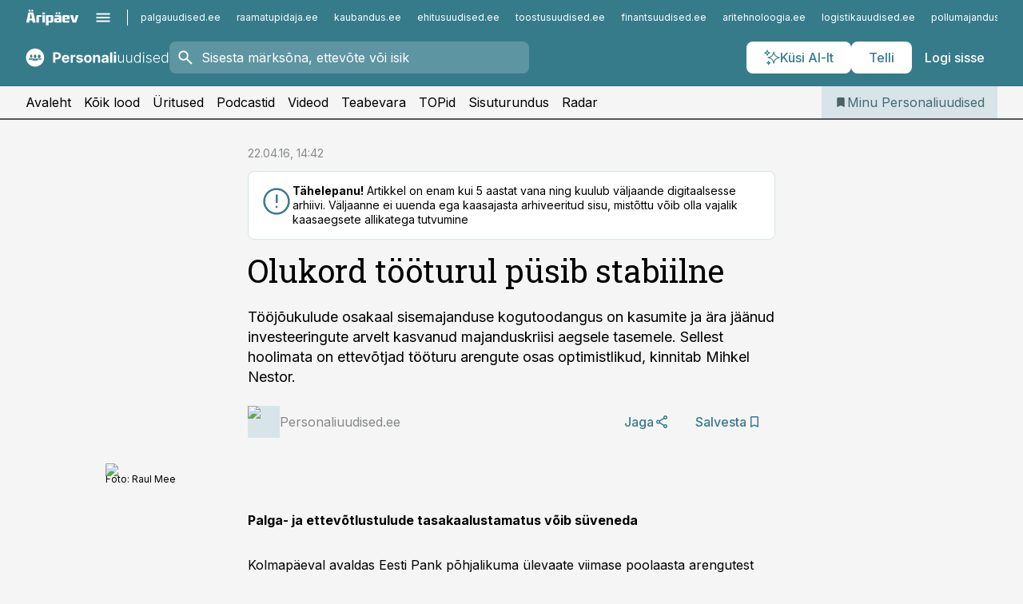

--- FILE ---
content_type: text/html; charset=utf-8
request_url: https://www.personaliuudised.ee/uudised/2016/04/22/olukord-tooturul-pusib-stabiilne
body_size: 62947
content:
<!DOCTYPE html><html lang="et" class="__variable_d9b83d __variable_1afa06 __variable_12cb85 __variable_aa35d3"><head><meta charSet="utf-8"/><meta name="viewport" content="width=device-width, initial-scale=1, minimum-scale=1, maximum-scale=5, viewport-fit=cover, user-scalable=yes"/><link rel="preload" href="/_next/static/media/21350d82a1f187e9-s.p.woff2" as="font" crossorigin="" type="font/woff2"/><link rel="preload" href="/_next/static/media/9f0283fb0a17d415-s.p.woff2" as="font" crossorigin="" type="font/woff2"/><link rel="preload" href="/_next/static/media/a88c13d5f58b71d4-s.p.woff2" as="font" crossorigin="" type="font/woff2"/><link rel="preload" href="/_next/static/media/e4af272ccee01ff0-s.p.woff2" as="font" crossorigin="" type="font/woff2"/><link rel="preload" as="image" imageSrcSet="https://static-img.aripaev.ee/?type=preview&amp;uuid=199f760e-b6aa-5dd0-9859-dbbe387bcb65&amp;width=48&amp;q=75 1x, https://static-img.aripaev.ee/?type=preview&amp;uuid=199f760e-b6aa-5dd0-9859-dbbe387bcb65&amp;width=96&amp;q=75 2x" fetchPriority="high"/><link rel="preload" as="image" imageSrcSet="https://static-img.aripaev.ee/?type=preview&amp;uuid=99bde8b1-4b16-5b5c-bf8d-dbab2f91ee65&amp;width=640&amp;q=70 640w, https://static-img.aripaev.ee/?type=preview&amp;uuid=99bde8b1-4b16-5b5c-bf8d-dbab2f91ee65&amp;width=750&amp;q=70 750w, https://static-img.aripaev.ee/?type=preview&amp;uuid=99bde8b1-4b16-5b5c-bf8d-dbab2f91ee65&amp;width=828&amp;q=70 828w, https://static-img.aripaev.ee/?type=preview&amp;uuid=99bde8b1-4b16-5b5c-bf8d-dbab2f91ee65&amp;width=1080&amp;q=70 1080w, https://static-img.aripaev.ee/?type=preview&amp;uuid=99bde8b1-4b16-5b5c-bf8d-dbab2f91ee65&amp;width=1200&amp;q=70 1200w, https://static-img.aripaev.ee/?type=preview&amp;uuid=99bde8b1-4b16-5b5c-bf8d-dbab2f91ee65&amp;width=1920&amp;q=70 1920w, https://static-img.aripaev.ee/?type=preview&amp;uuid=99bde8b1-4b16-5b5c-bf8d-dbab2f91ee65&amp;width=2048&amp;q=70 2048w, https://static-img.aripaev.ee/?type=preview&amp;uuid=99bde8b1-4b16-5b5c-bf8d-dbab2f91ee65&amp;width=3840&amp;q=70 3840w" imageSizes="(min-width: 1px) 100vw, 100vw" fetchPriority="high"/><link rel="stylesheet" href="/_next/static/css/193ca727a39148d1.css" data-precedence="next"/><link rel="stylesheet" href="/_next/static/css/52723f30e92eee9f.css" data-precedence="next"/><link rel="stylesheet" href="/_next/static/css/f62eb3219f15fd5e.css" data-precedence="next"/><link rel="stylesheet" href="/_next/static/css/ef69ab996cc4ef43.css" data-precedence="next"/><link rel="stylesheet" href="/_next/static/css/cfa60dcf5cbd8547.css" data-precedence="next"/><link rel="stylesheet" href="/_next/static/css/2001c5ecabd226f0.css" data-precedence="next"/><link rel="stylesheet" href="/_next/static/css/f53fc1951aefa4e6.css" data-precedence="next"/><link rel="stylesheet" href="/_next/static/css/85e100a9967c923b.css" data-precedence="next"/><link rel="stylesheet" href="/_next/static/css/0f180bd48b9a8a37.css" data-precedence="next"/><link rel="stylesheet" href="/_next/static/css/0a858686af57db11.css" data-precedence="next"/><link rel="stylesheet" href="/_next/static/css/c619072c5689294b.css" data-precedence="next"/><link rel="stylesheet" href="/_next/static/css/2cfba95207bc9f18.css" data-precedence="next"/><link rel="stylesheet" href="/_next/static/css/029d5fff5a79fb66.css" data-precedence="next"/><link rel="stylesheet" href="/_next/static/css/145cb3986e47692b.css" data-precedence="next"/><link rel="stylesheet" href="/_next/static/css/abeee01cf18e9b20.css" data-precedence="next"/><link rel="stylesheet" href="/_next/static/css/0e1bc87536d60fd1.css" data-precedence="next"/><link rel="stylesheet" href="/_next/static/css/e4a1f3f4cc1a1330.css" data-precedence="next"/><link rel="stylesheet" href="/_next/static/css/8c6658ca32352202.css" data-precedence="next"/><link rel="preload" as="script" fetchPriority="low" href="/_next/static/chunks/webpack-f5aefdb5f12292ed.js"/><script src="/_next/static/chunks/fd9d1056-10e5c93cd413df2f.js" async=""></script><script src="/_next/static/chunks/396464d2-87a25291feed4e3c.js" async=""></script><script src="/_next/static/chunks/7049-f73b85a2adefcf0b.js" async=""></script><script src="/_next/static/chunks/main-app-4642976e84a23786.js" async=""></script><script src="/_next/static/chunks/aaea2bcf-18d09baeed62d53d.js" async=""></script><script src="/_next/static/chunks/5910-f5efdbfb510c5f6a.js" async=""></script><script src="/_next/static/chunks/5342-19ba4bc98a916bcc.js" async=""></script><script src="/_next/static/chunks/1226-117b1197ddf7aad9.js" async=""></script><script src="/_next/static/chunks/7588-82f3a1fbac97a4cd.js" async=""></script><script src="/_next/static/chunks/app/global-error-20303be09b9714b7.js" async=""></script><script src="/_next/static/chunks/5878-1525aeac28fcdf88.js" async=""></script><script src="/_next/static/chunks/4075-c93ea2025da5b6a7.js" async=""></script><script src="/_next/static/chunks/5434-828496ffa0f86d7a.js" async=""></script><script src="/_next/static/chunks/1652-56bf1ce5ade1c9ac.js" async=""></script><script src="/_next/static/chunks/7562-73ccc63c5dedcf21.js" async=""></script><script src="/_next/static/chunks/7380-318bba68fdea191f.js" async=""></script><script src="/_next/static/chunks/5134-55a0c52474635517.js" async=""></script><script src="/_next/static/chunks/7131-78f3e1231e69c364.js" async=""></script><script src="/_next/static/chunks/7492-a181da6c137f390e.js" async=""></script><script src="/_next/static/chunks/7560-456b4735b1f3cf97.js" async=""></script><script src="/_next/static/chunks/app/%5BchannelId%5D/%5Baccess%5D/layout-fc2eb576a4f173b1.js" async=""></script><script src="/_next/static/chunks/ca377847-5847564181f9946f.js" async=""></script><script src="/_next/static/chunks/6989-725cd192b49ac8b8.js" async=""></script><script src="/_next/static/chunks/7126-f955765d6cea943c.js" async=""></script><script src="/_next/static/chunks/4130-ed04dcb36842f70f.js" async=""></script><script src="/_next/static/chunks/7940-32f152e534110b79.js" async=""></script><script src="/_next/static/chunks/3390-55451101827074e9.js" async=""></script><script src="/_next/static/chunks/4398-b011a1211a61352c.js" async=""></script><script src="/_next/static/chunks/304-49a9dcfb59f66b61.js" async=""></script><script src="/_next/static/chunks/9860-7a7832ede3559423.js" async=""></script><script src="/_next/static/chunks/app/%5BchannelId%5D/%5Baccess%5D/internal/article/%5B...slug%5D/page-f0376f1cae323c1c.js" async=""></script><script src="/_next/static/chunks/app/%5BchannelId%5D/%5Baccess%5D/error-9e9a1caedd0e0db1.js" async=""></script><script src="/_next/static/chunks/app/%5BchannelId%5D/%5Baccess%5D/not-found-0f9f27357115a493.js" async=""></script><link rel="preload" href="https://log-in.aripaev.ee/index.js" as="script"/><meta name="theme-color" content="#367b8a"/><meta name="color-scheme" content="only light"/><title>Olukord tööturul püsib stabiilne</title><meta name="description" content="Olukord tööturul püsib stabiilne. Tööjõukulude osakaal sisemajanduse kogutoodangus on kasumite ja ära jäänud investeeringute arvelt kasvanud majanduskriisi aegsele tasemele. Sellest hoolimata on ettevõtjad tööturu arengute osas optimistlikud, kinnitab Mihkel Nestor. Tööhõive."/><link rel="manifest" href="/manifest/personal.json" crossorigin="use-credentials"/><link rel="canonical" href="https://www.personaliuudised.ee/uudised/2016/04/22/olukord-tooturul-pusib-stabiilne"/><meta name="format-detection" content="telephone=no, address=no, email=no"/><meta name="apple-mobile-web-app-capable" content="yes"/><meta name="apple-mobile-web-app-title" content="Personaliuudised"/><link href="/favicons/personal/apple-touch-startup-image-768x1004.png" rel="apple-touch-startup-image"/><link href="/favicons/personal/apple-touch-startup-image-1536x2008.png" media="(device-width: 768px) and (device-height: 1024px)" rel="apple-touch-startup-image"/><meta name="apple-mobile-web-app-status-bar-style" content="black-translucent"/><meta property="og:title" content="Olukord tööturul püsib stabiilne"/><meta property="og:description" content="Olukord tööturul püsib stabiilne. Tööjõukulude osakaal sisemajanduse kogutoodangus on kasumite ja ära jäänud investeeringute arvelt kasvanud majanduskriisi aegsele tasemele. Sellest hoolimata on ettevõtjad tööturu arengute osas optimistlikud, kinnitab Mihkel Nestor. Tööhõive."/><meta property="og:url" content="https://www.personaliuudised.ee/uudised/2016/04/22/olukord-tooturul-pusib-stabiilne"/><meta property="og:site_name" content="Personaliuudised"/><meta property="og:locale" content="et_EE"/><meta property="og:image" content="https://static-img.aripaev.ee/?type=preview&amp;uuid=99bde8b1-4b16-5b5c-bf8d-dbab2f91ee65&amp;width=1200&amp;q=85"/><meta property="og:image:width" content="1200"/><meta property="og:type" content="website"/><meta name="twitter:card" content="summary_large_image"/><meta name="twitter:site" content="@aripaev_ee"/><meta name="twitter:creator" content="@aripaev_ee"/><meta name="twitter:title" content="Olukord tööturul püsib stabiilne"/><meta name="twitter:description" content="Olukord tööturul püsib stabiilne. Tööjõukulude osakaal sisemajanduse kogutoodangus on kasumite ja ära jäänud investeeringute arvelt kasvanud majanduskriisi aegsele tasemele. Sellest hoolimata on ettevõtjad tööturu arengute osas optimistlikud, kinnitab Mihkel Nestor. Tööhõive."/><meta name="twitter:image" content="https://static-img.aripaev.ee/?type=preview&amp;uuid=99bde8b1-4b16-5b5c-bf8d-dbab2f91ee65&amp;width=1200&amp;q=85"/><meta name="twitter:image:width" content="1200"/><link rel="shortcut icon" href="/favicons/personal/favicon.ico"/><link rel="icon" href="/favicons/personal/favicon.ico"/><link rel="apple-touch-icon" href="/favicons/personal/apple-touch-icon-180x180.png"/><link rel="apple-touch-icon-precomposed" href="/favicons/personal/apple-touch-icon-180x180.png"/><meta name="next-size-adjust"/><script src="/_next/static/chunks/polyfills-42372ed130431b0a.js" noModule=""></script></head><body><script>(self.__next_s=self.__next_s||[]).push([0,{"children":"\n        window.nativeEvents = [];\n        window.nativeListeners = [];\n        window.addEventListener('aripaev.ee:nativeApiAttached', (e) => {\n          window.nativeEvents.push(e);\n          window.nativeListeners.forEach((l) => l(e));\n        });\n        window.addNativeListener = (listener) => {\n          window.nativeListeners.push(listener);\n          window.nativeEvents.forEach((e) => listener(e));\n        };\n      ","id":"__native_attach"}])</script><style type="text/css">:root:root {
    --theme: personal;

    --color-primary-10: #f5f8f9;
    --color-primary-50: #ebf2f3;
    --color-primary-100: #d7e5e8;
    --color-primary-200: #c2d7dc;
    --color-primary-300: #afcad0;
    --color-primary-400: #9abdc4;
    --color-primary-500: #367b8a;
    --color-primary-600: #3d727d;
    --color-primary-700: #456971;
    --color-primary-800: #4c6065;
    --color-primary-900: #535758;

    --color-neutral-100: #edeeee;
    --color-neutral-200: #ddddde;
    --color-neutral-300: #cbcccd;
    --color-neutral-400: #babcbc;
    --color-neutral-500: #a9abab;
    --color-neutral-600: #989a9b;
    --color-neutral-700: #86898a;
    --color-neutral-800: #757979;
    --color-neutral-900: #535758;

    --site-bg: #F5F5F5;
    --site-bg-original: #F5F5F5;

    --color-text: #000000;
}
</style><div id="login-container"></div><div id="__next"><div class="styles_site-hat__KmxJ_"><div class="styles_site-hat__inner__NT2Fd"><div id="Panorama_1" class="styles_site-hat__ad-slot__6OIXn"></div></div></div><div class="styles_header__sentinel-pre__ZLTsJ"></div><div class="styles_header__4AYpa"><b></b><div class="styles_header__wrap1__C6qUJ"><div class="styles_header__wrap2__vgkJ1"><div class="styles_header__main__4NeBW"><div class="styles_header__main__limiter__1bF8W"><div class="styles_sites__MzlGA styles_hidden__CEocJ"><div class="styles_sites__global__0voAr"><a href="https://www.aripaev.ee" target="_blank" rel="noopener noreferrer"><svg xmlns="http://www.w3.org/2000/svg" height="20" width="67" class="icon logotype-aripaev" viewBox="0 0 512 155"><path fill="#d61e1f" d="M43.18 1.742H25.822v17.917H43.18zm21.86 124.857-4.1-22.295H34.283l-3.977 22.295H1.974l19.33-88.048c2.25-10.153 5.077-11.567 16.643-11.567H58.55c11.846 0 13.817.855 16.224 11.706l19.33 87.908zM50.507 44.762h-5.792l-7.746 41.625h21.249zm18.771-43.02H51.92v17.917h17.358zM306.626 27.3h-17.358v17.916h17.358zm26.117 0h-17.359v17.916h17.359zm-206.05 42.864V126.6h-25.959V71.28c0-10.851 5.076-17.759 17.917-17.759h32.309v16.643zm32.344-23.43V28.399h26.168v18.335zm26.168 79.866h-26.168V53.503h26.168zm62.594.001h-27.651v26.657h-25.68V53.521h53.61c12.84 0 17.777 6.629 17.777 17.917v37.229c0 11.863-5.076 17.934-18.056 17.934m-7.903-56.576h-19.888v39.915h19.888zm93.508 56.576s-17.636.279-21.3.279-21.162-.279-21.162-.279c-11.287-.157-17.638-5.513-17.638-17.934v-9.735c0-15.23 9.735-17.62 17.777-17.62h27.791V69.449h-39.357V53.521h47.539c14.671 0 17.778 8.88 17.778 17.62v39.793c0 11.846-3.49 15.509-11.429 15.701zM319.31 96.019h-20.935v14.707h20.935zm59.664-.611v13.573h41.066v17.62h-49.109c-14.671 0-17.759-9.752-17.759-17.777V72.188c0-11.845 5.774-18.475 17.618-18.614 0 0 13.958-.297 17.638-.297 3.683 0 17.445.297 17.445.297 12.424.14 17.36 6.193 17.36 17.76v24.127h-44.258zm18.35-26.552h-18.492v16.922h18.492zm88.714 57.727h-34.003l-23.987-73.079h28.227l12.682 50.086h2.13l12.682-50.086h26.257z" class="logotype"></path></svg></a><button title="Ava menüü" type="button"><svg fill="none" xmlns="http://www.w3.org/2000/svg" height="20" width="20" class="icon menu" viewBox="0 0 20 20"><path fill="#2D0606" d="M3 14.5V13h14v1.5zm0-3.75v-1.5h14v1.5zM3 7V5.5h14V7z"></path></svg></button></div><div class="styles_sites__main__Z77Aw"><ul class="styles_sites__list__ue3ny"><li class=""><a href="https://www.palgauudised.ee?utm_source=personaliuudised.ee&amp;utm_medium=pais" target="_blank" draggable="false" rel="noopener noreferrer">palgauudised.ee</a></li><li class=""><a href="https://www.raamatupidaja.ee?utm_source=personaliuudised.ee&amp;utm_medium=pais" target="_blank" draggable="false" rel="noopener noreferrer">raamatupidaja.ee</a></li><li class=""><a href="https://www.kaubandus.ee?utm_source=personaliuudised.ee&amp;utm_medium=pais" target="_blank" draggable="false" rel="noopener noreferrer">kaubandus.ee</a></li><li class=""><a href="https://www.ehitusuudised.ee?utm_source=personaliuudised.ee&amp;utm_medium=pais" target="_blank" draggable="false" rel="noopener noreferrer">ehitusuudised.ee</a></li><li class=""><a href="https://www.toostusuudised.ee?utm_source=personaliuudised.ee&amp;utm_medium=pais" target="_blank" draggable="false" rel="noopener noreferrer">toostusuudised.ee</a></li><li class=""><a href="https://www.finantsuudised.ee?utm_source=personaliuudised.ee&amp;utm_medium=pais" target="_blank" draggable="false" rel="noopener noreferrer">finantsuudised.ee</a></li><li class=""><a href="https://www.aritehnoloogia.ee?utm_source=personaliuudised.ee&amp;utm_medium=pais" target="_blank" draggable="false" rel="noopener noreferrer">aritehnoloogia.ee</a></li><li class=""><a href="https://www.logistikauudised.ee?utm_source=personaliuudised.ee&amp;utm_medium=pais" target="_blank" draggable="false" rel="noopener noreferrer">logistikauudised.ee</a></li><li class=""><a href="https://www.pollumajandus.ee?utm_source=personaliuudised.ee&amp;utm_medium=pais" target="_blank" draggable="false" rel="noopener noreferrer">pollumajandus.ee</a></li><li class=""><a href="https://www.kinnisvarauudised.ee?utm_source=personaliuudised.ee&amp;utm_medium=pais" target="_blank" draggable="false" rel="noopener noreferrer">kinnisvarauudised.ee</a></li><li class=""><a href="https://www.bestmarketing.ee?utm_source=personaliuudised.ee&amp;utm_medium=pais" target="_blank" draggable="false" rel="noopener noreferrer">bestmarketing.ee</a></li><li class=""><a href="https://www.aripaev.ee?utm_source=personaliuudised.ee&amp;utm_medium=pais" target="_blank" draggable="false" rel="noopener noreferrer">aripaev.ee</a></li><li class=""><a href="https://www.imelineteadus.ee?utm_source=personaliuudised.ee&amp;utm_medium=pais" target="_blank" draggable="false" rel="noopener noreferrer">imelineteadus.ee</a></li><li class=""><a href="https://www.imelineajalugu.ee?utm_source=personaliuudised.ee&amp;utm_medium=pais" target="_blank" draggable="false" rel="noopener noreferrer">imelineajalugu.ee</a></li><li class=""><a href="https://www.mu.ee?utm_source=personaliuudised.ee&amp;utm_medium=pais" target="_blank" draggable="false" rel="noopener noreferrer">mu.ee</a></li><li class=""><a href="https://www.kalastaja.ee?utm_source=personaliuudised.ee&amp;utm_medium=pais" target="_blank" draggable="false" rel="noopener noreferrer">kalastaja.ee</a></li><li class=""><a href="https://www.dv.ee?utm_source=personaliuudised.ee&amp;utm_medium=pais" target="_blank" draggable="false" rel="noopener noreferrer">dv.ee</a></li></ul></div></div><div class="styles_header__row__tjBlC"><a class="styles_header__logo__LPFzl" href="/"><img alt="Personaliuudised" loading="lazy" width="120" height="40" decoding="async" data-nimg="1" style="color:transparent" src="https://ap-cms-images.ap3.ee/personaliuudised_valge.svg"/></a><form class="styles_search___9_Xy"><span class="styles_search__icon__adECE"><svg fill="none" xmlns="http://www.w3.org/2000/svg" height="24" width="24" class="icon search" viewBox="0 0 25 24"><path fill="#fff" d="m20.06 21-6.3-6.3q-.75.6-1.724.95-.975.35-2.075.35-2.725 0-4.613-1.887Q3.461 12.225 3.461 9.5t1.887-4.612T9.961 3t4.612 1.888T16.461 9.5a6.1 6.1 0 0 1-1.3 3.8l6.3 6.3zm-10.1-7q1.875 0 3.188-1.312T14.461 9.5t-1.313-3.187T9.961 5 6.773 6.313 5.461 9.5t1.312 3.188T9.961 14"></path></svg></span><input type="text" autoComplete="off" placeholder="Sisesta märksõna, ettevõte või isik" title="Sisesta märksõna, ettevõte või isik" name="keyword" value=""/><button class="styles_search__clear__gU1eY" disabled="" title="Puhasta otsing" type="button"><svg fill="none" xmlns="http://www.w3.org/2000/svg" height="24" width="24" class="icon close" viewBox="0 0 25 24"><path fill="#fff" d="m6.86 19-1.4-1.4 5.6-5.6-5.6-5.6L6.86 5l5.6 5.6 5.6-5.6 1.4 1.4-5.6 5.6 5.6 5.6-1.4 1.4-5.6-5.6z"></path></svg></button></form><div class="styles_header__buttons__HTvoj"><span class="styles_button___Dvql styles_size-default___f8ln styles_theme-white-primary__wwdx4" draggable="false"><a class="styles_button__element__i6R1c" target="_blank" rel="noopener noreferrer" href="/ai-otsing"><span class="styles_button__inner__av3c_"><svg xmlns="http://www.w3.org/2000/svg" height="20" width="20" class="icon styles_button__icon__ab5nT ai" viewBox="0 0 512 512"><path fill="#fff" d="M310.043 132.67c12.118 32.932 26.173 58.426 46.916 79.172 20.745 20.748 46.243 34.809 79.17 46.931-32.926 12.118-58.422 26.175-79.162 46.918-20.742 20.744-34.799 46.246-46.921 79.182-12.127-32.938-26.188-58.434-46.937-79.178-20.745-20.739-46.251-34.798-79.183-46.92 32.94-12.126 58.44-26.188 79.188-46.935 20.746-20.746 34.808-46.249 46.93-79.171m.004-73.14c-5.256 0-9.837 3.513-11.243 8.572-33.39 120.887-58.545 146.041-179.434 179.434-5.059 1.405-8.572 6.015-8.572 11.243 0 5.256 3.513 9.837 8.572 11.243 120.887 33.39 146.041 58.517 179.434 179.406 1.405 5.059 6.015 8.572 11.243 8.572 5.256 0 9.837-3.513 11.243-8.572 33.39-120.887 58.517-146.041 179.406-179.406 5.059-1.405 8.572-6.015 8.572-11.243 0-5.256-3.513-9.837-8.572-11.243-120.887-33.39-146.041-58.545-179.406-179.434-1.405-5.059-6.015-8.572-11.243-8.572m-208.13 12.877c4.16 7.493 8.981 14.068 14.883 19.97 5.9 5.9 12.473 10.72 19.962 14.879-7.489 4.159-14.061 8.98-19.963 14.884-5.9 5.902-10.718 12.475-14.878 19.966-4.159-7.487-8.98-14.06-14.882-19.96s-12.475-10.718-19.966-14.878c7.487-4.159 14.06-8.98 19.96-14.882 5.903-5.904 10.724-12.483 14.885-19.979m-.003-64.329c-5.256 0-9.837 3.513-11.243 8.572-15.093 54.639-24.734 64.307-79.37 79.37-5.059 1.405-8.572 6.015-8.572 11.243 0 5.256 3.513 9.837 8.572 11.243 54.639 15.093 64.307 24.734 79.37 79.37 1.405 5.059 6.015 8.572 11.243 8.572 5.256 0 9.837-3.513 11.243-8.572 15.093-54.639 24.734-64.307 79.37-79.37 5.059-1.405 8.572-6.015 8.572-11.243 0-5.256-3.513-9.837-8.572-11.243-54.639-15.093-64.279-24.734-79.37-79.37-1.405-5.059-6.015-8.572-11.243-8.572m43.845 407.999a76 76 0 0 0 5.697 6.377 76 76 0 0 0 6.391 5.711 76 76 0 0 0-6.38 5.7 76 76 0 0 0-5.711 6.391 76 76 0 0 0-5.7-6.38 76 76 0 0 0-6.387-5.708 76 76 0 0 0 6.385-5.705 76 76 0 0 0 5.705-6.385m-.003-63.671c-3.206 0-6 2.143-6.857 5.229-11.966 43.373-20.298 51.704-63.672 63.672A7.134 7.134 0 0 0 70 428.164c0 3.206 2.143 6 5.229 6.857 43.373 11.966 51.704 20.315 63.672 63.672a7.134 7.134 0 0 0 6.857 5.229c3.206 0 6-2.143 6.857-5.229 11.966-43.373 20.315-51.704 63.672-63.672a7.134 7.134 0 0 0 5.229-6.857c0-3.206-2.143-6-5.229-6.857-43.373-11.966-51.704-20.315-63.672-63.672a7.134 7.134 0 0 0-6.857-5.229"></path></svg><span class="styles_button__text__0QAzX"><span class="styles_button__text__row__ZW9Cl">Küsi AI-lt</span></span></span></a></span><span class="styles_button___Dvql styles_size-default___f8ln styles_theme-white-primary__wwdx4" draggable="false"><a class="styles_button__element__i6R1c" target="_blank" rel="noopener noreferrer" href="https://kampaania.aripaev.ee/telli-personaliuudised/?utm_source=personaliuudised.ee&amp;utm_medium=telli"><span class="styles_button__inner__av3c_"><span class="styles_button__text__0QAzX"><span class="styles_button__text__row__ZW9Cl">Telli</span></span></span></a></span><span class="styles_button___Dvql styles_size-default___f8ln styles_theme-white-transparent__3xBw8" draggable="false"><button class="styles_button__element__i6R1c" type="button"><span class="styles_button__inner__av3c_"><span class="styles_button__text__0QAzX"><span class="styles_button__text__row__ZW9Cl">Logi sisse</span></span></span></button></span></div></div></div><div class="styles_burger-menu__NxbcX" inert=""><div class="styles_burger-menu__inner__G_A7a"><div class="styles_burger-menu__limiter__Z8WPT"><ul class="styles_burger-menu__sections__WMdfc"><li><div class="styles_burger-menu__title__FISxC">Teemaveebid</div><ul class="styles_burger-menu__sections__links__erXEP styles_split__ABuE1"><li><a target="_blank" rel="noopener noreferrer" href="https://www.aripaev.ee?utm_source=personaliuudised.ee&amp;utm_medium=pais">aripaev.ee</a></li><li><a target="_blank" rel="noopener noreferrer" href="https://bestmarketing.ee?utm_source=personaliuudised.ee&amp;utm_medium=pais">bestmarketing.ee</a></li><li><a target="_blank" rel="noopener noreferrer" href="https://www.dv.ee?utm_source=personaliuudised.ee&amp;utm_medium=pais">dv.ee</a></li><li><a target="_blank" rel="noopener noreferrer" href="https://www.ehitusuudised.ee?utm_source=personaliuudised.ee&amp;utm_medium=pais">ehitusuudised.ee</a></li><li><a target="_blank" rel="noopener noreferrer" href="https://www.finantsuudised.ee?utm_source=personaliuudised.ee&amp;utm_medium=pais">finantsuudised.ee</a></li><li><a target="_blank" rel="noopener noreferrer" href="https://www.aritehnoloogia.ee?utm_source=personaliuudised.ee&amp;utm_medium=pais">aritehnoloogia.ee</a></li><li><a target="_blank" rel="noopener noreferrer" href="https://www.kaubandus.ee?utm_source=personaliuudised.ee&amp;utm_medium=pais">kaubandus.ee</a></li><li><a target="_blank" rel="noopener noreferrer" href="https://www.kinnisvarauudised.ee?utm_source=personaliuudised.ee&amp;utm_medium=pais">kinnisvarauudised.ee</a></li><li><a target="_blank" rel="noopener noreferrer" href="https://www.logistikauudised.ee?utm_source=personaliuudised.ee&amp;utm_medium=pais">logistikauudised.ee</a></li><li><a target="_blank" rel="noopener noreferrer" href="https://www.mu.ee?utm_source=personaliuudised.ee&amp;utm_medium=pais">mu.ee</a></li><li><a target="_blank" rel="noopener noreferrer" href="https://www.palgauudised.ee?utm_source=personaliuudised.ee&amp;utm_medium=pais">palgauudised.ee</a></li><li><a target="_blank" rel="noopener noreferrer" href="https://www.pollumajandus.ee?utm_source=personaliuudised.ee&amp;utm_medium=pais">pollumajandus.ee</a></li><li><a target="_blank" rel="noopener noreferrer" href="https://www.raamatupidaja.ee?utm_source=personaliuudised.ee&amp;utm_medium=pais">raamatupidaja.ee</a></li><li><a target="_blank" rel="noopener noreferrer" href="https://www.toostusuudised.ee?utm_source=personaliuudised.ee&amp;utm_medium=pais">toostusuudised.ee</a></li><li><a target="_blank" rel="noopener noreferrer" href="https://www.imelineajalugu.ee?utm_source=personaliuudised.ee&amp;utm_medium=pais">imelineajalugu.ee</a></li><li><a target="_blank" rel="noopener noreferrer" href="https://www.imelineteadus.ee?utm_source=personaliuudised.ee&amp;utm_medium=pais">imelineteadus.ee</a></li></ul></li><li><div class="styles_burger-menu__title__FISxC">Teenused ja tooted</div><ul class="styles_burger-menu__sections__links__erXEP"><li><a target="_blank" rel="noopener noreferrer" href="https://pood.aripaev.ee/kategooria/konverentsid?utm_source=personaliuudised.ee&amp;utm_medium=menu">Konverentsid</a></li><li><a target="_blank" rel="noopener noreferrer" href="https://pood.aripaev.ee/kategooria/koolitused?utm_source=personaliuudised.ee&amp;utm_medium=menu">Koolitused</a></li><li><a target="_blank" rel="noopener noreferrer" href="https://pood.aripaev.ee/kategooria/raamatud?utm_source=personaliuudised.ee&amp;utm_medium=menu">Raamatud</a></li><li><a target="_blank" rel="noopener noreferrer" href="https://pood.aripaev.ee/kategooria/teabevara?utm_source=personaliuudised.ee&amp;utm_medium=menu">Teabevara</a></li><li><a target="_blank" rel="noopener noreferrer" href="https://pood.aripaev.ee/kategooria/ajakirjad?utm_source=personaliuudised.ee&amp;utm_medium=menu">Ajakirjad</a></li><li><a target="_blank" rel="noopener noreferrer" href="https://pood.aripaev.ee?utm_source=personaliuudised.ee&amp;utm_medium=menu">E-pood</a></li><li><a target="_blank" rel="noopener noreferrer" href="https://infopank.ee?utm_source=personaliuudised.ee&amp;utm_medium=menu">Infopank</a></li><li><a target="_blank" rel="noopener noreferrer" href="https://radar.aripaev.ee?utm_source=personaliuudised.ee&amp;utm_medium=menu">Radar</a></li></ul></li><li><div class="styles_burger-menu__title__FISxC">Tööriistad</div><ul class="styles_burger-menu__sections__links__erXEP"><li><a target="_self" href="/uudised/2023/01/04/maksumaarad-2023">Maksumäärad</a></li><li><a target="_self" href="/staatilised/kasulikud-viited">Kasulikud viited</a></li><li><a target="_self" href="/staatilised/blanketid-naidised">Dokumendid</a></li><li><a target="_self" href="/palgakalkulaator">Palgakalkulaator</a></li></ul></li></ul><div class="styles_burger-menu__sidebar__8mwqb"><ul class="styles_burger-menu__sidebar__links__ZKDyD"><li><a target="_blank" rel="noopener noreferrer" href="https://www.aripaev.ee/turunduslahendused">Reklaam</a></li><li><a target="_self" href="/c/cm">Sisuturundus</a></li><li><a target="_blank" rel="noopener noreferrer" href="https://firma.aripaev.ee/tule-toole/">Tööpakkumised</a></li><li><a target="_blank" rel="noopener noreferrer" href="https://firma.aripaev.ee/">Äripäevast</a></li><li><a target="_blank" rel="noopener noreferrer" href="https://www.personaliuudised.ee/uudiskirjad">Telli uudiskirjad</a></li></ul><ul class="styles_buttons__V_M5V styles_layout-vertical-wide__kH_p0"><li class="styles_primary__BaQ9R"><span class="styles_button___Dvql styles_size-default___f8ln styles_theme-primary__JLG_x" draggable="false"><a class="styles_button__element__i6R1c" target="_blank" rel="noopener noreferrer" href="https://iseteenindus.aripaev.ee"><span class="styles_button__inner__av3c_"><span class="styles_button__text__0QAzX"><span class="styles_button__text__row__ZW9Cl">Iseteenindus</span></span></span></a></span></li><li class="styles_primary__BaQ9R"><span class="styles_button___Dvql styles_size-default___f8ln styles_theme-default__ea1gN" draggable="false"><a class="styles_button__element__i6R1c" target="_blank" rel="noopener noreferrer" href="https://kampaania.aripaev.ee/telli-personaliuudised/?utm_source=personaliuudised.ee&amp;utm_medium=telli"><span class="styles_button__inner__av3c_"><span class="styles_button__text__0QAzX"><span class="styles_button__text__row__ZW9Cl">Telli Personaliuudised</span></span></span></a></span></li></ul></div></div></div></div></div><div class="styles_header__menu__7U_6k"><div class="styles_header__menu__holder__mDgQf"><a class="styles_header__menu__logo__XcB29" draggable="false" href="/"><img alt="Personaliuudised" loading="lazy" width="120" height="40" decoding="async" data-nimg="1" style="color:transparent" src="https://ap-cms-images.ap3.ee/personaliuudised_valge.svg"/></a><div class="styles_header__menu__scroller__KG1tj"><ul class="styles_header__menu__items___1xQ5"><li><a aria-current="false" target="_self" draggable="false" href="/">Avaleht</a></li><li><a aria-current="false" target="_self" draggable="false" href="/search?channels=personal">Kõik lood</a></li><li><a aria-current="false" target="_blank" rel="noopener noreferrer" draggable="false" href="https://pood.aripaev.ee/valdkond/personalijuhtimine?categories=13%2C31&amp;utm_source=personaliuudised.ee&amp;utm_medium=uritused">Üritused</a></li><li><a aria-current="false" target="_self" draggable="false" href="/saatesarjad">Podcastid</a></li><li><a aria-current="false" target="_blank" rel="noopener noreferrer" draggable="false" href="https://videokogu.aripaev.ee/topics/2?utm_source=personaliuudised.ee&amp;utm_medium=videoteek">Videod</a></li><li><a aria-current="false" target="_blank" rel="noopener noreferrer" draggable="false" href="https://teabevara.ee/personalijuhtimise-teabevara">Teabevara</a></li><li><a aria-current="false" target="_self" draggable="false" href="/koik-personali-topid">TOPid</a></li><li><a aria-current="false" target="_self" draggable="false" href="/c/cm">Sisuturundus</a></li><li><a aria-current="false" target="_blank" rel="noopener noreferrer" draggable="false" href="https://radar.aripaev.ee/">Radar</a></li></ul></div><a class="styles_header__menu__bookmarks__qWw9R" aria-current="false" draggable="false" href="/minu-uudisvoog"><svg fill="none" xmlns="http://www.w3.org/2000/svg" height="16" width="16" class="icon bookmark-filled" viewBox="0 0 24 24"><path fill="#2D0606" d="M5 21V5q0-.824.588-1.412A1.93 1.93 0 0 1 7 3h10q.824 0 1.413.587Q19 4.176 19 5v16l-7-3z"></path></svg><span>Minu Personaliuudised</span></a></div></div></div></div></div><div class="styles_header__sentinel-post__lzp4A"></div><div class="styles_burger-menu__backdrop__1nrUr" tabindex="0" role="button" aria-pressed="true" title="Sulge"></div><div class="styles_header__mock__CpuN_"></div><div class="styles_body__KntQX"><div class="styles_block__x9tSr styles_theme-default__YFZfY styles_width-article__aCVgk"><div class="styles_hero__qEXNs styles_layout-default__BGcal styles_theme-default__1lqCZ styles_has-image__ILhtv"><div class="styles_hero__limiter__m_kBo"><div class="styles_hero__heading__UH2zp"><div class="styles_page-header__UZ3dH"><div class="styles_page-header__back__F3sNN"><span class="styles_button___Dvql styles_size-default___f8ln styles_theme-transparent__V6plv" draggable="false"><button class="styles_button__element__i6R1c" type="button"><span class="styles_button__inner__av3c_"><svg fill="none" xmlns="http://www.w3.org/2000/svg" height="20" width="20" class="icon styles_button__icon__ab5nT arrow-back" viewBox="0 0 20 20"><path fill="#2D0606" d="m12 18-8-8 8-8 1.417 1.417L6.833 10l6.584 6.583z"></path></svg><span class="styles_button__text__0QAzX"><span class="styles_button__text__row__ZW9Cl">Tagasi</span></span></span></button></span></div><div class="styles_page-header__headline__160BU"><div class="styles_page-header__headline__info__WB6e3"><ul class="styles_page-header__meta__DMVKe"><li>22.04.16, 14:42</li></ul></div><div class="styles_callout__GbgpZ styles_intent-outdated__7JYYz"><div class="styles_callout__inner__P1xpS"><svg fill="none" xmlns="http://www.w3.org/2000/svg" height="24" width="24" class="icon styles_callout__icon___Fuj_ error" viewBox="0 0 48 48"><path fill="#C4342D" d="M24 34q.7 0 1.175-.474t.475-1.175-.474-1.176A1.6 1.6 0 0 0 24 30.7q-.701 0-1.176.474a1.6 1.6 0 0 0-.475 1.175q0 .701.474 1.176T24 34m-1.35-7.65h3V13.7h-3zM24.013 44q-4.137 0-7.775-1.575t-6.363-4.3-4.3-6.367T4 23.975t1.575-7.783 4.3-6.342 6.367-4.275T24.025 4t7.783 1.575T38.15 9.85t4.275 6.35T44 23.987t-1.575 7.775-4.275 6.354q-2.7 2.715-6.35 4.3T24.013 44m.012-3q7.075 0 12.025-4.975T41 23.975 36.06 11.95 24 7q-7.05 0-12.025 4.94T7 24q0 7.05 4.975 12.025T24.025 41"></path></svg><div class="styles_callout__text__cYyr4"><div><b>Tähelepanu!</b> Artikkel on enam kui 5 aastat vana ning kuulub väljaande digitaalsesse arhiivi. Väljaanne ei uuenda ega kaasajasta arhiveeritud sisu, mistõttu võib olla vajalik kaasaegsete allikatega tutvumine</div></div></div></div><h1>Olukord tööturul püsib stabiilne</h1></div></div></div><div class="styles_hero__main__FNdan"><div class="styles_hero__description__1SGae">Tööjõukulude osakaal sisemajanduse kogutoodangus on kasumite ja ära jäänud investeeringute arvelt kasvanud majanduskriisi aegsele tasemele. Sellest hoolimata on ettevõtjad tööturu arengute osas optimistlikud, kinnitab Mihkel Nestor.</div><div class="styles_hero__article-tools__jStYE"><ul class="styles_hero__authors__jpHLE styles_single__zcqUq"><li><a href="/a/personaliuudisedee-"><img alt="Personaliuudised.ee " fetchPriority="high" width="40" height="40" decoding="async" data-nimg="1" style="color:transparent" srcSet="https://static-img.aripaev.ee/?type=preview&amp;uuid=199f760e-b6aa-5dd0-9859-dbbe387bcb65&amp;width=48&amp;q=75 1x, https://static-img.aripaev.ee/?type=preview&amp;uuid=199f760e-b6aa-5dd0-9859-dbbe387bcb65&amp;width=96&amp;q=75 2x" src="https://static-img.aripaev.ee/?type=preview&amp;uuid=199f760e-b6aa-5dd0-9859-dbbe387bcb65&amp;width=96&amp;q=75"/><span class="styles_hero__authors__texts__A4Y2r"><span class="styles_hero__authors__name__9NvFS">Personaliuudised.ee </span></span></a></li></ul><div class="styles_hero__tools__rTnGb"><ul class="styles_buttons__V_M5V styles_layout-default__xTC8D"><li class="styles_primary__BaQ9R"><span class="styles_button___Dvql styles_size-default___f8ln styles_theme-transparent__V6plv" draggable="false"><button class="styles_button__element__i6R1c" type="button"><span class="styles_button__inner__av3c_"><span class="styles_button__text__0QAzX"><span class="styles_button__text__row__ZW9Cl">Jaga</span></span><svg fill="none" xmlns="http://www.w3.org/2000/svg" height="20" width="20" class="icon styles_button__icon__ab5nT share" viewBox="0 0 20 20"><path fill="#2D0606" d="M14.5 18a2.4 2.4 0 0 1-1.77-.73A2.4 2.4 0 0 1 12 15.5q0-.167.02-.302.022-.135.063-.302l-4.958-3.021a1.8 1.8 0 0 1-.737.48 2.7 2.7 0 0 1-.888.145 2.4 2.4 0 0 1-1.77-.73A2.4 2.4 0 0 1 3 10q0-1.042.73-1.77A2.4 2.4 0 0 1 5.5 7.5q.458 0 .885.156.428.156.74.469l4.958-3.02a3 3 0 0 1-.062-.303A2 2 0 0 1 12 4.5q0-1.042.73-1.77A2.4 2.4 0 0 1 14.5 2a2.4 2.4 0 0 1 1.77.73q.73.728.73 1.77t-.73 1.77A2.4 2.4 0 0 1 14.5 7q-.465 0-.889-.146a1.8 1.8 0 0 1-.736-.479l-4.958 3.02q.04.168.062.303T8 10q0 .167-.02.302-.022.135-.063.302l4.958 3.021q.313-.354.736-.49.425-.135.889-.135 1.042 0 1.77.73.73.728.73 1.77t-.73 1.77a2.4 2.4 0 0 1-1.77.73m0-12.5q.424 0 .713-.287A.97.97 0 0 0 15.5 4.5a.97.97 0 0 0-.287-.712.97.97 0 0 0-.713-.288.97.97 0 0 0-.713.288.97.97 0 0 0-.287.712q0 .424.287.713.288.287.713.287m-9 5.5q.424 0 .713-.287A.97.97 0 0 0 6.5 10a.97.97 0 0 0-.287-.713A.97.97 0 0 0 5.5 9a.97.97 0 0 0-.713.287A.97.97 0 0 0 4.5 10q0 .424.287.713.288.287.713.287m9 5.5q.424 0 .713-.288a.97.97 0 0 0 .287-.712.97.97 0 0 0-.287-.713.97.97 0 0 0-.713-.287.97.97 0 0 0-.713.287.97.97 0 0 0-.287.713q0 .424.287.712.288.288.713.288"></path></svg></span></button></span><div class="styles_button__drop__8udXq" style="position:absolute;left:0;top:0"><div class="styles_button__drop__arrow__6R3IT" style="position:absolute"></div><ul class="styles_button__drop__list__SX5ke"><li><button role="button"><div class="styles_button__drop__inner__GkG7d"><svg fill="none" xmlns="http://www.w3.org/2000/svg" height="20" width="20" class="icon logo-facebook" viewBox="0 0 20 20"><path fill="#2D0606" d="M10.834 8.333h2.5v2.5h-2.5v5.833h-2.5v-5.833h-2.5v-2.5h2.5V7.287c0-.99.311-2.242.931-2.926q.93-1.028 2.322-1.028h1.747v2.5h-1.75a.75.75 0 0 0-.75.75z"></path></svg><div>Facebook</div></div></button></li><li><button role="button"><div class="styles_button__drop__inner__GkG7d"><svg xmlns="http://www.w3.org/2000/svg" height="20" width="20" class="icon logo-twitter" viewBox="0 0 14 14"><path fill="#2D0606" fill-rule="evenodd" d="m11.261 11.507-.441-.644-3.124-4.554 3.307-3.816h-.837L7.344 5.795 5.079 2.493h-2.64l.442.644 3 4.375-3.442 3.995h.773l3.02-3.484 2.389 3.484zm-7.599-8.37 5.298 7.727h1.078L4.74 3.137z" clip-rule="evenodd"></path></svg><div>X (Twitter)</div></div></button></li><li><button role="button"><div class="styles_button__drop__inner__GkG7d"><svg fill="none" xmlns="http://www.w3.org/2000/svg" height="20" width="20" class="icon logo-linkedin" viewBox="0 0 20 20"><path fill="#2D0606" d="M6.667 15.833h-2.5V7.5h2.5zm9.166 0h-2.5v-4.451q-.002-1.739-1.232-1.738c-.65 0-1.061.323-1.268.971v5.218h-2.5s.034-7.5 0-8.333h1.973l.153 1.667h.052c.512-.834 1.331-1.399 2.455-1.399.854 0 1.545.238 2.072.834.531.598.795 1.4.795 2.525zM5.417 6.667c.713 0 1.291-.56 1.291-1.25s-.578-1.25-1.291-1.25c-.714 0-1.292.56-1.292 1.25s.578 1.25 1.292 1.25"></path></svg><div>LinkedIn</div></div></button></li><li><button role="button"><div class="styles_button__drop__inner__GkG7d"><svg fill="none" xmlns="http://www.w3.org/2000/svg" height="20" width="20" class="icon email" viewBox="0 0 20 20"><path fill="#2D0606" d="M3.5 16q-.62 0-1.06-.44A1.45 1.45 0 0 1 2 14.5V5.493q0-.62.44-1.056A1.45 1.45 0 0 1 3.5 4h13q.62 0 1.06.44.44.442.44 1.06v9.006q0 .62-.44 1.056A1.45 1.45 0 0 1 16.5 16zm6.5-5L3.5 7.27v7.23h13V7.27zm0-1.77 6.5-3.73h-13zM3.5 7.27V5.5v9z"></path></svg><div>E-mail</div></div></button></li><li><button role="button"><div class="styles_button__drop__inner__GkG7d"><svg fill="none" xmlns="http://www.w3.org/2000/svg" height="20" width="20" class="icon link" viewBox="0 0 20 20"><path fill="#1C1B1F" d="M9 14H6q-1.66 0-2.83-1.171T2 9.995t1.17-2.828T6 6h3v1.5H6a2.4 2.4 0 0 0-1.77.73A2.4 2.4 0 0 0 3.5 10q0 1.042.73 1.77.728.73 1.77.73h3zm-2-3.25v-1.5h6v1.5zM11 14v-1.5h3q1.042 0 1.77-.73.73-.728.73-1.77t-.73-1.77A2.4 2.4 0 0 0 14 7.5h-3V6h3q1.66 0 2.83 1.171T18 10.005t-1.17 2.828T14 14z"></path></svg><div>Link</div></div></button></li></ul></div></li><li class="styles_primary__BaQ9R"><span class="styles_button___Dvql styles_size-default___f8ln styles_theme-transparent__V6plv" draggable="false"><button class="styles_button__element__i6R1c" type="button"><span class="styles_button__inner__av3c_"><span class="styles_button__text__0QAzX"><span class="styles_button__text__row__ZW9Cl">Salvesta</span></span><svg fill="none" xmlns="http://www.w3.org/2000/svg" height="20" width="20" class="icon styles_button__icon__ab5nT bookmark" viewBox="0 0 20 20"><path fill="#2D0606" d="M5 17V4.5q0-.618.44-1.06Q5.883 3 6.5 3h7q.619 0 1.06.44.44.442.44 1.06V17l-5-2zm1.5-2.23 3.5-1.395 3.5 1.396V4.5h-7z"></path></svg></span></button></span></li></ul></div></div></div></div></div><div class="styles_breakout__DF1Ci styles_width-medium__e9Lrb"><div class="styles_article-image__oHI1I"><div class="styles_article-image__title-above__xLKry"></div><a href="https://static-img.aripaev.ee/?type=preview&amp;uuid=99bde8b1-4b16-5b5c-bf8d-dbab2f91ee65" target="_blank" rel="noopener noreferrer" class="styles_article-image__holder__jEhZc" style="aspect-ratio:1.3890160183066362"><img alt="Olukord tööturul püsib stabiilne" draggable="false" fetchPriority="high" decoding="async" data-nimg="fill" style="position:absolute;height:100%;width:100%;left:0;top:0;right:0;bottom:0;color:transparent" sizes="(min-width: 1px) 100vw, 100vw" srcSet="https://static-img.aripaev.ee/?type=preview&amp;uuid=99bde8b1-4b16-5b5c-bf8d-dbab2f91ee65&amp;width=640&amp;q=70 640w, https://static-img.aripaev.ee/?type=preview&amp;uuid=99bde8b1-4b16-5b5c-bf8d-dbab2f91ee65&amp;width=750&amp;q=70 750w, https://static-img.aripaev.ee/?type=preview&amp;uuid=99bde8b1-4b16-5b5c-bf8d-dbab2f91ee65&amp;width=828&amp;q=70 828w, https://static-img.aripaev.ee/?type=preview&amp;uuid=99bde8b1-4b16-5b5c-bf8d-dbab2f91ee65&amp;width=1080&amp;q=70 1080w, https://static-img.aripaev.ee/?type=preview&amp;uuid=99bde8b1-4b16-5b5c-bf8d-dbab2f91ee65&amp;width=1200&amp;q=70 1200w, https://static-img.aripaev.ee/?type=preview&amp;uuid=99bde8b1-4b16-5b5c-bf8d-dbab2f91ee65&amp;width=1920&amp;q=70 1920w, https://static-img.aripaev.ee/?type=preview&amp;uuid=99bde8b1-4b16-5b5c-bf8d-dbab2f91ee65&amp;width=2048&amp;q=70 2048w, https://static-img.aripaev.ee/?type=preview&amp;uuid=99bde8b1-4b16-5b5c-bf8d-dbab2f91ee65&amp;width=3840&amp;q=70 3840w" src="https://static-img.aripaev.ee/?type=preview&amp;uuid=99bde8b1-4b16-5b5c-bf8d-dbab2f91ee65&amp;width=3840&amp;q=70"/></a><ul class="styles_article-image__meta__Voj9l"><li>Foto: <!-- -->Raul Mee</li></ul></div></div><div class="styles_article-paragraph__PM82c">
            <strong>Palga- ja ettevõtlustulude tasakaalustamatus võib süveneda</strong>
          </div><div class="styles_article-paragraph__PM82c">Kolmapäeval avaldas Eesti Pank põhjalikuma ülevaate viimase poolaasta arengutest tööturul. Sarnaselt teiste Eesti majanduse käekäiku jälgivatele analüütikutega valmistab ka keskpanga ekspertidele muret kiire palgakasv, mis majanduses toimuvaga ühte jalga ei käi. Arvestades Eesti elanike sissetulekute mahajäämust jõukamatest lähiriikidest, on töötaja seisukohalt palganumbri suurenemine loomulikult tervitatav, kuid selle aluseks peab olema tööandja võime ka ettevõttena senisest enam teenida. Eelmisel aastal kahanesid ettevõtlussektori tulud terve aasta vältel. Aeglase majanduskasvu tõttu on kiiresti kasvanud tööjõu ühikukulu, mis ohustab ettevõtete konkurentsivõimet välisturgudel.</div><div class="styles_article-paragraph__PM82c">Rahandusministeeriumi viimane majandusprognoos kõrvutab tänast olukorda juba viimase majanduskriisi ajaga. Palgakulu kasv on enam kui kolm aastat ületanud majanduse nominaalkasvu, mis tähendab, et majanduses loodud lisandväärtusest kulub aina suurem hulk palkade maksmiseks. Eelmisel aastal moodustasid töötajatele makstud hüvitised SKT-st 48% – viimati oli see näitaja nii kõrgel tasemel majanduskriisi sügavaimas punktis 2008. ja 2009. aastal. Kiire palgakasvu tagajärjeks on olnud kasumite ja investeeringute järsk vähenemine, millel on ettevõtetele ohtlik tagajärg. Reservide vähenemine kahandab võimalust, et ettevõtte tõsisemate majandusprobleemide tekkimisel suudaks ellu jääda. Tegemata jäänud investeeringud mõjutavad aga tulevast teenimispotentsiaali – kui ettevõte ei suuda äri arengusse investeerida, kahaneb konkurentidega võrreldes tootlikkus, mis lõpeb ühel päeval ettevõtte sulgemisega.</div><div class="styles_breakout__DF1Ci styles_width-limited__5U7pH"><div class="styles_banner__Dxaht styles_layout-default__CUaXN styles_has-label__6aSM8"><p class="styles_banner__label__NHyOM">Artikkel jätkub pärast reklaami</p><div class="styles_banner__inner__3pLFk"><div id="Module_1"></div></div></div></div><div class="styles_article-paragraph__PM82c">Asjatundjatele on hõive ja sissetulekute niivõrd kiire kasv aeglase majanduskasvu tingimustes andnud parajalt mõtteainest ja väga head selgitust ei ole sellele senini leitud. Eesti Pank püüab vastuolu seletada sellega, et majanduskasvu aeglustumine polnud laiapõhjaline, vaid sellesse andsid märkimisväärse panuse teatud tegevusalad, mille osakaal hõives pole kuigi suur. Kahjuks ei saa keskpanga arvamusega nõustuda – suurima negatiivse panuse eelmise aasta majanduskasvu andsid veonduse ja laonduse ning ehituse tegevusalad, kus töötas 17% kõigist tööga hõivatud inimestest. Loodud lisandväärtus vähenes ka töötlevas tööstuses, mis tööjõu-uuringu andmetel oli eelmisel aastal tööandjaks enam kui 120 000 inimesele. Töötajate arv ja palk kasvas paljudel tegevusaladel, kus müügitulu eelmise aastaga võrreldes vähenes.</div><div class="styles_article-paragraph__PM82c">Olulisi muutusi tööturul ei ole vähemalt tänaste andmete põhjal ette näha ka sellel aastal. Eelmise aasta keskpaigast suurenema hakanud registreeritud töötus on jätkanud kasvamist ka tänavu, kuid aeglases tempos. Inimeste ootused tööturule aasta alguses küll järsult halvenesid, mille algpõhjuseks on tõenäoliselt meedias laialdast kajastust leidnud uudised suurkoondamiste kohta. Ettevõtete hinnangud hõive kasvule on seevastu aga paranenud nii ehituses, tööstuses kui teenindussektoris. Et Eesti majanduskasv jääb prognoosi kohaselt suhteliselt madalaks ka sellel aastal, võib palga- ja ettevõtlustulude tasakaalustamatus veelgi süveneda.</div><div class="styles_breakout__DF1Ci styles_width-medium__e9Lrb"><div class="styles_article-image__oHI1I"><div class="styles_article-image__title-above__xLKry"></div><a href="https://static-img.aripaev.ee/?type=preview&amp;uuid=77fad237-92aa-5efe-9e22-1bbcc3188b2d" target="_blank" rel="noopener noreferrer" class="styles_article-image__holder__jEhZc" style="aspect-ratio:1.5879310344827586"><img alt="Müügitulu ja tööjõukulu kasv 2015. aastal töötajate arvult suurimatel tegevusaladel" draggable="false" loading="lazy" decoding="async" data-nimg="fill" style="position:absolute;height:100%;width:100%;left:0;top:0;right:0;bottom:0;color:transparent" sizes="(min-width: 1px) 100vw, 100vw" srcSet="https://static-img.aripaev.ee/?type=preview&amp;uuid=77fad237-92aa-5efe-9e22-1bbcc3188b2d&amp;width=640&amp;q=70 640w, https://static-img.aripaev.ee/?type=preview&amp;uuid=77fad237-92aa-5efe-9e22-1bbcc3188b2d&amp;width=750&amp;q=70 750w, https://static-img.aripaev.ee/?type=preview&amp;uuid=77fad237-92aa-5efe-9e22-1bbcc3188b2d&amp;width=828&amp;q=70 828w, https://static-img.aripaev.ee/?type=preview&amp;uuid=77fad237-92aa-5efe-9e22-1bbcc3188b2d&amp;width=1080&amp;q=70 1080w, https://static-img.aripaev.ee/?type=preview&amp;uuid=77fad237-92aa-5efe-9e22-1bbcc3188b2d&amp;width=1200&amp;q=70 1200w, https://static-img.aripaev.ee/?type=preview&amp;uuid=77fad237-92aa-5efe-9e22-1bbcc3188b2d&amp;width=1920&amp;q=70 1920w, https://static-img.aripaev.ee/?type=preview&amp;uuid=77fad237-92aa-5efe-9e22-1bbcc3188b2d&amp;width=2048&amp;q=70 2048w, https://static-img.aripaev.ee/?type=preview&amp;uuid=77fad237-92aa-5efe-9e22-1bbcc3188b2d&amp;width=3840&amp;q=70 3840w" src="https://static-img.aripaev.ee/?type=preview&amp;uuid=77fad237-92aa-5efe-9e22-1bbcc3188b2d&amp;width=3840&amp;q=70"/></a><ul class="styles_article-image__meta__Voj9l"><li>Müügitulu ja tööjõukulu kasv 2015. aastal töötajate arvult suurimatel tegevusaladel</li><li>Foto: <!-- -->Mihkel Nestor, SEB majandusanalüütik</li></ul></div></div><div class="styles_article-paragraph__PM82c">
            <strong>Miks on Eestis vähem töötuid kui Lätis ja Leedus?</strong>
          </div><div class="styles_article-paragraph__PM82c">Kolmapäeval toimunud SEB Balti perede majandusülevaate esitlusel pälvis muude teemade hulgas tähelepanu, et lisaks kõrgemale palgale on Lätist-Leedust märkimisväärselt paremad ka mitmed muud Eesti tööturunäitajad. Kui majanduskriisi ajal suurenes kõigis kolmes riigis töötus pea 20%-ni või isegi üle selle, siis kriisist taastumine on Eestis toimunud oluliselt kiiremini. 2015. aastaks oli Eestis kahanenud töötus 6% piirimaile, samas kui Leedus küündis see 9% ja Lätis 10%-ni.</div><div class="styles_article-paragraph__PM82c">Sama küsimust analüüsib viimases tööturuülevaates ka keskpank, kes nimetab võimalike põhjustena Eesti tööturu suuremat paindlikkust ja erinevusi rändes. Eesti on ainus Balti riik, kes on turvalise paindlikkuse printsiibist lähtudes põhjalikult uuendanud oma tööseadusandlust. Töötajate koondamise odavamaks ja lihtsamaks muutmine võib inimlikkust vaatenurgast tunduda küsitav, kuid kui ettevõtte võime töötajate arvu vabalt reguleerida on piiratud, siis majandus­keskkonna halvenedes võib ettevõtte pankrotistuda ja töö kaotavad kõik töötajad. Piirangud muudavad range tööseadusandlusega riikides tööandjad ettevaatlikumaks ka uute töökohtade loomisel.  Seetõttu on Eestis kehtestatud ühtne töötuskindlustus, mis pehmendab koondamist nii töötaja kui tööandja jaoks.</div><div class="styles_article-paragraph__PM82c">Tõenäoliselt põhjustab erinevusi töötuse määras ka erinevused inimeste rändes. Kõiki Balti riike on puudutanud tööealiste inimeste väljaränne jõukamatesse riikidesse, kuid Lätis ja Leedus on see olnud märkimisväärselt ulatuslikum. Lahkunud on just aktiivsed inimesed, kes leiaks tööd ka kodumaal. Eesti suur eelis on Soome geograafiline ja kultuuriline lähedus, mis on võimaldanud ajutist tööalast rännet. Lätist-Leedust on paljud aga lahkunud jäädavalt. Lätis ja Leedus on suhteliselt suurem ka tööpuuduse määr maapiirkondades ja väiksem tööalane pendelränne.</div><div class="styles_article-paragraph__PM82c">
            <strong>
              <em>Olukorrale tööturul heidab Mihkel Nestor värske pilgu taas 7. septembril 2016 toimuval personaliteemalisel konverentsil Palga Päev. Jälgi reklaami!</em>
            </strong>
          </div><div class="styles_article-footer__holder__zjkRH"><div class="styles_article-footer__mBNXE"><div class="styles_article-footer__row__Tnfev"><ul class="styles_article-footer__authors__KbOHg styles_single__SdqtI"><li><a href="/a/personaliuudisedee-"><img alt="Personaliuudised.ee " fetchPriority="high" width="40" height="40" decoding="async" data-nimg="1" style="color:transparent" srcSet="https://static-img.aripaev.ee/?type=preview&amp;uuid=199f760e-b6aa-5dd0-9859-dbbe387bcb65&amp;width=48&amp;q=75 1x, https://static-img.aripaev.ee/?type=preview&amp;uuid=199f760e-b6aa-5dd0-9859-dbbe387bcb65&amp;width=96&amp;q=75 2x" src="https://static-img.aripaev.ee/?type=preview&amp;uuid=199f760e-b6aa-5dd0-9859-dbbe387bcb65&amp;width=96&amp;q=75"/><span class="styles_article-footer__authors__texts__LRQPU"><span class="styles_article-footer__authors__name__rFJDZ">Personaliuudised.ee </span><span class="styles_article-footer__authors__description__i4p81"></span></span></a></li></ul><div class="styles_article-footer__tools__lS2xs"><ul class="styles_buttons__V_M5V styles_layout-default__xTC8D"><li class="styles_primary__BaQ9R"><span class="styles_button___Dvql styles_size-default___f8ln styles_theme-transparent__V6plv" draggable="false"><button class="styles_button__element__i6R1c" type="button"><span class="styles_button__inner__av3c_"><span class="styles_button__text__0QAzX"><span class="styles_button__text__row__ZW9Cl">Jaga</span></span><svg fill="none" xmlns="http://www.w3.org/2000/svg" height="20" width="20" class="icon styles_button__icon__ab5nT share" viewBox="0 0 20 20"><path fill="#2D0606" d="M14.5 18a2.4 2.4 0 0 1-1.77-.73A2.4 2.4 0 0 1 12 15.5q0-.167.02-.302.022-.135.063-.302l-4.958-3.021a1.8 1.8 0 0 1-.737.48 2.7 2.7 0 0 1-.888.145 2.4 2.4 0 0 1-1.77-.73A2.4 2.4 0 0 1 3 10q0-1.042.73-1.77A2.4 2.4 0 0 1 5.5 7.5q.458 0 .885.156.428.156.74.469l4.958-3.02a3 3 0 0 1-.062-.303A2 2 0 0 1 12 4.5q0-1.042.73-1.77A2.4 2.4 0 0 1 14.5 2a2.4 2.4 0 0 1 1.77.73q.73.728.73 1.77t-.73 1.77A2.4 2.4 0 0 1 14.5 7q-.465 0-.889-.146a1.8 1.8 0 0 1-.736-.479l-4.958 3.02q.04.168.062.303T8 10q0 .167-.02.302-.022.135-.063.302l4.958 3.021q.313-.354.736-.49.425-.135.889-.135 1.042 0 1.77.73.73.728.73 1.77t-.73 1.77a2.4 2.4 0 0 1-1.77.73m0-12.5q.424 0 .713-.287A.97.97 0 0 0 15.5 4.5a.97.97 0 0 0-.287-.712.97.97 0 0 0-.713-.288.97.97 0 0 0-.713.288.97.97 0 0 0-.287.712q0 .424.287.713.288.287.713.287m-9 5.5q.424 0 .713-.287A.97.97 0 0 0 6.5 10a.97.97 0 0 0-.287-.713A.97.97 0 0 0 5.5 9a.97.97 0 0 0-.713.287A.97.97 0 0 0 4.5 10q0 .424.287.713.288.287.713.287m9 5.5q.424 0 .713-.288a.97.97 0 0 0 .287-.712.97.97 0 0 0-.287-.713.97.97 0 0 0-.713-.287.97.97 0 0 0-.713.287.97.97 0 0 0-.287.713q0 .424.287.712.288.288.713.288"></path></svg></span></button></span><div class="styles_button__drop__8udXq" style="position:absolute;left:0;top:0"><div class="styles_button__drop__arrow__6R3IT" style="position:absolute"></div><ul class="styles_button__drop__list__SX5ke"><li><button role="button"><div class="styles_button__drop__inner__GkG7d"><svg fill="none" xmlns="http://www.w3.org/2000/svg" height="20" width="20" class="icon logo-facebook" viewBox="0 0 20 20"><path fill="#2D0606" d="M10.834 8.333h2.5v2.5h-2.5v5.833h-2.5v-5.833h-2.5v-2.5h2.5V7.287c0-.99.311-2.242.931-2.926q.93-1.028 2.322-1.028h1.747v2.5h-1.75a.75.75 0 0 0-.75.75z"></path></svg><div>Facebook</div></div></button></li><li><button role="button"><div class="styles_button__drop__inner__GkG7d"><svg xmlns="http://www.w3.org/2000/svg" height="20" width="20" class="icon logo-twitter" viewBox="0 0 14 14"><path fill="#2D0606" fill-rule="evenodd" d="m11.261 11.507-.441-.644-3.124-4.554 3.307-3.816h-.837L7.344 5.795 5.079 2.493h-2.64l.442.644 3 4.375-3.442 3.995h.773l3.02-3.484 2.389 3.484zm-7.599-8.37 5.298 7.727h1.078L4.74 3.137z" clip-rule="evenodd"></path></svg><div>X (Twitter)</div></div></button></li><li><button role="button"><div class="styles_button__drop__inner__GkG7d"><svg fill="none" xmlns="http://www.w3.org/2000/svg" height="20" width="20" class="icon logo-linkedin" viewBox="0 0 20 20"><path fill="#2D0606" d="M6.667 15.833h-2.5V7.5h2.5zm9.166 0h-2.5v-4.451q-.002-1.739-1.232-1.738c-.65 0-1.061.323-1.268.971v5.218h-2.5s.034-7.5 0-8.333h1.973l.153 1.667h.052c.512-.834 1.331-1.399 2.455-1.399.854 0 1.545.238 2.072.834.531.598.795 1.4.795 2.525zM5.417 6.667c.713 0 1.291-.56 1.291-1.25s-.578-1.25-1.291-1.25c-.714 0-1.292.56-1.292 1.25s.578 1.25 1.292 1.25"></path></svg><div>LinkedIn</div></div></button></li><li><button role="button"><div class="styles_button__drop__inner__GkG7d"><svg fill="none" xmlns="http://www.w3.org/2000/svg" height="20" width="20" class="icon email" viewBox="0 0 20 20"><path fill="#2D0606" d="M3.5 16q-.62 0-1.06-.44A1.45 1.45 0 0 1 2 14.5V5.493q0-.62.44-1.056A1.45 1.45 0 0 1 3.5 4h13q.62 0 1.06.44.44.442.44 1.06v9.006q0 .62-.44 1.056A1.45 1.45 0 0 1 16.5 16zm6.5-5L3.5 7.27v7.23h13V7.27zm0-1.77 6.5-3.73h-13zM3.5 7.27V5.5v9z"></path></svg><div>E-mail</div></div></button></li><li><button role="button"><div class="styles_button__drop__inner__GkG7d"><svg fill="none" xmlns="http://www.w3.org/2000/svg" height="20" width="20" class="icon link" viewBox="0 0 20 20"><path fill="#1C1B1F" d="M9 14H6q-1.66 0-2.83-1.171T2 9.995t1.17-2.828T6 6h3v1.5H6a2.4 2.4 0 0 0-1.77.73A2.4 2.4 0 0 0 3.5 10q0 1.042.73 1.77.728.73 1.77.73h3zm-2-3.25v-1.5h6v1.5zM11 14v-1.5h3q1.042 0 1.77-.73.73-.728.73-1.77t-.73-1.77A2.4 2.4 0 0 0 14 7.5h-3V6h3q1.66 0 2.83 1.171T18 10.005t-1.17 2.828T14 14z"></path></svg><div>Link</div></div></button></li></ul></div></li></ul></div></div><hr/><div class="styles_article-footer__hint__7l5yS"><b>See teema pakub huvi?</b> Hakka neid märksõnu jälgima ja saad alati teavituse, kui sel teemal ilmub midagi uut!</div><ul class="styles_buttons__V_M5V styles_layout-tags__WpIoG"><li class="styles_primary__BaQ9R"><span class="styles_subscribe-button__L_DSD" draggable="false"><a class="styles_subscribe-button__text__WGE84" aria-busy="false" href="/t/toohoive">Tööhõive</a><button class="styles_subscribe-button__subscribe__QSVzR"><svg fill="none" xmlns="http://www.w3.org/2000/svg" height="16" width="16" class="icon add" viewBox="0 0 20 20"><path fill="#2D0606" d="M9.25 10.75H4v-1.5h5.25V4h1.5v5.25H16v1.5h-5.25V16h-1.5z"></path></svg></button></span></li></ul></div><div class="styles_article-footer__left__ndX26"></div><div class="styles_article-footer__right__YFoYe"></div></div><div class="styles_article-floater__lpQSE"><h2>Seotud lood</h2><div class="styles_list-articles__lXJs8 styles_layout-carousel-wide__ZO9s4 styles_has-slides__w7lJn"><div class="styles_list-articles__tools__m_iK5"><button class="styles_list-articles__arrow__n9Jdz" title="Keri vasakule" type="button"><svg fill="none" xmlns="http://www.w3.org/2000/svg" height="40" width="40" class="icon chevron-left" viewBox="0 0 24 24"><path fill="#2D0606" d="m14 18-6-6 6-6 1.4 1.4-4.6 4.6 4.6 4.6z"></path></svg></button><div class="styles_list-articles__dots__UZ0YQ"><span aria-current="true"></span></div><button class="styles_list-articles__arrow__n9Jdz" title="Keri paremale" type="button"><svg fill="none" xmlns="http://www.w3.org/2000/svg" height="40" width="40" class="icon chevron-right" viewBox="0 0 24 24"><path fill="#2D0606" d="M12.6 12 8 7.4 9.4 6l6 6-6 6L8 16.6z"></path></svg></button></div><div class="styles_list-articles__scroller__uwni8"><div class="styles_list-articles__scroller__item__31iso"><div class="styles_article-card__QuUIi styles_layout-default__sDwwn styles_has-bookmark__lJAlN" draggable="false"><a class="styles_article-card__image__IFiBD" draggable="false" href="/sisuturundus/2025/12/17/holidjob-kavatseb-muuta-teenuste-ja-toootsingu-loogikat-baltimaades"><img draggable="false" alt="Holidjob loob lahenduse, mis teenivad nii inimeste kui ettevõtete vajadusi." loading="lazy" decoding="async" data-nimg="fill" style="position:absolute;height:100%;width:100%;left:0;top:0;right:0;bottom:0;color:transparent" sizes="(max-width: 768px) 100vw, (max-width: 1280px) 100px, 280px" srcSet="https://static-img.aripaev.ee/?type=preview&amp;uuid=16658fb3-3ebb-5a4f-942c-b31c6107530e&amp;width=640&amp;q=70 640w, https://static-img.aripaev.ee/?type=preview&amp;uuid=16658fb3-3ebb-5a4f-942c-b31c6107530e&amp;width=750&amp;q=70 750w, https://static-img.aripaev.ee/?type=preview&amp;uuid=16658fb3-3ebb-5a4f-942c-b31c6107530e&amp;width=828&amp;q=70 828w, https://static-img.aripaev.ee/?type=preview&amp;uuid=16658fb3-3ebb-5a4f-942c-b31c6107530e&amp;width=1080&amp;q=70 1080w, https://static-img.aripaev.ee/?type=preview&amp;uuid=16658fb3-3ebb-5a4f-942c-b31c6107530e&amp;width=1200&amp;q=70 1200w, https://static-img.aripaev.ee/?type=preview&amp;uuid=16658fb3-3ebb-5a4f-942c-b31c6107530e&amp;width=1920&amp;q=70 1920w, https://static-img.aripaev.ee/?type=preview&amp;uuid=16658fb3-3ebb-5a4f-942c-b31c6107530e&amp;width=2048&amp;q=70 2048w, https://static-img.aripaev.ee/?type=preview&amp;uuid=16658fb3-3ebb-5a4f-942c-b31c6107530e&amp;width=3840&amp;q=70 3840w" src="https://static-img.aripaev.ee/?type=preview&amp;uuid=16658fb3-3ebb-5a4f-942c-b31c6107530e&amp;width=3840&amp;q=70"/><ul class="styles_badges__vu2mn"><li class="styles_badges__badge__iOxvm styles_theme-discrete__XbNyi">ST</li></ul></a><div class="styles_article-card__content__8qUOA"><div class="styles_article-card__info__Ll7c5"><div class="styles_article-card__info__texts__62pWT"><ul class="styles_article-card__meta__kuDsy"><li>17.12.25, 10:06</li></ul></div><div class="styles_article-card__tools__Pal1K"><span class="styles_button-icon__vUnU2 styles_size-tiny__Zo57r styles_theme-transparent__OE289" draggable="false"><button class="styles_button-icon__element__vyPpN" type="button" title="Salvesta" aria-busy="false"><span class="styles_button-icon__inner__iTvHx"><svg fill="none" xmlns="http://www.w3.org/2000/svg" height="20" width="20" class="icon styles_button-icon__icon__TKOX4 bookmark" viewBox="0 0 20 20"><path fill="#2D0606" d="M5 17V4.5q0-.618.44-1.06Q5.883 3 6.5 3h7q.619 0 1.06.44.44.442.44 1.06V17l-5-2zm1.5-2.23 3.5-1.395 3.5 1.396V4.5h-7z"></path></svg></span></button></span></div></div><div class="styles_article-card__title__oUwh_"><a draggable="false" href="/sisuturundus/2025/12/17/holidjob-kavatseb-muuta-teenuste-ja-toootsingu-loogikat-baltimaades">Holidjob kavatseb muuta teenuste ja tööotsingu loogikat Baltimaades</a></div></div></div></div></div></div></div></div><div class="styles_block__x9tSr styles_theme-default__YFZfY styles_width-default__OAjan"><div class="styles_banner__Dxaht styles_layout-default__CUaXN"><div class="styles_banner__inner__3pLFk"><div id="Marketing_1"></div></div></div><div class="styles_layout-split__Y3nGu styles_layout-parallel__FuchJ"><div class="styles_well__lbZo7 styles_theme-lightest__40oE_ styles_intent-default__l5RCe undefined column-span-2 row-span-5"><div class="styles_scrollable__KGCvB styles_noshadows__N_31I styles_horizontal__8eM94"><div class="styles_scrollable__scroller__7DqVh styles_noscroll__QUXT2"><div class="styles_scrollable__shadow-left__5eakW"></div><div class="styles_scrollable__sentinel-left__gH7U9"></div><div class="styles_tabs__ILbqZ styles_theme-well__EhWam styles_layout-default__oWCN9"><ul class="styles_tabs__list__emVDM"><li><a href="#" draggable="false" aria-current="true"><span class="styles_tabs__list__wrapper__0v8Xm"><span class="styles_tabs__list__title__EaeDh">24H</span></span></a></li><li><a href="#" draggable="false" aria-current="false"><span class="styles_tabs__list__wrapper__0v8Xm"><span class="styles_tabs__list__title__EaeDh">72H</span></span></a></li><li><a href="#" draggable="false" aria-current="false"><span class="styles_tabs__list__wrapper__0v8Xm"><span class="styles_tabs__list__title__EaeDh">Nädal</span></span></a></li></ul></div><div class="styles_scrollable__sentinel-right__k8oKC"></div><div class="styles_scrollable__shadow-right__o05li"></div></div></div><div class="styles_well__content__9N4oZ"><h2>Enimloetud</h2><div class="styles_list-articles__lXJs8 styles_layout-vertical__cIj3X"><div class="styles_article-card__QuUIi styles_layout-number__ClbDC styles_has-bookmark__lJAlN" draggable="false"><div class="styles_article-card__number__RGhvn">1</div><div class="styles_article-card__content__8qUOA"><div class="styles_article-card__info__Ll7c5"><div class="styles_article-card__info__texts__62pWT"><div class="styles_article-card__category__9_YMQ"><a draggable="false" href="/c/news">Uudised</a></div><ul class="styles_article-card__meta__kuDsy"><li>26.01.26, 13:19</li></ul></div><div class="styles_article-card__tools__Pal1K"><span class="styles_button-icon__vUnU2 styles_size-tiny__Zo57r styles_theme-transparent__OE289" draggable="false"><button class="styles_button-icon__element__vyPpN" type="button" title="Salvesta" aria-busy="false"><span class="styles_button-icon__inner__iTvHx"><svg fill="none" xmlns="http://www.w3.org/2000/svg" height="20" width="20" class="icon styles_button-icon__icon__TKOX4 bookmark" viewBox="0 0 20 20"><path fill="#2D0606" d="M5 17V4.5q0-.618.44-1.06Q5.883 3 6.5 3h7q.619 0 1.06.44.44.442.44 1.06V17l-5-2zm1.5-2.23 3.5-1.395 3.5 1.396V4.5h-7z"></path></svg></span></button></span></div></div><div class="styles_article-card__title__oUwh_"><a draggable="false" href="/uudised/2026/01/26/2025-aasta-margilisimad-kaasused-toooiguses-vaidlused-ei-kai-enam-ainult-koondamiste-ule">2025. aasta märgilisimad kaasused tööõiguses: vaidlused ei käi enam ainult koondamiste üle</a></div></div></div><div class="styles_article-card__QuUIi styles_layout-number__ClbDC styles_has-bookmark__lJAlN" draggable="false"><div class="styles_article-card__number__RGhvn">2</div><div class="styles_article-card__content__8qUOA"><div class="styles_article-card__info__Ll7c5"><div class="styles_article-card__info__texts__62pWT"><div class="styles_article-card__category__9_YMQ"><a draggable="false" href="/c/news">Uudised</a></div><ul class="styles_article-card__meta__kuDsy"><li>28.01.26, 09:45</li></ul></div><div class="styles_article-card__tools__Pal1K"><span class="styles_button-icon__vUnU2 styles_size-tiny__Zo57r styles_theme-transparent__OE289" draggable="false"><button class="styles_button-icon__element__vyPpN" type="button" title="Salvesta" aria-busy="false"><span class="styles_button-icon__inner__iTvHx"><svg fill="none" xmlns="http://www.w3.org/2000/svg" height="20" width="20" class="icon styles_button-icon__icon__TKOX4 bookmark" viewBox="0 0 20 20"><path fill="#2D0606" d="M5 17V4.5q0-.618.44-1.06Q5.883 3 6.5 3h7q.619 0 1.06.44.44.442.44 1.06V17l-5-2zm1.5-2.23 3.5-1.395 3.5 1.396V4.5h-7z"></path></svg></span></button></span></div></div><div class="styles_article-card__title__oUwh_"><a draggable="false" href="/uudised/2026/01/28/lapsepuhkuselt-naasja-paneb-proovile-tooandja-juhtimiskultuuri-ja-oigusteadlikkuse">Lapsepuhkuselt naasja paneb proovile tööandja juhtimiskultuuri ja õigusteadlikkuse</a></div></div></div><div class="styles_article-card__QuUIi styles_layout-number__ClbDC styles_has-bookmark__lJAlN" draggable="false"><div class="styles_article-card__number__RGhvn">3</div><div class="styles_article-card__content__8qUOA"><div class="styles_article-card__info__Ll7c5"><div class="styles_article-card__info__texts__62pWT"><ul class="styles_badges__vu2mn"><li class="styles_badges__badge__iOxvm styles_theme-discrete__XbNyi">ST</li></ul><div class="styles_article-card__category__9_YMQ"><a draggable="false" href="/c/cm">Sisuturundus</a></div><ul class="styles_article-card__meta__kuDsy"><li>26.01.26, 14:22</li></ul></div><div class="styles_article-card__tools__Pal1K"><span class="styles_button-icon__vUnU2 styles_size-tiny__Zo57r styles_theme-transparent__OE289" draggable="false"><button class="styles_button-icon__element__vyPpN" type="button" title="Salvesta" aria-busy="false"><span class="styles_button-icon__inner__iTvHx"><svg fill="none" xmlns="http://www.w3.org/2000/svg" height="20" width="20" class="icon styles_button-icon__icon__TKOX4 bookmark" viewBox="0 0 20 20"><path fill="#2D0606" d="M5 17V4.5q0-.618.44-1.06Q5.883 3 6.5 3h7q.619 0 1.06.44.44.442.44 1.06V17l-5-2zm1.5-2.23 3.5-1.395 3.5 1.396V4.5h-7z"></path></svg></span></button></span></div></div><div class="styles_article-card__title__oUwh_"><a draggable="false" href="/sisuturundus/2026/01/26/hea-firmakingitus-ei-randa-prugikasti-vaid-jaab-pariselt-kasutusse"><div class="styles_article-card__icon__G6_kq"><svg xmlns="http://www.w3.org/2000/svg" height="36" width="36" class="icon videocam" viewBox="0 0 48 48"><path fill="#fff" fill-opacity=".3" d="M6 10h28v28H6z"></path><path fill="#fff" d="M7 40q-1.2 0-2.1-.9T4 37V11q0-1.2.9-2.1T7 8h26q1.2 0 2.1.9T36 11v10.75l8-8v20.5l-8-8V37q0 1.2-.9 2.1T33 40zm0-3h26V11H7z"></path><path fill="#fff" d="M14.5 31.706V16.293L26.83 24zm3-9.999v4.587L21.17 24z"></path></svg></div>Hea firmakingitus ei rända prügikasti, vaid jääb päriselt kasutusse</a></div></div></div><div class="styles_article-card__QuUIi styles_layout-number__ClbDC styles_has-bookmark__lJAlN" draggable="false"><div class="styles_article-card__number__RGhvn">4</div><div class="styles_article-card__content__8qUOA"><div class="styles_article-card__info__Ll7c5"><div class="styles_article-card__info__texts__62pWT"><div class="styles_article-card__category__9_YMQ"><a draggable="false" href="/c/news">Uudised</a></div><ul class="styles_article-card__meta__kuDsy"><li>27.01.26, 16:44</li></ul></div><div class="styles_article-card__tools__Pal1K"><span class="styles_button-icon__vUnU2 styles_size-tiny__Zo57r styles_theme-transparent__OE289" draggable="false"><button class="styles_button-icon__element__vyPpN" type="button" title="Salvesta" aria-busy="false"><span class="styles_button-icon__inner__iTvHx"><svg fill="none" xmlns="http://www.w3.org/2000/svg" height="20" width="20" class="icon styles_button-icon__icon__TKOX4 bookmark" viewBox="0 0 20 20"><path fill="#2D0606" d="M5 17V4.5q0-.618.44-1.06Q5.883 3 6.5 3h7q.619 0 1.06.44.44.442.44 1.06V17l-5-2zm1.5-2.23 3.5-1.395 3.5 1.396V4.5h-7z"></path></svg></span></button></span></div></div><div class="styles_article-card__title__oUwh_"><a draggable="false" href="/uudised/2026/01/27/kui-tooandja-jalgib-iga-sammu-mida-seadus-lubab-ja-mida-mitte">Kui tööandja jälgib iga sammu: mida seadus lubab ja mida mitte?</a></div></div></div><div class="styles_article-card__QuUIi styles_layout-number__ClbDC styles_has-bookmark__lJAlN" draggable="false"><div class="styles_article-card__number__RGhvn">5</div><div class="styles_article-card__content__8qUOA"><div class="styles_article-card__info__Ll7c5"><div class="styles_article-card__info__texts__62pWT"><div class="styles_article-card__category__9_YMQ"><a draggable="false" href="/c/news">Uudised</a></div><ul class="styles_article-card__meta__kuDsy"><li>28.01.26, 13:03</li></ul></div><div class="styles_article-card__tools__Pal1K"><span class="styles_button-icon__vUnU2 styles_size-tiny__Zo57r styles_theme-transparent__OE289" draggable="false"><button class="styles_button-icon__element__vyPpN" type="button" title="Salvesta" aria-busy="false"><span class="styles_button-icon__inner__iTvHx"><svg fill="none" xmlns="http://www.w3.org/2000/svg" height="20" width="20" class="icon styles_button-icon__icon__TKOX4 bookmark" viewBox="0 0 20 20"><path fill="#2D0606" d="M5 17V4.5q0-.618.44-1.06Q5.883 3 6.5 3h7q.619 0 1.06.44.44.442.44 1.06V17l-5-2zm1.5-2.23 3.5-1.395 3.5 1.396V4.5h-7z"></path></svg></span></button></span></div></div><div class="styles_article-card__title__oUwh_"><a draggable="false" href="/uudised/2026/01/28/balti-riikide-palgaturud-aastal-2026-sarnased-palgatousud-erinevad-olukorrad-tooturul">Balti riikide palgaturud aastal 2026: sarnased palgatõusud, erinevad olukorrad tööturul</a></div></div></div><div class="styles_article-card__QuUIi styles_layout-number__ClbDC styles_has-bookmark__lJAlN" draggable="false"><div class="styles_article-card__number__RGhvn">6</div><div class="styles_article-card__content__8qUOA"><div class="styles_article-card__info__Ll7c5"><div class="styles_article-card__info__texts__62pWT"><div class="styles_article-card__category__9_YMQ"><a draggable="false" href="/c/news">Uudised</a></div><ul class="styles_article-card__meta__kuDsy"><li>28.01.26, 14:00</li></ul></div><div class="styles_article-card__tools__Pal1K"><span class="styles_button-icon__vUnU2 styles_size-tiny__Zo57r styles_theme-transparent__OE289" draggable="false"><button class="styles_button-icon__element__vyPpN" type="button" title="Salvesta" aria-busy="false"><span class="styles_button-icon__inner__iTvHx"><svg fill="none" xmlns="http://www.w3.org/2000/svg" height="20" width="20" class="icon styles_button-icon__icon__TKOX4 bookmark" viewBox="0 0 20 20"><path fill="#2D0606" d="M5 17V4.5q0-.618.44-1.06Q5.883 3 6.5 3h7q.619 0 1.06.44.44.442.44 1.06V17l-5-2zm1.5-2.23 3.5-1.395 3.5 1.396V4.5h-7z"></path></svg></span></button></span></div></div><div class="styles_article-card__title__oUwh_"><a draggable="false" href="/uudised/2026/01/28/heade-kavatsuste-loks-valed-rollid-soovad-ara-meeskonna-head-tulemused">Heade kavatsuste lõks: valed rollid söövad ära meeskonna head tulemused</a></div></div></div></div></div></div><div class="styles_well__lbZo7 styles_theme-lightest__40oE_ styles_intent-default__l5RCe column-span-2 row-span-5"><div class="styles_well__content__9N4oZ"><h2>Viimased uudised</h2><div class="styles_list-articles__lXJs8 styles_layout-vertical__cIj3X"><div class="styles_article-card__QuUIi styles_layout-default__sDwwn styles_has-bookmark__lJAlN" draggable="false"><div class="styles_article-card__content__8qUOA"><div class="styles_article-card__info__Ll7c5"><div class="styles_article-card__info__texts__62pWT"><div class="styles_article-card__category__9_YMQ"><a draggable="false" href="/c/news">Uudised</a></div><ul class="styles_article-card__meta__kuDsy"><li>29.01.26, 13:04</li></ul></div><div class="styles_article-card__tools__Pal1K"><span class="styles_button-icon__vUnU2 styles_size-tiny__Zo57r styles_theme-transparent__OE289" draggable="false"><button class="styles_button-icon__element__vyPpN" type="button" title="Salvesta" aria-busy="false"><span class="styles_button-icon__inner__iTvHx"><svg fill="none" xmlns="http://www.w3.org/2000/svg" height="20" width="20" class="icon styles_button-icon__icon__TKOX4 bookmark" viewBox="0 0 20 20"><path fill="#2D0606" d="M5 17V4.5q0-.618.44-1.06Q5.883 3 6.5 3h7q.619 0 1.06.44.44.442.44 1.06V17l-5-2zm1.5-2.23 3.5-1.395 3.5 1.396V4.5h-7z"></path></svg></span></button></span></div></div><div class="styles_article-card__title__oUwh_"><a draggable="false" href="/uudised/2026/01/29/riigikogu-avas-ukse-paindlikule-tooajale-ja-muutis-ka-riigikaitsega-seotud-toosuhteid">Riigikogu avas ukse paindlikule tööajale ja muutis ka riigikaitsega seotud töösuhteid</a></div></div></div><div class="styles_article-card__QuUIi styles_layout-default__sDwwn styles_has-bookmark__lJAlN" draggable="false"><div class="styles_article-card__content__8qUOA"><div class="styles_article-card__info__Ll7c5"><div class="styles_article-card__info__texts__62pWT"><div class="styles_article-card__category__9_YMQ"><a draggable="false" href="/c/opinion">Arvamused</a></div><ul class="styles_article-card__meta__kuDsy"><li>29.01.26, 12:35</li></ul></div><div class="styles_article-card__tools__Pal1K"><span class="styles_button-icon__vUnU2 styles_size-tiny__Zo57r styles_theme-transparent__OE289" draggable="false"><button class="styles_button-icon__element__vyPpN" type="button" title="Salvesta" aria-busy="false"><span class="styles_button-icon__inner__iTvHx"><svg fill="none" xmlns="http://www.w3.org/2000/svg" height="20" width="20" class="icon styles_button-icon__icon__TKOX4 bookmark" viewBox="0 0 20 20"><path fill="#2D0606" d="M5 17V4.5q0-.618.44-1.06Q5.883 3 6.5 3h7q.619 0 1.06.44.44.442.44 1.06V17l-5-2zm1.5-2.23 3.5-1.395 3.5 1.396V4.5h-7z"></path></svg></span></button></span></div></div><div class="styles_article-card__title__oUwh_"><a draggable="false" href="/arvamused/2026/01/29/advokaat-ministeerium-jagab-lubadusi-aga-kohtulahendid-naitavad-et-ohver-ei-paase-kelmi-voetud-vola-maksmisest">Advokaat: ministeerium jagab lubadusi, aga kohtulahendid näitavad, et ohver ei pääse kelmi võetud võla maksmisest</a></div></div></div><div class="styles_article-card__QuUIi styles_layout-default__sDwwn styles_has-bookmark__lJAlN" draggable="false"><div class="styles_article-card__content__8qUOA"><div class="styles_article-card__info__Ll7c5"><div class="styles_article-card__info__texts__62pWT"><div class="styles_article-card__category__9_YMQ"><a draggable="false" href="/c/news">Uudised</a></div><ul class="styles_article-card__meta__kuDsy"><li>29.01.26, 10:07</li></ul></div><div class="styles_article-card__tools__Pal1K"><span class="styles_button-icon__vUnU2 styles_size-tiny__Zo57r styles_theme-transparent__OE289" draggable="false"><button class="styles_button-icon__element__vyPpN" type="button" title="Salvesta" aria-busy="false"><span class="styles_button-icon__inner__iTvHx"><svg fill="none" xmlns="http://www.w3.org/2000/svg" height="20" width="20" class="icon styles_button-icon__icon__TKOX4 bookmark" viewBox="0 0 20 20"><path fill="#2D0606" d="M5 17V4.5q0-.618.44-1.06Q5.883 3 6.5 3h7q.619 0 1.06.44.44.442.44 1.06V17l-5-2zm1.5-2.23 3.5-1.395 3.5 1.396V4.5h-7z"></path></svg></span></button></span></div></div><div class="styles_article-card__title__oUwh_"><a draggable="false" href="/uudised/2026/01/28/tooandjatel-on-peatselt-viimane-hetk-koostada-puhkuste-ajakava">Tööandjatel on peatselt viimane hetk koostada puhkuste ajakava</a></div></div></div><div class="styles_article-card__QuUIi styles_layout-default__sDwwn styles_has-bookmark__lJAlN" draggable="false"><div class="styles_article-card__content__8qUOA"><div class="styles_article-card__info__Ll7c5"><div class="styles_article-card__info__texts__62pWT"><div class="styles_article-card__category__9_YMQ"><a draggable="false" href="/c/news">Uudised</a></div><ul class="styles_article-card__meta__kuDsy"><li>29.01.26, 09:00</li></ul></div><div class="styles_article-card__tools__Pal1K"><span class="styles_button-icon__vUnU2 styles_size-tiny__Zo57r styles_theme-transparent__OE289" draggable="false"><button class="styles_button-icon__element__vyPpN" type="button" title="Salvesta" aria-busy="false"><span class="styles_button-icon__inner__iTvHx"><svg fill="none" xmlns="http://www.w3.org/2000/svg" height="20" width="20" class="icon styles_button-icon__icon__TKOX4 bookmark" viewBox="0 0 20 20"><path fill="#2D0606" d="M5 17V4.5q0-.618.44-1.06Q5.883 3 6.5 3h7q.619 0 1.06.44.44.442.44 1.06V17l-5-2zm1.5-2.23 3.5-1.395 3.5 1.396V4.5h-7z"></path></svg></span></button></span></div></div><div class="styles_article-card__title__oUwh_"><a draggable="false" href="/uudised/2026/01/26/eesti-suurima-koolituseelarvega-firma-personalijuht-jagab-motteid-tulevikuinvesteeringust"><div class="styles_article-card__icon__G6_kq"><svg xmlns="http://www.w3.org/2000/svg" height="36" width="36" class="icon chart" viewBox="0 0 48 48"><path fill="#fff" d="M5.897 34.558h6.759v8.449H5.897zm10.139-10.139h6.759v18.587h-6.759zm10.138 3.38h6.759v15.208h-6.759zM36.313 15.97h6.759v27.036h-6.759z"></path><path fill="#fff" d="m6.866 31.572-1.938-1.633 14.195-16.856 9.738 5.503L40.854 4.994l1.901 1.676-13.353 15.133-9.694-5.48z"></path></svg></div>Eesti suurima koolituseelarvega firma personalijuht jagab mõtteid tulevikuinvesteeringust </a></div><div class="styles_article-card__highlight__FJgjU">Iga euro ettevõtte koolituseelarves on panus tulevikku!</div></div></div><div class="styles_article-card__QuUIi styles_layout-default__sDwwn styles_has-bookmark__lJAlN" draggable="false"><div class="styles_article-card__content__8qUOA"><div class="styles_article-card__info__Ll7c5"><div class="styles_article-card__info__texts__62pWT"><div class="styles_article-card__category__9_YMQ"><a draggable="false" href="/c/news">Uudised</a></div><ul class="styles_article-card__meta__kuDsy"><li>28.01.26, 14:00</li></ul></div><div class="styles_article-card__tools__Pal1K"><span class="styles_button-icon__vUnU2 styles_size-tiny__Zo57r styles_theme-transparent__OE289" draggable="false"><button class="styles_button-icon__element__vyPpN" type="button" title="Salvesta" aria-busy="false"><span class="styles_button-icon__inner__iTvHx"><svg fill="none" xmlns="http://www.w3.org/2000/svg" height="20" width="20" class="icon styles_button-icon__icon__TKOX4 bookmark" viewBox="0 0 20 20"><path fill="#2D0606" d="M5 17V4.5q0-.618.44-1.06Q5.883 3 6.5 3h7q.619 0 1.06.44.44.442.44 1.06V17l-5-2zm1.5-2.23 3.5-1.395 3.5 1.396V4.5h-7z"></path></svg></span></button></span></div></div><div class="styles_article-card__title__oUwh_"><a draggable="false" href="/uudised/2026/01/28/heade-kavatsuste-loks-valed-rollid-soovad-ara-meeskonna-head-tulemused">Heade kavatsuste lõks: valed rollid söövad ära meeskonna head tulemused</a></div></div></div><div class="styles_article-card__QuUIi styles_layout-default__sDwwn styles_has-bookmark__lJAlN" draggable="false"><div class="styles_article-card__content__8qUOA"><div class="styles_article-card__info__Ll7c5"><div class="styles_article-card__info__texts__62pWT"><div class="styles_article-card__category__9_YMQ"><a draggable="false" href="/c/news">Uudised</a></div><ul class="styles_article-card__meta__kuDsy"><li>28.01.26, 13:03</li></ul></div><div class="styles_article-card__tools__Pal1K"><span class="styles_button-icon__vUnU2 styles_size-tiny__Zo57r styles_theme-transparent__OE289" draggable="false"><button class="styles_button-icon__element__vyPpN" type="button" title="Salvesta" aria-busy="false"><span class="styles_button-icon__inner__iTvHx"><svg fill="none" xmlns="http://www.w3.org/2000/svg" height="20" width="20" class="icon styles_button-icon__icon__TKOX4 bookmark" viewBox="0 0 20 20"><path fill="#2D0606" d="M5 17V4.5q0-.618.44-1.06Q5.883 3 6.5 3h7q.619 0 1.06.44.44.442.44 1.06V17l-5-2zm1.5-2.23 3.5-1.395 3.5 1.396V4.5h-7z"></path></svg></span></button></span></div></div><div class="styles_article-card__title__oUwh_"><a draggable="false" href="/uudised/2026/01/28/balti-riikide-palgaturud-aastal-2026-sarnased-palgatousud-erinevad-olukorrad-tooturul">Balti riikide palgaturud aastal 2026: sarnased palgatõusud, erinevad olukorrad tööturul</a></div></div></div><div class="styles_article-card__QuUIi styles_layout-default__sDwwn styles_has-bookmark__lJAlN" draggable="false"><div class="styles_article-card__content__8qUOA"><div class="styles_article-card__info__Ll7c5"><div class="styles_article-card__info__texts__62pWT"><div class="styles_article-card__category__9_YMQ"><a draggable="false" href="/c/news">Uudised</a></div><ul class="styles_article-card__meta__kuDsy"><li>28.01.26, 09:45</li></ul></div><div class="styles_article-card__tools__Pal1K"><span class="styles_button-icon__vUnU2 styles_size-tiny__Zo57r styles_theme-transparent__OE289" draggable="false"><button class="styles_button-icon__element__vyPpN" type="button" title="Salvesta" aria-busy="false"><span class="styles_button-icon__inner__iTvHx"><svg fill="none" xmlns="http://www.w3.org/2000/svg" height="20" width="20" class="icon styles_button-icon__icon__TKOX4 bookmark" viewBox="0 0 20 20"><path fill="#2D0606" d="M5 17V4.5q0-.618.44-1.06Q5.883 3 6.5 3h7q.619 0 1.06.44.44.442.44 1.06V17l-5-2zm1.5-2.23 3.5-1.395 3.5 1.396V4.5h-7z"></path></svg></span></button></span></div></div><div class="styles_article-card__title__oUwh_"><a draggable="false" href="/uudised/2026/01/28/lapsepuhkuselt-naasja-paneb-proovile-tooandja-juhtimiskultuuri-ja-oigusteadlikkuse">Lapsepuhkuselt naasja paneb proovile tööandja juhtimiskultuuri ja õigusteadlikkuse</a></div></div></div><div class="styles_article-card__QuUIi styles_layout-default__sDwwn styles_has-bookmark__lJAlN" draggable="false"><div class="styles_article-card__content__8qUOA"><div class="styles_article-card__info__Ll7c5"><div class="styles_article-card__info__texts__62pWT"><div class="styles_article-card__category__9_YMQ"><a draggable="false" href="/c/news">Uudised</a></div><ul class="styles_article-card__meta__kuDsy"><li>27.01.26, 16:44</li></ul></div><div class="styles_article-card__tools__Pal1K"><span class="styles_button-icon__vUnU2 styles_size-tiny__Zo57r styles_theme-transparent__OE289" draggable="false"><button class="styles_button-icon__element__vyPpN" type="button" title="Salvesta" aria-busy="false"><span class="styles_button-icon__inner__iTvHx"><svg fill="none" xmlns="http://www.w3.org/2000/svg" height="20" width="20" class="icon styles_button-icon__icon__TKOX4 bookmark" viewBox="0 0 20 20"><path fill="#2D0606" d="M5 17V4.5q0-.618.44-1.06Q5.883 3 6.5 3h7q.619 0 1.06.44.44.442.44 1.06V17l-5-2zm1.5-2.23 3.5-1.395 3.5 1.396V4.5h-7z"></path></svg></span></button></span></div></div><div class="styles_article-card__title__oUwh_"><a draggable="false" href="/uudised/2026/01/27/kui-tooandja-jalgib-iga-sammu-mida-seadus-lubab-ja-mida-mitte">Kui tööandja jälgib iga sammu: mida seadus lubab ja mida mitte?</a></div></div></div></div></div></div></div><div class="styles_block__x9tSr styles_theme-lightest__2iZrq styles_width-default__OAjan"><h2>Üritused</h2><div class="styles_list-articles__lXJs8 styles_layout-carousel__6i0Vu"><button class="styles_list-articles__arrow__n9Jdz" title="Keri vasakule" type="button"><svg fill="none" xmlns="http://www.w3.org/2000/svg" height="48" width="48" class="icon chevron-left" viewBox="0 0 24 24"><path fill="#2D0606" d="m14 18-6-6 6-6 1.4 1.4-4.6 4.6 4.6 4.6z"></path></svg></button><div class="styles_list-articles__scroller__uwni8"><div class="styles_article-card__QuUIi styles_layout-default__sDwwn styles_has-extras__itpqB" draggable="false"><a target="_blank" rel="noopener noreferrer" class="styles_article-card__image__IFiBD" draggable="false" style="aspect-ratio:1" href="https://pood.aripaev.ee/copiloti-kasutamine-kontoritoos?utm_medium=uritused-karussell&amp;utm_source=personaliuudised.ee"><img draggable="false" alt="29.01.2026 Copiloti kasutamine kontoritöös" loading="lazy" decoding="async" data-nimg="fill" style="position:absolute;height:100%;width:100%;left:0;top:0;right:0;bottom:0;color:transparent" sizes="(max-width: 768px) 100vw, (max-width: 1280px) 100px, 280px" srcSet="https://static-img.aripaev.ee/ecom/95e7c941-a98b-4b10-b11f-b9ae3ad310ad&amp;width=640&amp;q=70 640w, https://static-img.aripaev.ee/ecom/95e7c941-a98b-4b10-b11f-b9ae3ad310ad&amp;width=750&amp;q=70 750w, https://static-img.aripaev.ee/ecom/95e7c941-a98b-4b10-b11f-b9ae3ad310ad&amp;width=828&amp;q=70 828w, https://static-img.aripaev.ee/ecom/95e7c941-a98b-4b10-b11f-b9ae3ad310ad&amp;width=1080&amp;q=70 1080w, https://static-img.aripaev.ee/ecom/95e7c941-a98b-4b10-b11f-b9ae3ad310ad&amp;width=1200&amp;q=70 1200w, https://static-img.aripaev.ee/ecom/95e7c941-a98b-4b10-b11f-b9ae3ad310ad&amp;width=1920&amp;q=70 1920w, https://static-img.aripaev.ee/ecom/95e7c941-a98b-4b10-b11f-b9ae3ad310ad&amp;width=2048&amp;q=70 2048w, https://static-img.aripaev.ee/ecom/95e7c941-a98b-4b10-b11f-b9ae3ad310ad&amp;width=3840&amp;q=70 3840w" src="https://static-img.aripaev.ee/ecom/95e7c941-a98b-4b10-b11f-b9ae3ad310ad&amp;width=3840&amp;q=70"/></a><div class="styles_article-card__content__8qUOA"><div class="styles_article-card__info__Ll7c5"><div class="styles_article-card__info__texts__62pWT"><div class="styles_article-card__category__9_YMQ"><a draggable="false" href="https://pood.aripaev.ee/copiloti-kasutamine-kontoritoos?utm_medium=uritused-karussell&amp;utm_source=personaliuudised.ee">Äripäeva Akadeemia</a></div></div><div class="styles_article-card__tools__Pal1K"></div></div><div class="styles_article-card__title__oUwh_"><a target="_blank" rel="noopener noreferrer" draggable="false" href="https://pood.aripaev.ee/copiloti-kasutamine-kontoritoos?utm_medium=uritused-karussell&amp;utm_source=personaliuudised.ee">Copiloti kasutamine kontoritöös</a></div><div class="styles_article-card__extras__KaG0N">6 akadeemilist tundi</div></div></div><div class="styles_article-card__QuUIi styles_layout-default__sDwwn" draggable="false"><a target="_blank" rel="noopener noreferrer" class="styles_article-card__image__IFiBD" draggable="false" style="aspect-ratio:1" href="https://pood.aripaev.ee/konverentsid-personalitoo-aastakonverents-2026?utm_medium=uritused-karussell&amp;utm_source=personaliuudised.ee"><img draggable="false" alt="Personalitöö aastakonverents 2026" loading="lazy" decoding="async" data-nimg="fill" style="position:absolute;height:100%;width:100%;left:0;top:0;right:0;bottom:0;color:transparent" sizes="(max-width: 768px) 100vw, (max-width: 1280px) 100px, 280px" srcSet="https://static-img.aripaev.ee/ecom/396e2640-a9aa-4d79-8c7f-299e64041421&amp;width=640&amp;q=70 640w, https://static-img.aripaev.ee/ecom/396e2640-a9aa-4d79-8c7f-299e64041421&amp;width=750&amp;q=70 750w, https://static-img.aripaev.ee/ecom/396e2640-a9aa-4d79-8c7f-299e64041421&amp;width=828&amp;q=70 828w, https://static-img.aripaev.ee/ecom/396e2640-a9aa-4d79-8c7f-299e64041421&amp;width=1080&amp;q=70 1080w, https://static-img.aripaev.ee/ecom/396e2640-a9aa-4d79-8c7f-299e64041421&amp;width=1200&amp;q=70 1200w, https://static-img.aripaev.ee/ecom/396e2640-a9aa-4d79-8c7f-299e64041421&amp;width=1920&amp;q=70 1920w, https://static-img.aripaev.ee/ecom/396e2640-a9aa-4d79-8c7f-299e64041421&amp;width=2048&amp;q=70 2048w, https://static-img.aripaev.ee/ecom/396e2640-a9aa-4d79-8c7f-299e64041421&amp;width=3840&amp;q=70 3840w" src="https://static-img.aripaev.ee/ecom/396e2640-a9aa-4d79-8c7f-299e64041421&amp;width=3840&amp;q=70"/></a><div class="styles_article-card__content__8qUOA"><div class="styles_article-card__info__Ll7c5"><div class="styles_article-card__info__texts__62pWT"><div class="styles_article-card__category__9_YMQ"><a draggable="false" href="https://pood.aripaev.ee/konverentsid-personalitoo-aastakonverents-2026?utm_medium=uritused-karussell&amp;utm_source=personaliuudised.ee"></a></div></div><div class="styles_article-card__tools__Pal1K"></div></div><div class="styles_article-card__title__oUwh_"><a target="_blank" rel="noopener noreferrer" draggable="false" href="https://pood.aripaev.ee/konverentsid-personalitoo-aastakonverents-2026?utm_medium=uritused-karussell&amp;utm_source=personaliuudised.ee">PERSONALITÖÖ AASTAKONVERENTS 2026: SURVE ALL</a></div></div></div><div class="styles_article-card__QuUIi styles_layout-default__sDwwn styles_has-extras__itpqB" draggable="false"><a target="_blank" rel="noopener noreferrer" class="styles_article-card__image__IFiBD" draggable="false" style="aspect-ratio:1" href="https://pood.aripaev.ee/koolitus-labiraakimiste-praktikum?utm_medium=uritused-karussell&amp;utm_source=personaliuudised.ee"><img draggable="false" alt="05.02.2026 Läbirääkimiste praktikum 1" loading="lazy" decoding="async" data-nimg="fill" style="position:absolute;height:100%;width:100%;left:0;top:0;right:0;bottom:0;color:transparent" sizes="(max-width: 768px) 100vw, (max-width: 1280px) 100px, 280px" srcSet="https://static-img.aripaev.ee/ecom/8fe301da-8421-44d7-8f1a-b1c637d56403&amp;width=640&amp;q=70 640w, https://static-img.aripaev.ee/ecom/8fe301da-8421-44d7-8f1a-b1c637d56403&amp;width=750&amp;q=70 750w, https://static-img.aripaev.ee/ecom/8fe301da-8421-44d7-8f1a-b1c637d56403&amp;width=828&amp;q=70 828w, https://static-img.aripaev.ee/ecom/8fe301da-8421-44d7-8f1a-b1c637d56403&amp;width=1080&amp;q=70 1080w, https://static-img.aripaev.ee/ecom/8fe301da-8421-44d7-8f1a-b1c637d56403&amp;width=1200&amp;q=70 1200w, https://static-img.aripaev.ee/ecom/8fe301da-8421-44d7-8f1a-b1c637d56403&amp;width=1920&amp;q=70 1920w, https://static-img.aripaev.ee/ecom/8fe301da-8421-44d7-8f1a-b1c637d56403&amp;width=2048&amp;q=70 2048w, https://static-img.aripaev.ee/ecom/8fe301da-8421-44d7-8f1a-b1c637d56403&amp;width=3840&amp;q=70 3840w" src="https://static-img.aripaev.ee/ecom/8fe301da-8421-44d7-8f1a-b1c637d56403&amp;width=3840&amp;q=70"/></a><div class="styles_article-card__content__8qUOA"><div class="styles_article-card__info__Ll7c5"><div class="styles_article-card__info__texts__62pWT"><div class="styles_article-card__category__9_YMQ"><a draggable="false" href="https://pood.aripaev.ee/koolitus-labiraakimiste-praktikum?utm_medium=uritused-karussell&amp;utm_source=personaliuudised.ee">Äripäeva Akadeemia</a></div></div><div class="styles_article-card__tools__Pal1K"></div></div><div class="styles_article-card__title__oUwh_"><a target="_blank" rel="noopener noreferrer" draggable="false" href="https://pood.aripaev.ee/koolitus-labiraakimiste-praktikum?utm_medium=uritused-karussell&amp;utm_source=personaliuudised.ee">Läbirääkimiste praktikum 1</a></div><div class="styles_article-card__extras__KaG0N">8 akadeemilist tundi</div></div></div><div class="styles_article-card__QuUIi styles_layout-default__sDwwn styles_has-extras__itpqB" draggable="false"><a target="_blank" rel="noopener noreferrer" class="styles_article-card__image__IFiBD" draggable="false" style="aspect-ratio:1" href="https://pood.aripaev.ee/koolitused-praktiline-projektijuhtimine-ja-ai-voimalused?utm_medium=uritused-karussell&amp;utm_source=personaliuudised.ee"><img draggable="false" alt="Praktiline projektijuhtimine ja AI võimalused (12.02., 10.03., 11.03. ja 31.03.2026)" loading="lazy" decoding="async" data-nimg="fill" style="position:absolute;height:100%;width:100%;left:0;top:0;right:0;bottom:0;color:transparent" sizes="(max-width: 768px) 100vw, (max-width: 1280px) 100px, 280px" srcSet="https://static-img.aripaev.ee/ecom/7dca373b-d803-4cfe-8231-b4ad7fc883be&amp;width=640&amp;q=70 640w, https://static-img.aripaev.ee/ecom/7dca373b-d803-4cfe-8231-b4ad7fc883be&amp;width=750&amp;q=70 750w, https://static-img.aripaev.ee/ecom/7dca373b-d803-4cfe-8231-b4ad7fc883be&amp;width=828&amp;q=70 828w, https://static-img.aripaev.ee/ecom/7dca373b-d803-4cfe-8231-b4ad7fc883be&amp;width=1080&amp;q=70 1080w, https://static-img.aripaev.ee/ecom/7dca373b-d803-4cfe-8231-b4ad7fc883be&amp;width=1200&amp;q=70 1200w, https://static-img.aripaev.ee/ecom/7dca373b-d803-4cfe-8231-b4ad7fc883be&amp;width=1920&amp;q=70 1920w, https://static-img.aripaev.ee/ecom/7dca373b-d803-4cfe-8231-b4ad7fc883be&amp;width=2048&amp;q=70 2048w, https://static-img.aripaev.ee/ecom/7dca373b-d803-4cfe-8231-b4ad7fc883be&amp;width=3840&amp;q=70 3840w" src="https://static-img.aripaev.ee/ecom/7dca373b-d803-4cfe-8231-b4ad7fc883be&amp;width=3840&amp;q=70"/></a><div class="styles_article-card__content__8qUOA"><div class="styles_article-card__info__Ll7c5"><div class="styles_article-card__info__texts__62pWT"><div class="styles_article-card__category__9_YMQ"><a draggable="false" href="https://pood.aripaev.ee/koolitused-praktiline-projektijuhtimine-ja-ai-voimalused?utm_medium=uritused-karussell&amp;utm_source=personaliuudised.ee">IT Koolitus</a></div></div><div class="styles_article-card__tools__Pal1K"></div></div><div class="styles_article-card__title__oUwh_"><a target="_blank" rel="noopener noreferrer" draggable="false" href="https://pood.aripaev.ee/koolitused-praktiline-projektijuhtimine-ja-ai-voimalused?utm_medium=uritused-karussell&amp;utm_source=personaliuudised.ee">Praktiline projektijuhtimine ja AI võimalused</a></div><div class="styles_article-card__extras__KaG0N">32 akadeemilist tundi</div></div></div><div class="styles_article-card__QuUIi styles_layout-default__sDwwn styles_has-extras__itpqB" draggable="false"><a target="_blank" rel="noopener noreferrer" class="styles_article-card__image__IFiBD" draggable="false" style="aspect-ratio:1" href="https://pood.aripaev.ee/koolitused-vaibkoodimine?utm_medium=uritused-karussell&amp;utm_source=personaliuudised.ee"><img draggable="false" alt="16.02.2026 Vaibkoodimine" loading="lazy" decoding="async" data-nimg="fill" style="position:absolute;height:100%;width:100%;left:0;top:0;right:0;bottom:0;color:transparent" sizes="(max-width: 768px) 100vw, (max-width: 1280px) 100px, 280px" srcSet="https://static-img.aripaev.ee/ecom/4c3ffdbf-9d15-4668-85fb-1c609986125c&amp;width=640&amp;q=70 640w, https://static-img.aripaev.ee/ecom/4c3ffdbf-9d15-4668-85fb-1c609986125c&amp;width=750&amp;q=70 750w, https://static-img.aripaev.ee/ecom/4c3ffdbf-9d15-4668-85fb-1c609986125c&amp;width=828&amp;q=70 828w, https://static-img.aripaev.ee/ecom/4c3ffdbf-9d15-4668-85fb-1c609986125c&amp;width=1080&amp;q=70 1080w, https://static-img.aripaev.ee/ecom/4c3ffdbf-9d15-4668-85fb-1c609986125c&amp;width=1200&amp;q=70 1200w, https://static-img.aripaev.ee/ecom/4c3ffdbf-9d15-4668-85fb-1c609986125c&amp;width=1920&amp;q=70 1920w, https://static-img.aripaev.ee/ecom/4c3ffdbf-9d15-4668-85fb-1c609986125c&amp;width=2048&amp;q=70 2048w, https://static-img.aripaev.ee/ecom/4c3ffdbf-9d15-4668-85fb-1c609986125c&amp;width=3840&amp;q=70 3840w" src="https://static-img.aripaev.ee/ecom/4c3ffdbf-9d15-4668-85fb-1c609986125c&amp;width=3840&amp;q=70"/></a><div class="styles_article-card__content__8qUOA"><div class="styles_article-card__info__Ll7c5"><div class="styles_article-card__info__texts__62pWT"><div class="styles_article-card__category__9_YMQ"><a draggable="false" href="https://pood.aripaev.ee/koolitused-vaibkoodimine?utm_medium=uritused-karussell&amp;utm_source=personaliuudised.ee">IT Koolitus</a></div></div><div class="styles_article-card__tools__Pal1K"></div></div><div class="styles_article-card__title__oUwh_"><a target="_blank" rel="noopener noreferrer" draggable="false" href="https://pood.aripaev.ee/koolitused-vaibkoodimine?utm_medium=uritused-karussell&amp;utm_source=personaliuudised.ee">Vaibkoodimine</a></div><div class="styles_article-card__extras__KaG0N">8 akadeemilist tundi</div></div></div><div class="styles_article-card__QuUIi styles_layout-default__sDwwn styles_has-extras__itpqB" draggable="false"><a target="_blank" rel="noopener noreferrer" class="styles_article-card__image__IFiBD" draggable="false" style="aspect-ratio:1" href="https://pood.aripaev.ee/koolitus-labiraakimiste-praktikum-2osa?utm_medium=uritused-karussell&amp;utm_source=personaliuudised.ee"><img draggable="false" alt="19.02.2026 Läbirääkimiste praktikum 2" loading="lazy" decoding="async" data-nimg="fill" style="position:absolute;height:100%;width:100%;left:0;top:0;right:0;bottom:0;color:transparent" sizes="(max-width: 768px) 100vw, (max-width: 1280px) 100px, 280px" srcSet="https://static-img.aripaev.ee/ecom/b8467486-caa3-426e-830a-926750df7742&amp;width=640&amp;q=70 640w, https://static-img.aripaev.ee/ecom/b8467486-caa3-426e-830a-926750df7742&amp;width=750&amp;q=70 750w, https://static-img.aripaev.ee/ecom/b8467486-caa3-426e-830a-926750df7742&amp;width=828&amp;q=70 828w, https://static-img.aripaev.ee/ecom/b8467486-caa3-426e-830a-926750df7742&amp;width=1080&amp;q=70 1080w, https://static-img.aripaev.ee/ecom/b8467486-caa3-426e-830a-926750df7742&amp;width=1200&amp;q=70 1200w, https://static-img.aripaev.ee/ecom/b8467486-caa3-426e-830a-926750df7742&amp;width=1920&amp;q=70 1920w, https://static-img.aripaev.ee/ecom/b8467486-caa3-426e-830a-926750df7742&amp;width=2048&amp;q=70 2048w, https://static-img.aripaev.ee/ecom/b8467486-caa3-426e-830a-926750df7742&amp;width=3840&amp;q=70 3840w" src="https://static-img.aripaev.ee/ecom/b8467486-caa3-426e-830a-926750df7742&amp;width=3840&amp;q=70"/></a><div class="styles_article-card__content__8qUOA"><div class="styles_article-card__info__Ll7c5"><div class="styles_article-card__info__texts__62pWT"><div class="styles_article-card__category__9_YMQ"><a draggable="false" href="https://pood.aripaev.ee/koolitus-labiraakimiste-praktikum-2osa?utm_medium=uritused-karussell&amp;utm_source=personaliuudised.ee">Äripäeva Akadeemia</a></div></div><div class="styles_article-card__tools__Pal1K"></div></div><div class="styles_article-card__title__oUwh_"><a target="_blank" rel="noopener noreferrer" draggable="false" href="https://pood.aripaev.ee/koolitus-labiraakimiste-praktikum-2osa?utm_medium=uritused-karussell&amp;utm_source=personaliuudised.ee">Läbirääkimiste praktikum 2</a></div><div class="styles_article-card__extras__KaG0N">8 akadeemilist tundi</div></div></div><div class="styles_article-card__QuUIi styles_layout-default__sDwwn styles_has-extras__itpqB" draggable="false"><a target="_blank" rel="noopener noreferrer" class="styles_article-card__image__IFiBD" draggable="false" style="aspect-ratio:1" href="https://pood.aripaev.ee/koolitused-taiskasvanute-koolitaja-kompetentsid?utm_medium=uritused-karussell&amp;utm_source=personaliuudised.ee"><img draggable="false" alt="05.03.2026 ja 12.03.2026 Täiskasvanute koolitaja kompetentsid" loading="lazy" decoding="async" data-nimg="fill" style="position:absolute;height:100%;width:100%;left:0;top:0;right:0;bottom:0;color:transparent" sizes="(max-width: 768px) 100vw, (max-width: 1280px) 100px, 280px" srcSet="https://static-img.aripaev.ee/ecom/61bf59a0-cf7e-4ad6-8458-40a20817e043&amp;width=640&amp;q=70 640w, https://static-img.aripaev.ee/ecom/61bf59a0-cf7e-4ad6-8458-40a20817e043&amp;width=750&amp;q=70 750w, https://static-img.aripaev.ee/ecom/61bf59a0-cf7e-4ad6-8458-40a20817e043&amp;width=828&amp;q=70 828w, https://static-img.aripaev.ee/ecom/61bf59a0-cf7e-4ad6-8458-40a20817e043&amp;width=1080&amp;q=70 1080w, https://static-img.aripaev.ee/ecom/61bf59a0-cf7e-4ad6-8458-40a20817e043&amp;width=1200&amp;q=70 1200w, https://static-img.aripaev.ee/ecom/61bf59a0-cf7e-4ad6-8458-40a20817e043&amp;width=1920&amp;q=70 1920w, https://static-img.aripaev.ee/ecom/61bf59a0-cf7e-4ad6-8458-40a20817e043&amp;width=2048&amp;q=70 2048w, https://static-img.aripaev.ee/ecom/61bf59a0-cf7e-4ad6-8458-40a20817e043&amp;width=3840&amp;q=70 3840w" src="https://static-img.aripaev.ee/ecom/61bf59a0-cf7e-4ad6-8458-40a20817e043&amp;width=3840&amp;q=70"/></a><div class="styles_article-card__content__8qUOA"><div class="styles_article-card__info__Ll7c5"><div class="styles_article-card__info__texts__62pWT"><div class="styles_article-card__category__9_YMQ"><a draggable="false" href="https://pood.aripaev.ee/koolitused-taiskasvanute-koolitaja-kompetentsid?utm_medium=uritused-karussell&amp;utm_source=personaliuudised.ee">Äripäeva Akadeemia</a></div></div><div class="styles_article-card__tools__Pal1K"></div></div><div class="styles_article-card__title__oUwh_"><a target="_blank" rel="noopener noreferrer" draggable="false" href="https://pood.aripaev.ee/koolitused-taiskasvanute-koolitaja-kompetentsid?utm_medium=uritused-karussell&amp;utm_source=personaliuudised.ee">Täiskasvanute koolitaja kompetentsid</a></div><div class="styles_article-card__extras__KaG0N">15 akadeemilist tundi</div></div></div><div class="styles_article-card__QuUIi styles_layout-default__sDwwn" draggable="false"><a target="_blank" rel="noopener noreferrer" class="styles_article-card__image__IFiBD" draggable="false" style="aspect-ratio:1" href="https://pood.aripaev.ee/veebiseminarid-tookuulutus-mis-tootab-varba-targalt?utm_medium=uritused-karussell&amp;utm_source=personaliuudised.ee"><img draggable="false" alt="Töökuulutus, mis töötab. Värba targalt!" loading="lazy" decoding="async" data-nimg="fill" style="position:absolute;height:100%;width:100%;left:0;top:0;right:0;bottom:0;color:transparent" sizes="(max-width: 768px) 100vw, (max-width: 1280px) 100px, 280px" srcSet="https://static-img.aripaev.ee/ecom/0d34c04a-63d8-40fb-976e-3fec2bde61e6&amp;width=640&amp;q=70 640w, https://static-img.aripaev.ee/ecom/0d34c04a-63d8-40fb-976e-3fec2bde61e6&amp;width=750&amp;q=70 750w, https://static-img.aripaev.ee/ecom/0d34c04a-63d8-40fb-976e-3fec2bde61e6&amp;width=828&amp;q=70 828w, https://static-img.aripaev.ee/ecom/0d34c04a-63d8-40fb-976e-3fec2bde61e6&amp;width=1080&amp;q=70 1080w, https://static-img.aripaev.ee/ecom/0d34c04a-63d8-40fb-976e-3fec2bde61e6&amp;width=1200&amp;q=70 1200w, https://static-img.aripaev.ee/ecom/0d34c04a-63d8-40fb-976e-3fec2bde61e6&amp;width=1920&amp;q=70 1920w, https://static-img.aripaev.ee/ecom/0d34c04a-63d8-40fb-976e-3fec2bde61e6&amp;width=2048&amp;q=70 2048w, https://static-img.aripaev.ee/ecom/0d34c04a-63d8-40fb-976e-3fec2bde61e6&amp;width=3840&amp;q=70 3840w" src="https://static-img.aripaev.ee/ecom/0d34c04a-63d8-40fb-976e-3fec2bde61e6&amp;width=3840&amp;q=70"/></a><div class="styles_article-card__content__8qUOA"><div class="styles_article-card__info__Ll7c5"><div class="styles_article-card__info__texts__62pWT"><div class="styles_article-card__category__9_YMQ"><a draggable="false" href="https://pood.aripaev.ee/veebiseminarid-tookuulutus-mis-tootab-varba-targalt?utm_medium=uritused-karussell&amp;utm_source=personaliuudised.ee"></a></div></div><div class="styles_article-card__tools__Pal1K"></div></div><div class="styles_article-card__title__oUwh_"><a target="_blank" rel="noopener noreferrer" draggable="false" href="https://pood.aripaev.ee/veebiseminarid-tookuulutus-mis-tootab-varba-targalt?utm_medium=uritused-karussell&amp;utm_source=personaliuudised.ee">Töökuulutus, mis töötab. Värba targalt!</a></div></div></div><div class="styles_article-card__QuUIi styles_layout-default__sDwwn styles_has-extras__itpqB" draggable="false"><a target="_blank" rel="noopener noreferrer" class="styles_article-card__image__IFiBD" draggable="false" style="aspect-ratio:1" href="https://pood.aripaev.ee/koolitused-tehisintellekti-meistriklass-juhtidele?utm_medium=uritused-karussell&amp;utm_source=personaliuudised.ee"><img draggable="false" alt="06.03.2026 Tehisintellekti meistriklass juhtidele" loading="lazy" decoding="async" data-nimg="fill" style="position:absolute;height:100%;width:100%;left:0;top:0;right:0;bottom:0;color:transparent" sizes="(max-width: 768px) 100vw, (max-width: 1280px) 100px, 280px" srcSet="https://static-img.aripaev.ee/ecom/4fda083e-deb9-415a-a4b5-79a16b3899dd&amp;width=640&amp;q=70 640w, https://static-img.aripaev.ee/ecom/4fda083e-deb9-415a-a4b5-79a16b3899dd&amp;width=750&amp;q=70 750w, https://static-img.aripaev.ee/ecom/4fda083e-deb9-415a-a4b5-79a16b3899dd&amp;width=828&amp;q=70 828w, https://static-img.aripaev.ee/ecom/4fda083e-deb9-415a-a4b5-79a16b3899dd&amp;width=1080&amp;q=70 1080w, https://static-img.aripaev.ee/ecom/4fda083e-deb9-415a-a4b5-79a16b3899dd&amp;width=1200&amp;q=70 1200w, https://static-img.aripaev.ee/ecom/4fda083e-deb9-415a-a4b5-79a16b3899dd&amp;width=1920&amp;q=70 1920w, https://static-img.aripaev.ee/ecom/4fda083e-deb9-415a-a4b5-79a16b3899dd&amp;width=2048&amp;q=70 2048w, https://static-img.aripaev.ee/ecom/4fda083e-deb9-415a-a4b5-79a16b3899dd&amp;width=3840&amp;q=70 3840w" src="https://static-img.aripaev.ee/ecom/4fda083e-deb9-415a-a4b5-79a16b3899dd&amp;width=3840&amp;q=70"/></a><div class="styles_article-card__content__8qUOA"><div class="styles_article-card__info__Ll7c5"><div class="styles_article-card__info__texts__62pWT"><div class="styles_article-card__category__9_YMQ"><a draggable="false" href="https://pood.aripaev.ee/koolitused-tehisintellekti-meistriklass-juhtidele?utm_medium=uritused-karussell&amp;utm_source=personaliuudised.ee">Äripäeva Akadeemia</a></div></div><div class="styles_article-card__tools__Pal1K"></div></div><div class="styles_article-card__title__oUwh_"><a target="_blank" rel="noopener noreferrer" draggable="false" href="https://pood.aripaev.ee/koolitused-tehisintellekti-meistriklass-juhtidele?utm_medium=uritused-karussell&amp;utm_source=personaliuudised.ee">Tehisintellekti meistriklass juhtidele - vundament</a></div><div class="styles_article-card__extras__KaG0N">8 akadeemilist tundi</div></div></div><div class="styles_article-card__QuUIi styles_layout-default__sDwwn styles_has-extras__itpqB" draggable="false"><a target="_blank" rel="noopener noreferrer" class="styles_article-card__image__IFiBD" draggable="false" style="aspect-ratio:1" href="https://pood.aripaev.ee/copiloti-kasutamine-kontoritoos?utm_medium=uritused-karussell&amp;utm_source=personaliuudised.ee"><img draggable="false" alt="09.03.2026 Copiloti kasutamine kontoritöös" loading="lazy" decoding="async" data-nimg="fill" style="position:absolute;height:100%;width:100%;left:0;top:0;right:0;bottom:0;color:transparent" sizes="(max-width: 768px) 100vw, (max-width: 1280px) 100px, 280px" srcSet="https://static-img.aripaev.ee/ecom/95e7c941-a98b-4b10-b11f-b9ae3ad310ad&amp;width=640&amp;q=70 640w, https://static-img.aripaev.ee/ecom/95e7c941-a98b-4b10-b11f-b9ae3ad310ad&amp;width=750&amp;q=70 750w, https://static-img.aripaev.ee/ecom/95e7c941-a98b-4b10-b11f-b9ae3ad310ad&amp;width=828&amp;q=70 828w, https://static-img.aripaev.ee/ecom/95e7c941-a98b-4b10-b11f-b9ae3ad310ad&amp;width=1080&amp;q=70 1080w, https://static-img.aripaev.ee/ecom/95e7c941-a98b-4b10-b11f-b9ae3ad310ad&amp;width=1200&amp;q=70 1200w, https://static-img.aripaev.ee/ecom/95e7c941-a98b-4b10-b11f-b9ae3ad310ad&amp;width=1920&amp;q=70 1920w, https://static-img.aripaev.ee/ecom/95e7c941-a98b-4b10-b11f-b9ae3ad310ad&amp;width=2048&amp;q=70 2048w, https://static-img.aripaev.ee/ecom/95e7c941-a98b-4b10-b11f-b9ae3ad310ad&amp;width=3840&amp;q=70 3840w" src="https://static-img.aripaev.ee/ecom/95e7c941-a98b-4b10-b11f-b9ae3ad310ad&amp;width=3840&amp;q=70"/></a><div class="styles_article-card__content__8qUOA"><div class="styles_article-card__info__Ll7c5"><div class="styles_article-card__info__texts__62pWT"><div class="styles_article-card__category__9_YMQ"><a draggable="false" href="https://pood.aripaev.ee/copiloti-kasutamine-kontoritoos?utm_medium=uritused-karussell&amp;utm_source=personaliuudised.ee">Äripäeva Akadeemia</a></div></div><div class="styles_article-card__tools__Pal1K"></div></div><div class="styles_article-card__title__oUwh_"><a target="_blank" rel="noopener noreferrer" draggable="false" href="https://pood.aripaev.ee/copiloti-kasutamine-kontoritoos?utm_medium=uritused-karussell&amp;utm_source=personaliuudised.ee">Copiloti kasutamine kontoritöös</a></div><div class="styles_article-card__extras__KaG0N">6 akadeemilist tundi</div></div></div><div class="styles_article-card__QuUIi styles_layout-default__sDwwn" draggable="false"><a target="_blank" rel="noopener noreferrer" class="styles_article-card__image__IFiBD" draggable="false" style="aspect-ratio:1" href="https://pood.aripaev.ee/arengukonverents-juht-kui-mentor-2026?utm_medium=uritused-karussell&amp;utm_source=personaliuudised.ee"><img draggable="false" alt="Arengukonverents" loading="lazy" decoding="async" data-nimg="fill" style="position:absolute;height:100%;width:100%;left:0;top:0;right:0;bottom:0;color:transparent" sizes="(max-width: 768px) 100vw, (max-width: 1280px) 100px, 280px" srcSet="https://static-img.aripaev.ee/ecom/27063fa7-c8ca-428b-a4d0-5f8f7e29d554&amp;width=640&amp;q=70 640w, https://static-img.aripaev.ee/ecom/27063fa7-c8ca-428b-a4d0-5f8f7e29d554&amp;width=750&amp;q=70 750w, https://static-img.aripaev.ee/ecom/27063fa7-c8ca-428b-a4d0-5f8f7e29d554&amp;width=828&amp;q=70 828w, https://static-img.aripaev.ee/ecom/27063fa7-c8ca-428b-a4d0-5f8f7e29d554&amp;width=1080&amp;q=70 1080w, https://static-img.aripaev.ee/ecom/27063fa7-c8ca-428b-a4d0-5f8f7e29d554&amp;width=1200&amp;q=70 1200w, https://static-img.aripaev.ee/ecom/27063fa7-c8ca-428b-a4d0-5f8f7e29d554&amp;width=1920&amp;q=70 1920w, https://static-img.aripaev.ee/ecom/27063fa7-c8ca-428b-a4d0-5f8f7e29d554&amp;width=2048&amp;q=70 2048w, https://static-img.aripaev.ee/ecom/27063fa7-c8ca-428b-a4d0-5f8f7e29d554&amp;width=3840&amp;q=70 3840w" src="https://static-img.aripaev.ee/ecom/27063fa7-c8ca-428b-a4d0-5f8f7e29d554&amp;width=3840&amp;q=70"/></a><div class="styles_article-card__content__8qUOA"><div class="styles_article-card__info__Ll7c5"><div class="styles_article-card__info__texts__62pWT"><div class="styles_article-card__category__9_YMQ"><a draggable="false" href="https://pood.aripaev.ee/arengukonverents-juht-kui-mentor-2026?utm_medium=uritused-karussell&amp;utm_source=personaliuudised.ee"></a></div></div><div class="styles_article-card__tools__Pal1K"></div></div><div class="styles_article-card__title__oUwh_"><a target="_blank" rel="noopener noreferrer" draggable="false" href="https://pood.aripaev.ee/arengukonverents-juht-kui-mentor-2026?utm_medium=uritused-karussell&amp;utm_source=personaliuudised.ee">Arengukonverents: JUHT KUI MENTOR</a></div></div></div><div class="styles_article-card__QuUIi styles_layout-default__sDwwn styles_has-extras__itpqB" draggable="false"><a target="_blank" rel="noopener noreferrer" class="styles_article-card__image__IFiBD" draggable="false" style="aspect-ratio:1" href="https://pood.aripaev.ee/koolitus-suhtlemine-konfliktsetes-olukordades?utm_medium=uritused-karussell&amp;utm_source=personaliuudised.ee"><img draggable="false" alt="19.03.2026 Suhtlemine konfliktsetes olukordades" loading="lazy" decoding="async" data-nimg="fill" style="position:absolute;height:100%;width:100%;left:0;top:0;right:0;bottom:0;color:transparent" sizes="(max-width: 768px) 100vw, (max-width: 1280px) 100px, 280px" srcSet="https://static-img.aripaev.ee/ecom/151559c0-752b-438a-a4a1-094b490e89e3&amp;width=640&amp;q=70 640w, https://static-img.aripaev.ee/ecom/151559c0-752b-438a-a4a1-094b490e89e3&amp;width=750&amp;q=70 750w, https://static-img.aripaev.ee/ecom/151559c0-752b-438a-a4a1-094b490e89e3&amp;width=828&amp;q=70 828w, https://static-img.aripaev.ee/ecom/151559c0-752b-438a-a4a1-094b490e89e3&amp;width=1080&amp;q=70 1080w, https://static-img.aripaev.ee/ecom/151559c0-752b-438a-a4a1-094b490e89e3&amp;width=1200&amp;q=70 1200w, https://static-img.aripaev.ee/ecom/151559c0-752b-438a-a4a1-094b490e89e3&amp;width=1920&amp;q=70 1920w, https://static-img.aripaev.ee/ecom/151559c0-752b-438a-a4a1-094b490e89e3&amp;width=2048&amp;q=70 2048w, https://static-img.aripaev.ee/ecom/151559c0-752b-438a-a4a1-094b490e89e3&amp;width=3840&amp;q=70 3840w" src="https://static-img.aripaev.ee/ecom/151559c0-752b-438a-a4a1-094b490e89e3&amp;width=3840&amp;q=70"/></a><div class="styles_article-card__content__8qUOA"><div class="styles_article-card__info__Ll7c5"><div class="styles_article-card__info__texts__62pWT"><div class="styles_article-card__category__9_YMQ"><a draggable="false" href="https://pood.aripaev.ee/koolitus-suhtlemine-konfliktsetes-olukordades?utm_medium=uritused-karussell&amp;utm_source=personaliuudised.ee">Äripäeva Akadeemia</a></div></div><div class="styles_article-card__tools__Pal1K"></div></div><div class="styles_article-card__title__oUwh_"><a target="_blank" rel="noopener noreferrer" draggable="false" href="https://pood.aripaev.ee/koolitus-suhtlemine-konfliktsetes-olukordades?utm_medium=uritused-karussell&amp;utm_source=personaliuudised.ee">Suhtlemine konfliktsetes olukordades</a></div><div class="styles_article-card__extras__KaG0N">8 akadeemilist tundi</div></div></div></div><button class="styles_list-articles__arrow__n9Jdz" title="Keri paremale" type="button"><svg fill="none" xmlns="http://www.w3.org/2000/svg" height="48" width="48" class="icon chevron-right" viewBox="0 0 24 24"><path fill="#2D0606" d="M12.6 12 8 7.4 9.4 6l6 6-6 6L8 16.6z"></path></svg></button></div></div><h2>Hetkel kuum</h2><div class="styles_list-articles__lXJs8 styles_layout-default__eQJEV"><div class="styles_article-card__QuUIi styles_layout-default__sDwwn styles_has-bookmark__lJAlN" draggable="false"><a class="styles_article-card__image__IFiBD" draggable="false" href="/uudised/2026/01/26/2025-aasta-margilisimad-kaasused-toooiguses-vaidlused-ei-kai-enam-ainult-koondamiste-ule"><img draggable="false" alt="Kõige tavapärasemad on töövaidluskomisjoni ja kohtute menetluses jätkuvalt töölepingu lõpetamise vaidlused." loading="lazy" decoding="async" data-nimg="fill" style="position:absolute;height:100%;width:100%;left:0;top:0;right:0;bottom:0;color:transparent" sizes="(max-width: 768px) 100vw, (max-width: 1280px) 100px, 280px" srcSet="https://static-img.aripaev.ee/?type=preview&amp;uuid=8ba36ec5-e2e6-5b35-ab26-3076df74a304&amp;width=640&amp;q=70 640w, https://static-img.aripaev.ee/?type=preview&amp;uuid=8ba36ec5-e2e6-5b35-ab26-3076df74a304&amp;width=750&amp;q=70 750w, https://static-img.aripaev.ee/?type=preview&amp;uuid=8ba36ec5-e2e6-5b35-ab26-3076df74a304&amp;width=828&amp;q=70 828w, https://static-img.aripaev.ee/?type=preview&amp;uuid=8ba36ec5-e2e6-5b35-ab26-3076df74a304&amp;width=1080&amp;q=70 1080w, https://static-img.aripaev.ee/?type=preview&amp;uuid=8ba36ec5-e2e6-5b35-ab26-3076df74a304&amp;width=1200&amp;q=70 1200w, https://static-img.aripaev.ee/?type=preview&amp;uuid=8ba36ec5-e2e6-5b35-ab26-3076df74a304&amp;width=1920&amp;q=70 1920w, https://static-img.aripaev.ee/?type=preview&amp;uuid=8ba36ec5-e2e6-5b35-ab26-3076df74a304&amp;width=2048&amp;q=70 2048w, https://static-img.aripaev.ee/?type=preview&amp;uuid=8ba36ec5-e2e6-5b35-ab26-3076df74a304&amp;width=3840&amp;q=70 3840w" src="https://static-img.aripaev.ee/?type=preview&amp;uuid=8ba36ec5-e2e6-5b35-ab26-3076df74a304&amp;width=3840&amp;q=70"/></a><div class="styles_article-card__content__8qUOA"><div class="styles_article-card__info__Ll7c5"><div class="styles_article-card__info__texts__62pWT"><div class="styles_article-card__category__9_YMQ"><a draggable="false" href="/c/news">Uudised</a></div><ul class="styles_article-card__meta__kuDsy"><li>26.01.26, 13:19</li></ul></div><div class="styles_article-card__tools__Pal1K"><span class="styles_button-icon__vUnU2 styles_size-tiny__Zo57r styles_theme-transparent__OE289" draggable="false"><button class="styles_button-icon__element__vyPpN" type="button" title="Salvesta" aria-busy="false"><span class="styles_button-icon__inner__iTvHx"><svg fill="none" xmlns="http://www.w3.org/2000/svg" height="20" width="20" class="icon styles_button-icon__icon__TKOX4 bookmark" viewBox="0 0 20 20"><path fill="#2D0606" d="M5 17V4.5q0-.618.44-1.06Q5.883 3 6.5 3h7q.619 0 1.06.44.44.442.44 1.06V17l-5-2zm1.5-2.23 3.5-1.395 3.5 1.396V4.5h-7z"></path></svg></span></button></span></div></div><div class="styles_article-card__title__oUwh_"><a draggable="false" href="/uudised/2026/01/26/2025-aasta-margilisimad-kaasused-toooiguses-vaidlused-ei-kai-enam-ainult-koondamiste-ule">2025. aasta märgilisimad kaasused tööõiguses: vaidlused ei käi enam ainult koondamiste üle</a></div></div></div><div class="styles_article-card__QuUIi styles_layout-default__sDwwn styles_has-bookmark__lJAlN" draggable="false"><a class="styles_article-card__image__IFiBD" draggable="false" href="/uudised/2026/01/21/koolituskulude-top-782-vaata-millistel-firmadel-eestis-on-suurimad-koolituseelarved"><img draggable="false" alt="Koolituskulude TOP 782 | Vaata, millistel firmadel Eestis on suurimad koolituseelarved" loading="lazy" decoding="async" data-nimg="fill" style="position:absolute;height:100%;width:100%;left:0;top:0;right:0;bottom:0;color:transparent" sizes="(max-width: 768px) 100vw, (max-width: 1280px) 100px, 280px" srcSet="https://static-img.aripaev.ee/?type=preview&amp;uuid=41de65e5-99a0-545e-a7c6-5bb1575304d2&amp;width=640&amp;q=70 640w, https://static-img.aripaev.ee/?type=preview&amp;uuid=41de65e5-99a0-545e-a7c6-5bb1575304d2&amp;width=750&amp;q=70 750w, https://static-img.aripaev.ee/?type=preview&amp;uuid=41de65e5-99a0-545e-a7c6-5bb1575304d2&amp;width=828&amp;q=70 828w, https://static-img.aripaev.ee/?type=preview&amp;uuid=41de65e5-99a0-545e-a7c6-5bb1575304d2&amp;width=1080&amp;q=70 1080w, https://static-img.aripaev.ee/?type=preview&amp;uuid=41de65e5-99a0-545e-a7c6-5bb1575304d2&amp;width=1200&amp;q=70 1200w, https://static-img.aripaev.ee/?type=preview&amp;uuid=41de65e5-99a0-545e-a7c6-5bb1575304d2&amp;width=1920&amp;q=70 1920w, https://static-img.aripaev.ee/?type=preview&amp;uuid=41de65e5-99a0-545e-a7c6-5bb1575304d2&amp;width=2048&amp;q=70 2048w, https://static-img.aripaev.ee/?type=preview&amp;uuid=41de65e5-99a0-545e-a7c6-5bb1575304d2&amp;width=3840&amp;q=70 3840w" src="https://static-img.aripaev.ee/?type=preview&amp;uuid=41de65e5-99a0-545e-a7c6-5bb1575304d2&amp;width=3840&amp;q=70"/></a><div class="styles_article-card__content__8qUOA"><div class="styles_article-card__info__Ll7c5"><div class="styles_article-card__info__texts__62pWT"><div class="styles_article-card__category__9_YMQ"><a draggable="false" href="/c/news">Uudised</a></div><ul class="styles_article-card__meta__kuDsy"><li>21.01.26, 16:39</li></ul></div><div class="styles_article-card__tools__Pal1K"><span class="styles_button-icon__vUnU2 styles_size-tiny__Zo57r styles_theme-transparent__OE289" draggable="false"><button class="styles_button-icon__element__vyPpN" type="button" title="Salvesta" aria-busy="false"><span class="styles_button-icon__inner__iTvHx"><svg fill="none" xmlns="http://www.w3.org/2000/svg" height="20" width="20" class="icon styles_button-icon__icon__TKOX4 bookmark" viewBox="0 0 20 20"><path fill="#2D0606" d="M5 17V4.5q0-.618.44-1.06Q5.883 3 6.5 3h7q.619 0 1.06.44.44.442.44 1.06V17l-5-2zm1.5-2.23 3.5-1.395 3.5 1.396V4.5h-7z"></path></svg></span></button></span></div></div><div class="styles_article-card__title__oUwh_"><a draggable="false" href="/uudised/2026/01/21/koolituskulude-top-782-vaata-millistel-firmadel-eestis-on-suurimad-koolituseelarved">Koolituskulude TOP 782 | Vaata, millistel firmadel Eestis on suurimad koolituseelarved</a></div></div></div><div class="styles_article-card__QuUIi styles_layout-default__sDwwn styles_has-bookmark__lJAlN" draggable="false"><a class="styles_article-card__image__IFiBD" draggable="false" href="/uudised/2026/01/21/tooinspektsioon-avaldas-2026-aasta-jarelevalve-valimi-fookuses-on-ule-1700-ettevotte"><img draggable="false" alt="Politsei, maksuameti ja tööinspektsiooni ühine kontrollreid Pärnus. Pilt on illustreeriv." loading="lazy" decoding="async" data-nimg="fill" style="position:absolute;height:100%;width:100%;left:0;top:0;right:0;bottom:0;color:transparent" sizes="(max-width: 768px) 100vw, (max-width: 1280px) 100px, 280px" srcSet="https://static-img.aripaev.ee/?type=preview&amp;uuid=8d666b90-99f4-5aaa-8cd1-2c55a0a5ea45&amp;width=640&amp;q=70 640w, https://static-img.aripaev.ee/?type=preview&amp;uuid=8d666b90-99f4-5aaa-8cd1-2c55a0a5ea45&amp;width=750&amp;q=70 750w, https://static-img.aripaev.ee/?type=preview&amp;uuid=8d666b90-99f4-5aaa-8cd1-2c55a0a5ea45&amp;width=828&amp;q=70 828w, https://static-img.aripaev.ee/?type=preview&amp;uuid=8d666b90-99f4-5aaa-8cd1-2c55a0a5ea45&amp;width=1080&amp;q=70 1080w, https://static-img.aripaev.ee/?type=preview&amp;uuid=8d666b90-99f4-5aaa-8cd1-2c55a0a5ea45&amp;width=1200&amp;q=70 1200w, https://static-img.aripaev.ee/?type=preview&amp;uuid=8d666b90-99f4-5aaa-8cd1-2c55a0a5ea45&amp;width=1920&amp;q=70 1920w, https://static-img.aripaev.ee/?type=preview&amp;uuid=8d666b90-99f4-5aaa-8cd1-2c55a0a5ea45&amp;width=2048&amp;q=70 2048w, https://static-img.aripaev.ee/?type=preview&amp;uuid=8d666b90-99f4-5aaa-8cd1-2c55a0a5ea45&amp;width=3840&amp;q=70 3840w" src="https://static-img.aripaev.ee/?type=preview&amp;uuid=8d666b90-99f4-5aaa-8cd1-2c55a0a5ea45&amp;width=3840&amp;q=70"/></a><div class="styles_article-card__content__8qUOA"><div class="styles_article-card__info__Ll7c5"><div class="styles_article-card__info__texts__62pWT"><div class="styles_article-card__category__9_YMQ"><a draggable="false" href="/c/news">Uudised</a></div><ul class="styles_article-card__meta__kuDsy"><li>21.01.26, 11:47</li></ul></div><div class="styles_article-card__tools__Pal1K"><span class="styles_button-icon__vUnU2 styles_size-tiny__Zo57r styles_theme-transparent__OE289" draggable="false"><button class="styles_button-icon__element__vyPpN" type="button" title="Salvesta" aria-busy="false"><span class="styles_button-icon__inner__iTvHx"><svg fill="none" xmlns="http://www.w3.org/2000/svg" height="20" width="20" class="icon styles_button-icon__icon__TKOX4 bookmark" viewBox="0 0 20 20"><path fill="#2D0606" d="M5 17V4.5q0-.618.44-1.06Q5.883 3 6.5 3h7q.619 0 1.06.44.44.442.44 1.06V17l-5-2zm1.5-2.23 3.5-1.395 3.5 1.396V4.5h-7z"></path></svg></span></button></span></div></div><div class="styles_article-card__title__oUwh_"><a draggable="false" href="/uudised/2026/01/21/tooinspektsioon-avaldas-2026-aasta-jarelevalve-valimi-fookuses-on-ule-1700-ettevotte">Tööinspektsioon avaldas 2026. aasta järelevalve valimi: fookuses on üle 1700 ettevõtte </a></div></div></div><div class="styles_article-card__QuUIi styles_layout-default__sDwwn styles_has-bookmark__lJAlN" draggable="false"><a class="styles_article-card__image__IFiBD" draggable="false" href="/uudised/2026/01/19/selline-on-palk-mis-voimaldab-eestis-toime-tulla"><img draggable="false" alt="CVKeskus.ee turundusjuht Henry Auväärt." loading="lazy" decoding="async" data-nimg="fill" style="position:absolute;height:100%;width:100%;left:0;top:0;right:0;bottom:0;color:transparent" sizes="(max-width: 768px) 100vw, (max-width: 1280px) 100px, 280px" srcSet="https://static-img.aripaev.ee/?type=preview&amp;uuid=f8c07ca3-4c98-5ed4-b2c3-aa33a06abb8c&amp;width=640&amp;q=70 640w, https://static-img.aripaev.ee/?type=preview&amp;uuid=f8c07ca3-4c98-5ed4-b2c3-aa33a06abb8c&amp;width=750&amp;q=70 750w, https://static-img.aripaev.ee/?type=preview&amp;uuid=f8c07ca3-4c98-5ed4-b2c3-aa33a06abb8c&amp;width=828&amp;q=70 828w, https://static-img.aripaev.ee/?type=preview&amp;uuid=f8c07ca3-4c98-5ed4-b2c3-aa33a06abb8c&amp;width=1080&amp;q=70 1080w, https://static-img.aripaev.ee/?type=preview&amp;uuid=f8c07ca3-4c98-5ed4-b2c3-aa33a06abb8c&amp;width=1200&amp;q=70 1200w, https://static-img.aripaev.ee/?type=preview&amp;uuid=f8c07ca3-4c98-5ed4-b2c3-aa33a06abb8c&amp;width=1920&amp;q=70 1920w, https://static-img.aripaev.ee/?type=preview&amp;uuid=f8c07ca3-4c98-5ed4-b2c3-aa33a06abb8c&amp;width=2048&amp;q=70 2048w, https://static-img.aripaev.ee/?type=preview&amp;uuid=f8c07ca3-4c98-5ed4-b2c3-aa33a06abb8c&amp;width=3840&amp;q=70 3840w" src="https://static-img.aripaev.ee/?type=preview&amp;uuid=f8c07ca3-4c98-5ed4-b2c3-aa33a06abb8c&amp;width=3840&amp;q=70"/></a><div class="styles_article-card__content__8qUOA"><div class="styles_article-card__info__Ll7c5"><div class="styles_article-card__info__texts__62pWT"><div class="styles_article-card__category__9_YMQ"><a draggable="false" href="/c/news">Uudised</a></div><ul class="styles_article-card__meta__kuDsy"><li>19.01.26, 09:24</li></ul></div><div class="styles_article-card__tools__Pal1K"><span class="styles_button-icon__vUnU2 styles_size-tiny__Zo57r styles_theme-transparent__OE289" draggable="false"><button class="styles_button-icon__element__vyPpN" type="button" title="Salvesta" aria-busy="false"><span class="styles_button-icon__inner__iTvHx"><svg fill="none" xmlns="http://www.w3.org/2000/svg" height="20" width="20" class="icon styles_button-icon__icon__TKOX4 bookmark" viewBox="0 0 20 20"><path fill="#2D0606" d="M5 17V4.5q0-.618.44-1.06Q5.883 3 6.5 3h7q.619 0 1.06.44.44.442.44 1.06V17l-5-2zm1.5-2.23 3.5-1.395 3.5 1.396V4.5h-7z"></path></svg></span></button></span></div></div><div class="styles_article-card__title__oUwh_"><a draggable="false" href="/uudised/2026/01/19/selline-on-palk-mis-voimaldab-eestis-toime-tulla">Selline on palk, mis võimaldab Eestis toime tulla</a></div></div></div><div class="styles_article-card__QuUIi styles_layout-default__sDwwn styles_has-bookmark__lJAlN" draggable="false"><a class="styles_article-card__image__IFiBD" draggable="false" href="/uudised/2026/01/23/naisjuhtide-tippu-liikumine-kogub-hoogu-kiirendisse-kandideeris-rekordarv-juhte"><img draggable="false" alt="Naisjuhtide kiirendi 2026 avaüritus Tartus" loading="lazy" decoding="async" data-nimg="fill" style="position:absolute;height:100%;width:100%;left:0;top:0;right:0;bottom:0;color:transparent" sizes="(max-width: 768px) 100vw, (max-width: 1280px) 100px, 280px" srcSet="https://static-img.aripaev.ee/?type=preview&amp;uuid=61f43017-b9ee-5936-94aa-a708bdf1832b&amp;width=640&amp;q=70 640w, https://static-img.aripaev.ee/?type=preview&amp;uuid=61f43017-b9ee-5936-94aa-a708bdf1832b&amp;width=750&amp;q=70 750w, https://static-img.aripaev.ee/?type=preview&amp;uuid=61f43017-b9ee-5936-94aa-a708bdf1832b&amp;width=828&amp;q=70 828w, https://static-img.aripaev.ee/?type=preview&amp;uuid=61f43017-b9ee-5936-94aa-a708bdf1832b&amp;width=1080&amp;q=70 1080w, https://static-img.aripaev.ee/?type=preview&amp;uuid=61f43017-b9ee-5936-94aa-a708bdf1832b&amp;width=1200&amp;q=70 1200w, https://static-img.aripaev.ee/?type=preview&amp;uuid=61f43017-b9ee-5936-94aa-a708bdf1832b&amp;width=1920&amp;q=70 1920w, https://static-img.aripaev.ee/?type=preview&amp;uuid=61f43017-b9ee-5936-94aa-a708bdf1832b&amp;width=2048&amp;q=70 2048w, https://static-img.aripaev.ee/?type=preview&amp;uuid=61f43017-b9ee-5936-94aa-a708bdf1832b&amp;width=3840&amp;q=70 3840w" src="https://static-img.aripaev.ee/?type=preview&amp;uuid=61f43017-b9ee-5936-94aa-a708bdf1832b&amp;width=3840&amp;q=70"/></a><div class="styles_article-card__content__8qUOA"><div class="styles_article-card__info__Ll7c5"><div class="styles_article-card__info__texts__62pWT"><div class="styles_article-card__category__9_YMQ"><a draggable="false" href="/c/news">Uudised</a></div><ul class="styles_article-card__meta__kuDsy"><li>23.01.26, 10:08</li></ul></div><div class="styles_article-card__tools__Pal1K"><span class="styles_button-icon__vUnU2 styles_size-tiny__Zo57r styles_theme-transparent__OE289" draggable="false"><button class="styles_button-icon__element__vyPpN" type="button" title="Salvesta" aria-busy="false"><span class="styles_button-icon__inner__iTvHx"><svg fill="none" xmlns="http://www.w3.org/2000/svg" height="20" width="20" class="icon styles_button-icon__icon__TKOX4 bookmark" viewBox="0 0 20 20"><path fill="#2D0606" d="M5 17V4.5q0-.618.44-1.06Q5.883 3 6.5 3h7q.619 0 1.06.44.44.442.44 1.06V17l-5-2zm1.5-2.23 3.5-1.395 3.5 1.396V4.5h-7z"></path></svg></span></button></span></div></div><div class="styles_article-card__title__oUwh_"><a draggable="false" href="/uudised/2026/01/23/naisjuhtide-tippu-liikumine-kogub-hoogu-kiirendisse-kandideeris-rekordarv-juhte">Naisjuhtide tippu liikumine kogub hoogu: kiirendisse kandideeris rekordarv juhte</a></div></div></div><div class="styles_article-card__QuUIi styles_layout-default__sDwwn styles_has-bookmark__lJAlN" draggable="false"><a class="styles_article-card__image__IFiBD" draggable="false" href="/uudised/2026/01/27/kui-tooandja-jalgib-iga-sammu-mida-seadus-lubab-ja-mida-mitte"><img draggable="false" alt="Kui tööandja rikub oma kohustusi, on töötajal esimese sammuna võimalik tööandjat hoiatada." loading="lazy" decoding="async" data-nimg="fill" style="position:absolute;height:100%;width:100%;left:0;top:0;right:0;bottom:0;color:transparent" sizes="(max-width: 768px) 100vw, (max-width: 1280px) 100px, 280px" srcSet="https://static-img.aripaev.ee/?type=preview&amp;uuid=6e5adb35-667a-5f3a-8e4d-46b8aa1a1d6a&amp;width=640&amp;q=70 640w, https://static-img.aripaev.ee/?type=preview&amp;uuid=6e5adb35-667a-5f3a-8e4d-46b8aa1a1d6a&amp;width=750&amp;q=70 750w, https://static-img.aripaev.ee/?type=preview&amp;uuid=6e5adb35-667a-5f3a-8e4d-46b8aa1a1d6a&amp;width=828&amp;q=70 828w, https://static-img.aripaev.ee/?type=preview&amp;uuid=6e5adb35-667a-5f3a-8e4d-46b8aa1a1d6a&amp;width=1080&amp;q=70 1080w, https://static-img.aripaev.ee/?type=preview&amp;uuid=6e5adb35-667a-5f3a-8e4d-46b8aa1a1d6a&amp;width=1200&amp;q=70 1200w, https://static-img.aripaev.ee/?type=preview&amp;uuid=6e5adb35-667a-5f3a-8e4d-46b8aa1a1d6a&amp;width=1920&amp;q=70 1920w, https://static-img.aripaev.ee/?type=preview&amp;uuid=6e5adb35-667a-5f3a-8e4d-46b8aa1a1d6a&amp;width=2048&amp;q=70 2048w, https://static-img.aripaev.ee/?type=preview&amp;uuid=6e5adb35-667a-5f3a-8e4d-46b8aa1a1d6a&amp;width=3840&amp;q=70 3840w" src="https://static-img.aripaev.ee/?type=preview&amp;uuid=6e5adb35-667a-5f3a-8e4d-46b8aa1a1d6a&amp;width=3840&amp;q=70"/></a><div class="styles_article-card__content__8qUOA"><div class="styles_article-card__info__Ll7c5"><div class="styles_article-card__info__texts__62pWT"><div class="styles_article-card__category__9_YMQ"><a draggable="false" href="/c/news">Uudised</a></div><ul class="styles_article-card__meta__kuDsy"><li>27.01.26, 16:44</li></ul></div><div class="styles_article-card__tools__Pal1K"><span class="styles_button-icon__vUnU2 styles_size-tiny__Zo57r styles_theme-transparent__OE289" draggable="false"><button class="styles_button-icon__element__vyPpN" type="button" title="Salvesta" aria-busy="false"><span class="styles_button-icon__inner__iTvHx"><svg fill="none" xmlns="http://www.w3.org/2000/svg" height="20" width="20" class="icon styles_button-icon__icon__TKOX4 bookmark" viewBox="0 0 20 20"><path fill="#2D0606" d="M5 17V4.5q0-.618.44-1.06Q5.883 3 6.5 3h7q.619 0 1.06.44.44.442.44 1.06V17l-5-2zm1.5-2.23 3.5-1.395 3.5 1.396V4.5h-7z"></path></svg></span></button></span></div></div><div class="styles_article-card__title__oUwh_"><a draggable="false" href="/uudised/2026/01/27/kui-tooandja-jalgib-iga-sammu-mida-seadus-lubab-ja-mida-mitte">Kui tööandja jälgib iga sammu: mida seadus lubab ja mida mitte?</a></div></div></div><div class="styles_article-card__QuUIi styles_layout-default__sDwwn styles_has-bookmark__lJAlN" draggable="false"><a class="styles_article-card__image__IFiBD" draggable="false" href="/uudised/2026/01/12/haigusleht-teavitamine-ja-hoiatus-jurist-selgitab-tooandja-oigusi"><img draggable="false" alt="Haigusleht, teavitamine ja hoiatus – jurist selgitab tööandja õigusi" loading="lazy" decoding="async" data-nimg="fill" style="position:absolute;height:100%;width:100%;left:0;top:0;right:0;bottom:0;color:transparent" sizes="(max-width: 768px) 100vw, (max-width: 1280px) 100px, 280px" srcSet="https://static-img.aripaev.ee/?type=preview&amp;uuid=69398e23-a6fa-5a33-962f-9e31c947036a&amp;width=640&amp;q=70 640w, https://static-img.aripaev.ee/?type=preview&amp;uuid=69398e23-a6fa-5a33-962f-9e31c947036a&amp;width=750&amp;q=70 750w, https://static-img.aripaev.ee/?type=preview&amp;uuid=69398e23-a6fa-5a33-962f-9e31c947036a&amp;width=828&amp;q=70 828w, https://static-img.aripaev.ee/?type=preview&amp;uuid=69398e23-a6fa-5a33-962f-9e31c947036a&amp;width=1080&amp;q=70 1080w, https://static-img.aripaev.ee/?type=preview&amp;uuid=69398e23-a6fa-5a33-962f-9e31c947036a&amp;width=1200&amp;q=70 1200w, https://static-img.aripaev.ee/?type=preview&amp;uuid=69398e23-a6fa-5a33-962f-9e31c947036a&amp;width=1920&amp;q=70 1920w, https://static-img.aripaev.ee/?type=preview&amp;uuid=69398e23-a6fa-5a33-962f-9e31c947036a&amp;width=2048&amp;q=70 2048w, https://static-img.aripaev.ee/?type=preview&amp;uuid=69398e23-a6fa-5a33-962f-9e31c947036a&amp;width=3840&amp;q=70 3840w" src="https://static-img.aripaev.ee/?type=preview&amp;uuid=69398e23-a6fa-5a33-962f-9e31c947036a&amp;width=3840&amp;q=70"/></a><div class="styles_article-card__content__8qUOA"><div class="styles_article-card__info__Ll7c5"><div class="styles_article-card__info__texts__62pWT"><div class="styles_article-card__category__9_YMQ"><a draggable="false" href="/c/news">Uudised</a></div><ul class="styles_article-card__meta__kuDsy"><li>12.01.26, 09:00</li></ul></div><div class="styles_article-card__tools__Pal1K"><span class="styles_button-icon__vUnU2 styles_size-tiny__Zo57r styles_theme-transparent__OE289" draggable="false"><button class="styles_button-icon__element__vyPpN" type="button" title="Salvesta" aria-busy="false"><span class="styles_button-icon__inner__iTvHx"><svg fill="none" xmlns="http://www.w3.org/2000/svg" height="20" width="20" class="icon styles_button-icon__icon__TKOX4 bookmark" viewBox="0 0 20 20"><path fill="#2D0606" d="M5 17V4.5q0-.618.44-1.06Q5.883 3 6.5 3h7q.619 0 1.06.44.44.442.44 1.06V17l-5-2zm1.5-2.23 3.5-1.395 3.5 1.396V4.5h-7z"></path></svg></span></button></span></div></div><div class="styles_article-card__title__oUwh_"><a draggable="false" href="/uudised/2026/01/12/haigusleht-teavitamine-ja-hoiatus-jurist-selgitab-tooandja-oigusi">Haigusleht, teavitamine ja hoiatus – jurist selgitab tööandja õigusi</a></div></div></div><div class="styles_article-card__QuUIi styles_layout-default__sDwwn styles_has-bookmark__lJAlN" draggable="false"><a class="styles_article-card__image__IFiBD" draggable="false" href="/sisuturundus/2025/12/17/holidjob-kavatseb-muuta-teenuste-ja-toootsingu-loogikat-baltimaades"><img draggable="false" alt="Holidjob loob lahenduse, mis teenivad nii inimeste kui ettevõtete vajadusi." loading="lazy" decoding="async" data-nimg="fill" style="position:absolute;height:100%;width:100%;left:0;top:0;right:0;bottom:0;color:transparent" sizes="(max-width: 768px) 100vw, (max-width: 1280px) 100px, 280px" srcSet="https://static-img.aripaev.ee/?type=preview&amp;uuid=16658fb3-3ebb-5a4f-942c-b31c6107530e&amp;width=640&amp;q=70 640w, https://static-img.aripaev.ee/?type=preview&amp;uuid=16658fb3-3ebb-5a4f-942c-b31c6107530e&amp;width=750&amp;q=70 750w, https://static-img.aripaev.ee/?type=preview&amp;uuid=16658fb3-3ebb-5a4f-942c-b31c6107530e&amp;width=828&amp;q=70 828w, https://static-img.aripaev.ee/?type=preview&amp;uuid=16658fb3-3ebb-5a4f-942c-b31c6107530e&amp;width=1080&amp;q=70 1080w, https://static-img.aripaev.ee/?type=preview&amp;uuid=16658fb3-3ebb-5a4f-942c-b31c6107530e&amp;width=1200&amp;q=70 1200w, https://static-img.aripaev.ee/?type=preview&amp;uuid=16658fb3-3ebb-5a4f-942c-b31c6107530e&amp;width=1920&amp;q=70 1920w, https://static-img.aripaev.ee/?type=preview&amp;uuid=16658fb3-3ebb-5a4f-942c-b31c6107530e&amp;width=2048&amp;q=70 2048w, https://static-img.aripaev.ee/?type=preview&amp;uuid=16658fb3-3ebb-5a4f-942c-b31c6107530e&amp;width=3840&amp;q=70 3840w" src="https://static-img.aripaev.ee/?type=preview&amp;uuid=16658fb3-3ebb-5a4f-942c-b31c6107530e&amp;width=3840&amp;q=70"/><ul class="styles_badges__vu2mn"><li class="styles_badges__badge__iOxvm styles_theme-discrete__XbNyi">ST</li></ul></a><div class="styles_article-card__content__8qUOA"><div class="styles_article-card__info__Ll7c5"><div class="styles_article-card__info__texts__62pWT"><div class="styles_article-card__category__9_YMQ"><a draggable="false" href="/c/cm">Sisuturundus</a></div><ul class="styles_article-card__meta__kuDsy"><li>17.12.25, 10:06</li></ul></div><div class="styles_article-card__tools__Pal1K"><span class="styles_button-icon__vUnU2 styles_size-tiny__Zo57r styles_theme-transparent__OE289" draggable="false"><button class="styles_button-icon__element__vyPpN" type="button" title="Salvesta" aria-busy="false"><span class="styles_button-icon__inner__iTvHx"><svg fill="none" xmlns="http://www.w3.org/2000/svg" height="20" width="20" class="icon styles_button-icon__icon__TKOX4 bookmark" viewBox="0 0 20 20"><path fill="#2D0606" d="M5 17V4.5q0-.618.44-1.06Q5.883 3 6.5 3h7q.619 0 1.06.44.44.442.44 1.06V17l-5-2zm1.5-2.23 3.5-1.395 3.5 1.396V4.5h-7z"></path></svg></span></button></span></div></div><div class="styles_article-card__title__oUwh_"><a draggable="false" href="/sisuturundus/2025/12/17/holidjob-kavatseb-muuta-teenuste-ja-toootsingu-loogikat-baltimaades">Holidjob kavatseb muuta teenuste ja tööotsingu loogikat Baltimaades</a></div></div></div></div><div class="styles_promo___SsdS styles_theme-default__Ijtt3 styles_layout-default__EKcL9"><div class="styles_promo__limiter__TmQxr"><div class="styles_promo__content__iY_R_"><div class="styles_promo__content__inner__0E0Ci"><h2>Liitu uudiskirjaga</h2><p>Telli uudiskiri ning saad oma postkasti päeva olulisemad uudised.</p><div class="styles_layout-form__696GJ styles_layout-default__Xxsyg"><div class="styles_form-row__Q0J9v styles_size-default__5KbVL"><div class="styles_form-row__content__oO_hv"><div class="styles_form-row__content__items__GPxUH"><div class="styles_control-input__4RkPh" role="button"><div class="styles_control-input__holder___myV_"><input class="styles_control-input__input__RNw1w" placeholder="Sisesta oma e-maili aadress" spellCheck="false" autoComplete="off" title="E-maili aadress" value=""/></div></div><span class="styles_button___Dvql styles_size-default___f8ln styles_theme-primary__JLG_x" draggable="false"><button class="styles_button__element__i6R1c" type="button"><span class="styles_button__inner__av3c_"><span class="styles_button__text__0QAzX"><span class="styles_button__text__row__ZW9Cl">Liitun</span></span></span></button></span></div></div></div></div></div></div><div class="styles_promo__illustration__ps0v1"><svg xmlns="http://www.w3.org/2000/svg" height="250" width="250" class="icon illustration-newsletter" viewBox="0 0 512 512"><g fill="#D61E1F"><path d="M384.124 152.293c.326.328.779.516 1.242.516.468 0 .907-.182 1.269-.543.12-.13.229-.272.34-.456.086-.149.157-.306.209-.457l.082-.296c.033-.165.055-.333.064-.572a3 3 0 0 0-.047-.454l-.075-.324a3 3 0 0 0-.222-.51 3 3 0 0 0-.375-.492 1.78 1.78 0 0 0-2.463.018c-.331.331-.513.772-.506 1.357l.056.363.015.044a2 2 0 0 0-.102.604c.02.439.193.857.513 1.202m10.95-.543c.331.332.774.515 1.242.515.47 0 .912-.183 1.269-.543.12-.13.229-.272.34-.456.086-.149.157-.306.209-.457l.082-.296c.033-.165.055-.333.064-.572a3 3 0 0 0-.047-.454l-.075-.324a3 3 0 0 0-.222-.51 3 3 0 0 0-.375-.492 1.78 1.78 0 0 0-2.463.018c-.331.331-.513.772-.506 1.357l.056.363.015.044a2 2 0 0 0-.102.604c.02.439.193.857.513 1.203"></path><path d="M386.644 157.137c.268.154.563.228.856.228.61 0 1.216-.324 1.571-.928a27.4 27.4 0 0 0 2.357-7.417c.226-.915-.304-1.849-1.238-2.135a1.777 1.777 0 0 0-2.152 1.22l-.024.107a24.3 24.3 0 0 1-2.019 6.538c-.458.83-.187 1.871.649 2.387m2.476 3.388c-.035.604-.022 1.208.036 1.797a6.46 6.46 0 0 0 .954 3.055c.648.989 1.695 1.637 2.973 1.779h.033c1.161 0 2.277-.487 3.013-1.289a8.54 8.54 0 0 0 2.57-4.547c.18-.822.237-1.666.166-2.518l.39-.077-.421-.223c-.093-.778-.399-2.751-2.398-2.751h-.033a10 10 0 0 0-1.82.334q-.845.177-1.682.366a113 113 0 0 0-3.419.826c-.947.243-1.473 1.15-1.227 2.11.133.516.451.914.865 1.138m6.273-1.027q0 .298-.036.6a5.36 5.36 0 0 1-1.105 2.661c-.271.38-.632.7-1.079.841-.311-.381-.492-.864-.513-1.429a9 9 0 0 1 .009-2.063q1.212-.286 2.434-.547z"></path><path d="M449.6 447.593a282.6 282.6 0 0 0-4.77-51.047 305 305 0 0 0-5.754-25.149c-1.305-4.782-2.436-8.625-3.563-12.095-.894-2.742-2.068-5.913-3.976-8.607a13.5 13.5 0 0 0-3.544-3.612c6.366-23.078 9.113-48.775 8.167-76.439a302 302 0 0 0-1.617-22.466l-.006-.019a110 110 0 0 0 7.339-14.027c4.578-10.625 6.903-20.953 6.914-30.699.005-5.528-.974-9.882-2.987-13.307a14.7 14.7 0 0 0-4.813-4.997 20 20 0 0 0-7.402-2.566 87 87 0 0 0-17.445-.908q-.4.014-.803.041a53.7 53.7 0 0 1-.765-15.126c.171-1.679.386-3.354.599-5.028.37-2.883.75-5.864.896-8.84.222-4.507-.291-8.319-1.564-11.637a20 20 0 0 0-6.337-8.775c-6.756-5.206-16.947-4.798-23.205.936q-.614.566-1.17 1.199c-.972-.771-1.829-1.649-2.531-2.68-.63-.924-1.773-.952-2.51-.45-.794.541-.988 1.543-.451 2.33l.013.018a17.7 17.7 0 0 0 3.465 3.604c-1.28 2.211-2.205 4.819-2.744 7.828a67 67 0 0 0-.777 13.444c.096 3.852.53 8.827 3.031 13.141.599 1.031 1.316 1.978 2.01 2.894.444.586.888 1.171 1.314 1.799a24 24 0 0 1 2.787 5.065c.266.665.426 1.364.471 2.046.036.96.814 1.689 1.784 1.689l.073-.001c.979-.037 1.689-.794 1.653-1.761l-.004-.046a12.9 12.9 0 0 0-1.651-5.292 38 38 0 0 0-3.184-5.046l-.475-.644c-.958-1.295-1.862-2.52-2.487-3.929a20.8 20.8 0 0 1-1.515-5.767 64 64 0 0 1-.096-12.722c.233-3.223.783-7.294 2.775-10.803 1.007.51 2.058.934 3.149 1.242 4.267 1.306 8.687 1.224 12.585.867l.173.463c.362.96.725 1.921 1.08 2.885.479 1.302.934 2.685.852 4.086l-.289.649.259.07c.076.656.561 1.207 1.274 1.406.735.201 1.442-.027 1.848-.56l.244.066.084-.681c.428-.851.934-1.44 1.385-1.598.151-.052.37-.088.706.083 1.294.664 1.291 2.751 1.174 3.931a9.04 9.04 0 0 1-1.879 4.64c-.657.837-1.218 1.889-.391 3.352a12.5 12.5 0 0 0 1.247 1.72 29 29 0 0 0 3.025 3.141 57.7 57.7 0 0 0 .102 14.251 69 69 0 0 0 .526 3.2 6.7 6.7 0 0 0-2.045 1.187 3.85 3.85 0 0 0-1.436 3.258 3.86 3.86 0 0 0 1.879 3.054 3.82 3.82 0 0 0 3.861-.081 3.81 3.81 0 0 0 1.81-3.402 1.74 1.74 0 0 0-.506-1.176c.328-.018.65-.028.958-.038l.238-.007a83.4 83.4 0 0 1 16.109.829c2.206.285 4.314.979 6.23 2.045a11.06 11.06 0 0 1 3.874 4.043c1.638 2.879 2.428 6.631 2.41 11.47-.031 8.906-2.092 18.342-6.122 28.049a103.8 103.8 0 0 1-10.917 19.874c-.024.027-.053.047-.075.076-1.907 2.507-3.855 4.999-5.802 7.492-5.286 6.019-10.98 10.487-16.968 13.292a35.9 35.9 0 0 1-12.474 3.344c-1.677.113-3.344.073-5.005-.035 1.337-9.332 3.003-18.05 5.044-26.26.136.183.293.354.5.48q.329.192.692.305l.116.895.674-.75a3.35 3.35 0 0 0 2.017-.521l1.05.416-.395-.969q.26-.283.451-.625a1.76 1.76 0 0 0-.044-1.8c7.737-9.045 13.559-18.035 17.749-27.392a99 99 0 0 0 3.896-10.177l.001-.003.001-.002.009-.031c.95-3.446.519-5.858-1.283-7.171-2.407-1.747-5.867-.831-8.227.853-2.501 1.785-4.351 4.309-5.835 6.548a66 66 0 0 0-5.396 10.069c-3.26 7.457-5.663 15.423-7.584 22.235-.155.557-.293 1.121-.445 1.679a156 156 0 0 1-13.121-6.649c4.383-6.458 7.616-12.246 9.986-17.9 4.562-10.881 5.718-19.859 3.537-27.431a19.8 19.8 0 0 0-2.971-6.314 13.15 13.15 0 0 0-6.219-4.572c-4.334-1.556-9.65-1.421-15.798.407-9.761 2.902-17.525 9.849-24.037 16.132-.426.411-.843.834-1.267 1.247a13.6 13.6 0 0 0-2.148-2.631c-2.057-1.923-4.071-2.864-5.947-2.768h-.046c-1.181 0-2.308.56-3.046 1.542-.905 1.341-.539 2.778-.233 3.982.462 1.792-.785 2.892-1.578 3.392a5.59 5.59 0 0 1-4.631.661c-2.104-.655-3.828-2.175-5.237-3.578a67 67 0 0 1-1.988-2.083l-.309-.329a9.6 9.6 0 0 0-2.958-2.417c-1.293-.663-2.827-.553-4.078.351a5.76 5.76 0 0 0-1.84 3.116q-.087.321-.147.647a3.9 3.9 0 0 0-1.356-.111c-2.964.251-4.524 3.178-4.489 5.822q.01.339.038.676c-.24-.01-.471 0-.704.034-1.114.159-2.095.836-2.765 1.903-1.105 1.765-1.243 4.091-.397 6.746a17.05 17.05 0 0 0 3.681 6.139c2.98 3.29 6.814 5.445 10.52 7.53.403.227.812.46 1.218.69-1.34 1.105-2.727 2.149-4.233 3.012a15.2 15.2 0 0 1-6.499 2.19 16 16 0 0 1-6.703-1.113c-4.069-1.531-8.063-4.45-11.866-8.673a67 67 0 0 1-4.957-6.311 64 64 0 0 1-4.298-6.745c-1.495-2.815-2.281-5.156-2.476-7.366-.07-.81-.034-1.616.051-2.433h.067l2.554.003 2.556.002h.016l1.071.002q.79 0 1.577-.006a13 13 0 0 0 1.706-.126c.142-.02.278-.054.419-.079.431-.074.856-.163 1.274-.28.148-.042.293-.092.439-.139a12.6 12.6 0 0 0 2.81-1.289c.081-.05.164-.097.244-.149q.701-.451 1.343-.994l.015-.012a12.8 12.8 0 0 0 2.272-2.51c.036-.055.059-.117.094-.172q.507-.768.903-1.616c.269-.597.472-1.197.629-1.797.374-1.31.551-2.673.507-4.049V92.475l.004-1.449q.007-1.334-.005-2.688v-.759l.011-.942h-.048c-.058-1.763-.186-3.538-.493-5.304a35.2 35.2 0 0 0-17.112-24.303 3587 3587 0 0 0-7.742-4.471L184.25 4.951c-3.237-1.969-7.16-2.418-10.804-1.213a20.3 20.3 0 0 0-3.404 1.699L86.049 53.931q-1.002.576-2.011 1.145c-1.562.882-3.176 1.795-4.726 2.776-9.864 6.311-15.876 16.96-16.239 28.655h-.034v92.761l-.002.914c-.001.74-.018 1.495-.037 2.263-.039 1.612-.078 3.306.04 4.991v.075c.009 1.562.324 3.102.885 4.544q.052.147.108.293l.09.203c.363.909.817 1.788 1.433 2.607 1.944 2.548 4.784 4.236 7.885 4.811l.143.024c.358.062.717.119 1.08.151.322.03.646.039.97.045.101.001.2.015.301.014h148.133c1.124 4.055 4.268 7.392 7.207 10.243a63 63 0 0 0 2.23 2.029c1.07.942 2.175 1.916 3.135 2.961 1.56 1.698 2.546 3.901 3.5 6.032l.312.695a98.7 98.7 0 0 0 18.384 27.012c8.123 8.595 16.774 14.98 25.712 18.974 7.551 3.375 15.335 5.09 22.934 5.09 3.22 0 6.408-.308 9.53-.928a60.7 60.7 0 0 0 13.788-4.549 47.2 47.2 0 0 0 12.192-7.983c.433-.403.813-.834 1.218-1.253.62.498 1.209 1.032 1.84 1.517a115 115 0 0 0 4.387 3.212 466 466 0 0 0-26.305 24.77 500 500 0 0 0-25.597 28.117 554 554 0 0 0-23.546 29.894 621 621 0 0 0-21.709 31.521 707 707 0 0 0-19.847 32.642 774 774 0 0 0-4.759 8.425c-1.211 2.188-2.416 4.506-3.138 7.005l-.015.016c-1.662 2.343-3.187 4.813-4.662 7.203-1.049 1.702-2.1 3.402-3.204 5.07-.31.471-.627.936-.888 1.322q-.061.07-.119.144l-1.82-.167c-.771-.071-1.545-.155-2.319-.237-1.793-.191-3.646-.39-5.483-.448-2.855-.064-6.012.805-6.227 3.59-.148 1.921.788 4.032 2.864 6.455 1.214 1.416 2.557 2.742 3.857 4.025l1.108 1.098a117 117 0 0 0 10.84 9.818 50.5 50.5 0 0 0 6.114 4.222c1.004.564 1.929.847 2.81.847q.645 0 1.264-.204c.91-.335 1.697-.919 2.233-1.64 3.337-3.863 6.948-7.62 10.44-11.254l1.655-1.724a2059 2059 0 0 1 6.156-6.379c1.9-1.962 3.798-3.925 5.693-5.898l.729-.765c.076-.08.11-.176.168-.264a50 50 0 0 0 5.048-4.087c9.071-8.33 19.353-17.771 29.102-27.221 10.739-10.408 19.806-19.839 27.72-28.836a348 348 0 0 0 12.699-15.294 300 300 0 0 0 5.946-7.892 253 253 0 0 0 2.864-4.014c.213-.302.451-.612.695-.93.712-.928 1.518-1.979 1.906-3.124 2.394-.903 4.385-2.86 6.2-4.642.431-.424.85-.837 1.262-1.22a685 685 0 0 0 28.092-27.697c.885-.924 1.754-1.874 2.635-2.805a679 679 0 0 0-.309 5.865c-.965 20.373.022 36.831 3.098 51.799 2.802 13.635 6.883 27.197 10.828 40.314 1.038 3.446 2.074 6.889 3.087 10.335l7.429 25.242a567 567 0 0 1 2.004 7.034c1.54 5.492 3.133 11.17 5.092 16.615.92 2.552 2.103 5.401 3.769 8.01.367 2.715.872 5.429 1.375 8.059.364 1.902.728 3.805 1.039 5.72.091.559.177 1.116.246 1.582q.007.183.024.366l-3.089 2.341c-1.402 1.05-2.802 2.101-4.162 3.2-2.725 2.206-3.797 4.48-3.022 6.403.384.956 1.265 1.76 2.705 2.463a11.9 11.9 0 0 0 3.402 1.025c2.408.299 4.857.468 7.234.501 2.339.142 4.693.213 7.052.213 2.969 0 5.944-.113 8.902-.337 1.327-.12 2.647-.28 3.925-.475a20 20 0 0 0 3.575-.71c1.242-.359 2.276-1.232 2.867-2.467.317-.817.433-1.709.34-2.501-.147-5.106-.029-10.318.084-15.357l.051-2.325c.064-2.944.14-5.887.217-8.829.069-2.714.14-5.427.2-8.161l.014-.746c.491-5.985.724-12.481.724-20.283m-33.013-242.239c.222.846-.023 1.902-.286 2.867-3.486 10.908-9.195 21.49-16.97 31.452-1.407 1.8-2.92 3.635-4.507 5.465-.228-.095-.451-.205-.679-.301a210 210 0 0 1 1.806-6.31c2.283-7.489 4.427-14.206 7.557-20.57a54 54 0 0 1 4.963-8.342c1.58-2.135 3.513-4.387 5.867-4.902.324-.073 1.981-.38 2.249.641m28.182 296.459c.004.251.025.533.049.828.049.644.113 1.447-.091 1.817-.208.375-.797.521-1.547.67a47 47 0 0 1-3.359.552c-2.106.275-4.336.45-6.816.533-4.6.153-9.097-.042-14.081-.289l-.646-.031c-1.678-.076-3.415-.157-4.968-.684-1.458-.493-1.717-.874-1.735-.894-.011-.138.195-.672.903-1.438.99-1.072 2.263-1.993 3.492-2.885q.665-.477 1.305-.961l3.219-2.438q.087.024.178.04c.763.133 1.538-.115 2.114-.715.546-.646.648-1.507.266-2.246a2.26 2.26 0 0 0-1.052-1.003c-.357-2.543-.847-5.09-1.322-7.557-.141-.733-.269-1.469-.406-2.203.598.478 1.233.921 1.912 1.318 2.383 1.394 5.212 2.097 8.427 2.097q.85 0 1.735-.066c2.76-.206 6.785-.704 9.87-2.678 1.137-.728 2.054-1.619 2.826-2.598-.128 5.351-.272 11.387-.286 17.337q-.009 1.746.013 3.494m-60.2-193.028c9.697-10.404 19.152-21.156 28.157-32.099 4.183-5.078 8.295-10.26 12.352-15.461.227-.26.459-.499.684-.765a99 99 0 0 0 5.218-6.852l.089-.115c.025-.032.038-.068.06-.101l.334-.486c2.48 26.17 1.606 51.376-2.693 74.961a210 210 0 0 1-3.969 17.567l-.062-.024a1.77 1.77 0 0 0-1.964.797 3.5 3.5 0 0 0-.486 1.405l-.879.355.857.297c.024.386.109.77.258 1.134.188.455.464.861.808 1.196l-.273.936.845-.481c.317.202.668.355 1.038.448a1.765 1.765 0 0 0 1.977-.836c3.18 2.864 4.679 7.771 5.935 11.895l.16.528a313 313 0 0 1 6.153 23.243 286.7 286.7 0 0 1 6.568 47.499c.422 8.239.464 16.577.122 24.778a370 370 0 0 1-.502 9.197 31.5 31.5 0 0 1-1.161 7.311c-.794 2.52-2.077 4.36-3.816 5.474-2.094 1.34-5.159 2.084-9.113 2.212-3.462.126-6.332-.723-8.609-2.485-1.877-1.455-3.513-3.55-5.003-6.406-2.414-4.629-3.865-9.869-5.268-14.937-.399-1.44-.796-2.873-1.212-4.287l-7.034-23.902c-1.258-4.274-2.538-8.547-3.817-12.82-3.408-11.385-6.932-23.158-10.007-34.836a218 218 0 0 1-4.908-23.065 172 172 0 0 1-1.724-24.867c.016-8.777.329-17.602.885-26.408m-43.123 36.985c-.763-.324-1.677-.288-2.363.131a3 3 0 0 0-.191.131l-1.899-.042 1.242.941c-.142.393-.171.854-.071 1.358.089.308.255.575.473.785l-.033.046q-.667.976-1.342 1.942a280 280 0 0 1-8.49 11.504 320 320 0 0 1-12.019 14.531c-7.557 8.64-16.142 17.64-26.245 27.512-9.35 9.139-19.182 18.219-27.662 26.012l-1.023.943c-3.896 3.601-7.923 7.324-12.945 9.206-4.915 1.842-10.175 1.567-14.453-.765a11.34 11.34 0 0 1-6.026-10.766c.213-3.022 1.654-5.853 3.241-8.727a586 586 0 0 1 4.568-8.101 742 742 0 0 1 18.832-31.108 650 650 0 0 1 20.41-29.961 576 576 0 0 1 22.213-28.705 525 525 0 0 1 24.117-27.148 480 480 0 0 1 26.001-25.233 439 439 0 0 1 5.652-4.973 115.5 115.5 0 0 0 19.086 10.103c4.029 1.65 7.795 2.74 11.42 3.339-1.149 8.691-2.034 18.078-2.71 28.49-6.699 7.161-13.536 14.203-20.489 21.026a701 701 0 0 1-15.707 14.928c-1.13 1.039-2.286 2.106-3.587 2.601m-125.939 97.023q.277.04.557.071.19.302.463.539c.61.519 1.417.663 2.164.379a1.97 1.97 0 0 0 1.302-1.762 2.3 2.3 0 0 0-.179-1.034c1.455-2.108 2.814-4.309 4.129-6.441.392-.635.797-1.263 1.192-1.897.653 3.614 2.619 6.922 5.648 9.182 3.186 2.381 7.355 3.668 11.629 3.668 1.207 0 2.423-.102 3.627-.313.57-.099 1.137-.231 1.704-.377l-2.989 3.086c-3.796 3.938-8.098 8.403-12.173 12.823q-1.162 1.265-2.314 2.549c-.15.167-.305.362-.466.564-.433.546-.971 1.223-1.418 1.256-.529.036-1.322-.49-1.947-.919l-.474-.319a56 56 0 0 1-2.58-1.768 72 72 0 0 1-5.01-4.005c-3.302-2.867-6.42-5.991-9.33-8.946l-.704-.703c-1.169-1.165-2.378-2.368-3.23-3.772a5.2 5.2 0 0 1-.818-2.132c.002-.004.192-.271 1.254-.43a12.3 12.3 0 0 1 2.922.051zm117.144-200.055a107 107 0 0 1-4.418-5.387l-.972-1.286c-1.176-1.564-2.39-3.181-3.752-4.664-1.533-1.671-3.274-3.058-5.104-4.294 1.955-1.95 3.788-4.013 5.573-6.032q.95-1.078 1.91-2.149c3.308-3.686 7.005-7.574 11.636-12.233.672-.676 1.322-1.325 1.976-1.979.028.63.02 1.273-.013 1.949-.071 1.425-.144 2.9.353 4.379.761 2.274 2.57 3.882 4.165 5.301l.444.394a193 193 0 0 0 22.75 17.677 160 160 0 0 0 5.497 3.441c-4.518 6.337-9.48 12.4-14.849 18.032a262 262 0 0 1-4.782 4.904 109.6 109.6 0 0 1-20.414-18.053m-27.72 26.952a52.7 52.7 0 0 1-15.716-3.402c-8.775-3.306-17.327-9.047-25.423-17.063a97.6 97.6 0 0 1-18.49-25.055c-.565-1.111-1.08-2.247-1.594-3.383-.582-1.284-1.164-2.569-1.823-3.834a21.4 21.4 0 0 0-5.145-6.253c-2.975-2.614-6.676-5.866-8.678-9.841-.113-.214-.19-.437-.283-.656h24.44c.023.596.13 1.187.412 1.754.425.855 1.396 1.179 2.255.747.801-.397 1.333-1.406.837-2.408-.014-.028.001-.064-.008-.094h12.37a17.7 17.7 0 0 0 1.24 7.943c1.973 5.153 5.37 9.776 8.401 13.704 3.632 4.706 7.295 8.189 11.196 10.649 3.375 2.127 8.592 4.499 14.261 3.724 4.026-.55 8.036-2.671 12.592-6.648 1.313.861 2.582 1.776 3.739 2.79a44.3 44.3 0 0 1 5.17 6.098c4.926 6.54 10.579 12.491 16.794 17.812-2.707 2.707-5.77 5.006-9.179 6.797a56.8 56.8 0 0 1-12.962 5.106 46.8 46.8 0 0 1-14.406 1.513m-46.594-72.999c.543-.571 1.072-1.164 1.505-1.849a5.6 5.6 0 0 0 .899-2.578c.022-1.149-.297-2.264-.883-3.163-.47-.858-.55-1.192-.391-1.435a2.57 2.57 0 0 1 1.462-.928c1.411-.418 3.155-.033 4.775 1.064a7.07 7.07 0 0 1 3.015 4.525c.264 1.41.105 2.856-.132 4.363zM94.321 108.79V79.473c0-1.798.186-3.149 1.101-4.324 1.037-1.303 2.707-2.087 4.327-2.043h152.376l1.098-.002 2.2.002c1.841.035 3.493.858 4.499 2.345.823 1.247.89 2.622.89 4.162v29.227l-77.22 44.582c-.482.279-.945.54-1.401.779l-.038.019q-.643.337-1.279.598c-.071.029-.144.051-.215.079a9 9 0 0 1-1.11.355c-.16.039-.327.061-.491.09a8 8 0 0 1-.968.13 9 9 0 0 1-.404.011c-.189.001-.377-.009-.566-.019-2.014-.139-3.761-1.003-5.712-2.12l-75.059-43.34a28 28 0 0 0-2.028-1.214m179.366 87.901h-1.583c.099-.686.187-1.376.223-2.065.415-5.194-2.94-9.926-7.95-11.245a7.77 7.77 0 0 0-6.332.863 4.8 4.8 0 0 0-2.014 2.63c-.412 1.485.142 2.799.711 3.85.37.681.575 1.088.475 1.492a3.5 3.5 0 0 1-.782 1.356c-.421.506-.884.972-1.345 1.439-.52.525-1.042 1.08-1.528 1.68h-7.082l-65.976-38.095a12.9 12.9 0 0 0 3.616-1.423l57.887-33.421 10.647-6.147a348 348 0 0 1 3.54-2.008 279 279 0 0 0 4.619-2.635v.39l.339-.59q1.137-.671 2.281-1.381l22.364-12.912.018-.01a12.7 12.7 0 0 0 2.767-2.217v89.51c0 .55-.004 1.089-.022 1.622-.11 4.633-3.133 8.264-7.392 9.123l-.011.002a10 10 0 0 1-1.897.189l-.057.003zm14.895-109.128c-.031 3.195-1.748 6.19-4.509 7.847l-.009.005-19.741 11.398V79.28c0-1.71-.178-3.926-1.562-5.894a8.95 8.95 0 0 0-7.28-3.791H102.636l-.991-.003c-.668-.004-1.336-.006-1.997.003a8.87 8.87 0 0 0-7.549 4.21c-1.135 1.845-1.288 3.868-1.288 5.602v27.398l-14.864-8.583a300 300 0 0 0-4.578-2.634l-.259-.148a9.28 9.28 0 0 1-4.56-7.899v-.134l.001-.015c.07-11.168 6.105-21.607 15.747-27.241q2.161-1.255 4.327-2.5L172.036 8.34a12 12 0 0 1 4.096-1.677c2.142-.343 4.319.149 6.687 1.517l89.933 51.921a31.73 31.73 0 0 1 15.738 24.832c.059.773.075 1.562.093 2.349v.281zM75.979 196.691l-.03-.001a9.6 9.6 0 0 1-1.811-.163l-.066-.012a9.27 9.27 0 0 1-4.818-2.542c-1.216-1.219-2.029-2.77-2.422-4.434-.226-1.154-.28-2.34-.281-3.548l-.001-2.011v-4.885l.001-1.629-.001-81.305c.721.755 1.583 1.426 2.511 2.054.089.084.159.18.267.248l.751.433.001.001 23.851 13.772.39.681v-.455l67.514 38.983.227.131q1.293.753 2.585 1.518c2.09 1.238 4.253 2.518 6.561 3.757l8.397 4.848 59.842 34.558h-13.979l-143.896.001zm224.161 12.814c.118-.702.371-1.252.663-1.437.188-.123.746.447 1.023.721l.184.183q.37.968.865 1.874c1.216 2.243 2.986 3.681 5.11 4.128l.599.602.2-.482.076.006a1.763 1.763 0 0 0 1.223-2.993l-.044-.045.151-.365-.557-.046c-.512-.522-1.019-1.051-1.529-1.581-1.001-1.043-2.026-2.112-3.093-3.134a15 15 0 0 1-.49-2.554 3.2 3.2 0 0 1 .47-2.319c.242-.375.714-.533 1.076-.403.431.201.783.81 1.089 1.335q.142.27.291.539c.792 1.931 2.17 3.648 3.972 4.757.91.559 1.904.938 2.9 1.116l.861.267.084-.3a1.75 1.75 0 0 0 1.156-1.207 1.75 1.75 0 0 0-.373-1.635l.098-.355-.941-.169a7.8 7.8 0 0 1-4.491-3.838l-.198-.355a6.1 6.1 0 0 1-.293-2.592c.1-.931.384-1.698.739-2.002.193-.171.783.138 1.486.8.684.647 1.325 1.338 1.964 2.027.868.935 1.766 1.901 2.774 2.768 2.126 1.827 4.131 2.902 6.137 3.29a9.23 9.23 0 0 0 5.869-.897 7.46 7.46 0 0 0 3.832-4.343 6 6 0 0 0 .04-3.045 11 11 0 0 0-.113-.441c-.073-.263-.222-.812-.142-.928 1.041-.223 2.52.575 4.052 2.19a10 10 0 0 1 1.576 2.222 483 483 0 0 0-8.621 8.702c-2.774 2.895-5.492 5.916-8.121 8.836l-2.685 2.976a84 84 0 0 1-3.683 3.806c-.884-.518-1.772-1.02-2.654-1.517l-1.331-.753c-3.77-2.144-7.56-4.635-9.75-8.316-.821-1.376-1.739-3.378-1.451-5.093m74.599 25.466c-1.384-.829-2.772-1.653-4.128-2.523a187 187 0 0 1-23.655-18.173l-.603-.533c-1.562-1.37-3.177-2.787-3.37-4.728-.071-.731-.029-1.478.015-2.269.033-.556.064-1.112.056-1.67a13 13 0 0 0-.508-3.38c2.189-2.149 4.34-4.207 6.552-6.193a61.3 61.3 0 0 1 11.003-8.12 33.8 33.8 0 0 1 12.892-4.216c4.145-.437 9.698-.065 12.658 4.207 2.596 3.749 3.155 8.375 3.168 11.579a42.5 42.5 0 0 1-2.241 13.041c-2.223 6.991-5.798 13.971-11.591 22.628-.08.117-.167.232-.248.35m20.973 56.306a688 688 0 0 1-10.738 11.908c.419-5.507.904-11.005 1.531-16.464.283-2.578.594-5.096.922-7.582.244.019.495.064.738.078q1.034.055 2.066.056a38.2 38.2 0 0 0 12.978-2.272c2.633-.942 5.204-2.193 7.719-3.689a749 749 0 0 1-15.216 17.965m-17.091-17.404a82.5 82.5 0 0 1-13.342-5.744c-3.145-1.637-6.206-3.467-9.196-5.383 7.509-7.595 13.42-14.426 18.451-21.35.434-.597.837-1.174 1.252-1.759a159 159 0 0 0 14.215 7.194 247 247 0 0 0-4.353 20.534 309 309 0 0 0-1.215 7.872c-1.96-.313-3.904-.742-5.812-1.364m27.036-133.856a1.757 1.757 0 0 0-.017-3.041 1.77 1.77 0 0 0-1.793.034c-.073.047-.138.082-.087.071q-.144.045-.277.117a6 6 0 0 1-.543.166q-.353.092-.706.168l-.448.072c-.058 0-.11.025-.167.031-.026-.001-.048-.011-.075-.012q-.789.084-1.547.144l-1.149-.877.348.934c-5.064.323-9.119-.218-12.284-1.576 4.487-4.472 12.018-5.531 17.757-2.109 4.593 2.737 7.439 8.142 7.867 14.674-.484-1.846-1.695-3.711-3.917-4.215a4.22 4.22 0 0 0-3.044.424 23 23 0 0 0-.422-1.266c-.37-1.023-.754-2.04-1.138-3.056a6.5 6.5 0 0 0 1.642-.683m4.771 18.455q.25-.337.473-.694c.311-.492.59-1.021.826-1.562.347-.767.585-1.57.766-2.386-.146 2.228-.405 4.456-.684 6.656-.285-.313-.582-.616-.852-.942l-.184-.209a9 9 0 0 1-.537-.648q.08-.095.192-.215m2.035 28.049a.28.28 0 0 1-.182.303.286.286 0 0 1-.335-.108c-.073-.114-.062-.26.064-.392.146-.169.319-.312.51-.434q-.071.256-.064.543z"></path><path d="M160.82 109.732a2.86 2.86 0 0 0 1.952 1.589c.856.197 1.772-.022 2.397-.542.765-.546 1.454-1.2 2.114-1.86.228.115.475.177.721.177q1.47.087 2.945.16l.025.014-.007-.013a310 310 0 0 0 33.744-.179c3.461-.209 6.949-.479 10.367-.801 1.125-.106 1.709-1.103 1.625-2.005-.087-.94-.854-1.582-1.8-1.497a308 308 0 0 1-36.462 1.252 305 305 0 0 1-9.269-.376l-.159-.32a1.75 1.75 0 0 0-1.285-.841 1.7 1.7 0 0 0-1.448.477l-.619.588-.478-.062.174.35-1.556 1.476a8.4 8.4 0 0 1 .321-3.359q.323-.706.59-1.431l.384-.759-.227-.096c-.045-.617-.443-1.174-1.093-1.448-.649-.276-1.328-.171-1.8.228l-.214-.091-.278.779a12.5 12.5 0 0 0-.614 1.525c-1.399 3.019-3.849 5.837-7.14 5.865h-.055c-3.186 0-5.617-2.424-6.646-5.216a29 29 0 0 0 1.614-1.645c2.453-2.735 3.668-5.433 3.614-8.02-.037-1.758-.668-3.125-1.778-3.849-1.339-.876-3.097-.604-4.37.676-1.042 1.051-1.612 2.473-2.106 3.84a17.6 17.6 0 0 0-.974 4.376 13 13 0 0 0 .073 3.382 25 25 0 0 1-2.479 1.749c-4.253 2.644-9.151 4.05-14.156 3.949-.471.006-.978.191-1.303.557a1.8 1.8 0 0 0-.438 1.159c-.006.441.139.862.41 1.188.319.384.782.6 1.303.607h.003a29.54 29.54 0 0 0 15.805-4.338 29 29 0 0 0 1.948-1.291q.348.739.789 1.434a11.26 11.26 0 0 0 6.419 4.663 9.5 9.5 0 0 0 2.325.297c2.625 0 4.943-1.16 6.829-2.962q.114.342.263.644m-12.253-17.013c.074.087.213.532.177 1.34-.067 1.458-.766 2.958-2.182 4.661a14.1 14.1 0 0 1 1.238-4.445c.535-1.205.819-1.453.767-1.556m41.522 30.902c3.077-.123 6.216-.301 9.331-.532 1.116-.082 1.715-1.057 1.649-1.952-.069-.954-.829-1.625-1.786-1.554a276 276 0 0 1-32.534.473c-3.069-.137-6.187-.33-9.267-.573-.946-.083-1.716.588-1.79 1.541-.07.897.525 1.876 1.644 1.964a278 278 0 0 0 32.753.633m-18.183 12.564 8.952.411.089.002c.587 0 1.094-.27 1.402-.75.341-.532.369-1.25.07-1.827a1.73 1.73 0 0 0-1.475-.933l-8.951-.412c-.948-.03-1.721.655-1.767 1.629-.047 1.008.691 1.833 1.68 1.88"></path></g></svg></div></div></div><div class="styles_banner__Dxaht styles_layout-default__CUaXN"><div class="styles_banner__inner__3pLFk"><div id="Module_2"></div></div></div></div><div class="styles_block__x9tSr styles_theme-default__YFZfY styles_width-default__OAjan"><div class="styles_nonidealstate__Hz5H6 styles_layout-default____y1_"><div class="styles_nonidealstate__spacer__fR_ah"></div><div class="styles_nonidealstate__wrapper__5kFGb"><div class="styles_nonidealstate__inner__YMTMb"><div class="styles_nonidealstate__icon__5Cc6a"><svg xmlns="http://www.w3.org/2000/svg" height="200" width="200" class="icon illustration-dance" viewBox="0 0 512 512"><g fill="#D61E1F"><path d="M172.393 137.074a.907.907 0 0 0-.317-1.208 4.62 4.62 0 0 0-3.418-.603q-.846.14-1.665.393a1.87 1.87 0 0 0-1.373 1.164.89.89 0 0 0 .617 1.086.89.89 0 0 0 1.006-.465l.045-.025q.292-.09.588-.173.334-.091.671-.168a9 9 0 0 1 .484-.094l.063-.01q.32-.04.64-.035.169.004.338.018c.034.002.039.001.048.001.01.003.017.006.052.014q.268.057.526.145c.026.015.184.084.207.096q.146.083.281.181a.886.886 0 0 0 1.207-.317m-5.07.216q0-.001 0 0 .001-.001 0 0m-.748 7.241a18.2 18.2 0 0 0-4.937.199.89.89 0 0 0-.617 1.086.905.905 0 0 0 1.087.617 17.2 17.2 0 0 1 3.836-.186c.174.01.353.014.526.039q.069.005.133.031c.005.039.029.112.011.048.004.013.067.225.067.23a3.16 3.16 0 0 1-.311 1.647 5.8 5.8 0 0 1-1.61 2.17 5.3 5.3 0 0 1-1.083.664q-.282.11-.574.184l-.003-.516a.884.884 0 0 0-1.766 0c.004.702-.165 1.683.498 2.145.555.387 1.311.21 1.917.028a6.4 6.4 0 0 0 2.865-1.84 7.34 7.34 0 0 0 1.704-3.118 3.7 3.7 0 0 0-.036-2.159 1.88 1.88 0 0 0-1.707-1.269"></path><path d="M495.306 229.811c-1.414-.564-2.941-.346-4.427-.292-2.494.089-4.989.176-7.486.24a142 142 0 0 1-23.114-1.198c-3.53-.479-7.412-.506-10.361 1.793-3.03 2.359-4.152 6.355-6.672 9.169-5.008 5.592-12.792 7.234-19.96 7.816-7.803.634-15.646.077-23.45.688-8.96.703-17.79 2.57-26.269 5.551-8.342 2.935-16.803 6.854-23.952 12.113-.433.319-.93.932-1.304 1.619-2.37-.249-4.736-.522-7.099-.834-4.121-.544-8.223-1.213-12.316-1.949.057-.747.146-1.491.191-2.24 1.157-19.013-1.712-38.579-10.36-55.688a61 61 0 0 0 4.32-5.547c5.661-8.18 9.71-17.457 13.52-26.606a205.6 205.6 0 0 0 10.26-30.739 139.6 139.6 0 0 0 4.034-30.635c.017-1.137-1.749-1.137-1.766 0-.303 20.278-5.752 40.054-13.342 58.742-3.582 8.823-7.437 17.724-12.542 25.79a64 64 0 0 1-5.363 7.291c-4.144-7.784-9.557-15.324-17.129-20.064-6.803-4.258-15.383-5.628-22.949-2.582-7.014 2.823-11.652 9.368-11.29 17.014.344 7.281 4.585 14.317 10.736 18.185 7.381 4.643 16.994 4.239 24.88 1.186 5.976-2.314 11.044-6.093 15.355-10.669.34.69.683 1.38 1.005 2.073a97.5 97.5 0 0 1 7.799 26.371c1.408 9.185 1.661 18.534.954 27.818-.595-.111-1.192-.203-1.787-.318a273 273 0 0 1-28.864-7.219c-9.426-2.91-18.554-6.546-27.776-10.021-8.813-3.318-17.895-6.307-27.349-6.975-3.925-.278-7.74-.039-11.454.584-.921-1.652-1.815-3.32-2.618-5.036-1.855-3.969-2.566-8.533-3.206-12.923-.802-5.519-1.368-11.07-2.23-16.581-.385-2.469-.823-4.937-1.445-7.36a23.2 23.2 0 0 0-2.054-5.588 4.4 4.4 0 0 0-1.671-1.928c-.011-.005-.023-.005-.035-.009 5.594-9.011 10.781-18.27 16.366-27.298 7.756-12.534 17.352-23.861 24.522-36.768 3.654-6.577 6.425-13.582 9.13-20.588a557 557 0 0 1 7.563-18.662c4.67-10.916 10.119-22.662 19.73-30.127 5.312-4.127 12.31-6.774 15.191-13.329.953-2.17 2.075-6.54-.659-7.943-1.901-.977-3.93.723-5.517 1.587-.541.295-1.161.626-1.764.566.702-3.352 2.084-6.527 4.117-9.292 2.247-3.053 5.115-5.539 7.907-8.07 2.201-1.994 5.455-6.234 1.801-8.602-2.27-1.47-5.491-.687-8.027.499.574-1.291.708-2.63-.678-3.612-1.55-1.099-3.866-.756-5.495-.031-.888.396-1.74.937-2.565 1.528.235-1.498-.157-2.94-1.997-3.411-2.573-.658-5.043 1.73-6.775 3.341-.313-1.198-1.434-2.179-2.683-2.378-2.033-.326-3.901.989-5.434 2.153l-.02.017c.172-.467.376-.921.524-1.398a.9.9 0 0 0-.616-1.086c-4.514-1.53-8.51 1.869-10.883 5.349-2.707 3.973-4.821 8.376-6.889 12.703-2.091 4.373-4.091 8.793-6.382 13.065a132 132 0 0 1-8.034 12.746c-4.234 6.098-8.09 12.422-11.82 18.838-4.18 7.186-8.228 14.447-12.364 21.656-2.642 4.603-5.31 9.2-8.117 13.708a11.6 11.6 0 0 0-1.03-6.166 5.96 5.96 0 0 0-4.86-3.207c-1.378-.086-2.727.204-3.965.757 1.134-4.267.761-9.159-3.471-11.573-4.537-2.587-10.342-1.294-14.257 1.816-1.254.993-2.291 2.207-3.125 3.551a10 10 0 0 0-1.246-2.521 13.2 13.2 0 0 0-2.109-2.477 4.55 4.55 0 0 0-3.19-1.18c-4.331.045-8.36 2.611-11.018 5.896-2.828 3.495-4.526 7.82-5.657 12.134a42.2 42.2 0 0 0-1.358 13.282 33.9 33.9 0 0 0 4 14.225c.226.413.618.491.963.382-.784.877-1.559 1.763-2.366 2.616a22.6 22.6 0 0 1-3.141 2.861q-.837.599-1.744 1.084a3.5 3.5 0 0 0-1.483 1.199 2.7 2.7 0 0 0-.182 1.869c.112.64.148 1.291.108 1.939a13 13 0 0 1-.891 3.591c-.903 2.434-2.213 4.748-2.779 7.299a7.92 7.92 0 0 0 1.454 6.929c1.697 2.089 4.245 3.194 6.263 4.91 4.198 3.569 6.76 9.007 7.796 14.341a24.6 24.6 0 0 1 .106 9.03c-.007.039.004.07.002.107-.009.045-.031.079-.034.128-.545 9.199-5.029 17.3-8.141 25.786-2.879 7.851-3.7 15.454-.327 23.303 3.516 8.183 10.015 14.699 16.509 20.596 2.684 2.438 5.473 4.762 8.302 7.039-8.187 7.197-16.057 14.81-23.781 22.507a12.5 12.5 0 0 0-2.486.752c-4.079 1.733-6.915 5.209-8.404 9.321a20 20 0 0 0-.425 1.347 856 856 0 0 0-23.006 24.391c-8.548-5.713-15.71-13.868-20.854-22.325a86.07 86.07 0 0 1-12.318-44.342 79 79 0 0 1 .714-10.818c.252.221.491.458.749.672 5.967 4.968 13.855 7.764 21.257 4.209 8.501-4.081 12.014-13.785 11.163-22.731-.408-4.29-1.548-8.842-4.437-12.169-2.786-3.206-6.992-4.305-11.09-3.544-9.134 1.695-13.503 11.076-16.142 19.002a76.5 76.5 0 0 0-2.742 10.931 44 44 0 0 1-1.509-1.667c-5.212-6.083-8.388-13.195-10.941-20.714a152 152 0 0 1-7.886-52.605 155.5 155.5 0 0 1 10.481-52.415A147 147 0 0 1 95.949 91.96c.595-.972-.932-1.86-1.525-.891a152.5 152.5 0 0 0-19.992 53.182 157.6 157.6 0 0 0 .299 56.422 142.8 142.8 0 0 0 7.957 27.378c2.527 6.194 6.303 12.171 11.139 16.891-1.732 11.739-.883 23.881 2.207 35.301 4.23 15.636 12.801 30.352 25.312 40.786a62 62 0 0 0 5.448 4.038 855 855 0 0 0-46.188 55.686 852 852 0 0 0-32.601 45.957c-10.214 15.46-21.086 31.227-28.275 48.378-3.4 8.112-5.715 16.612-6.217 25.417a.88.88 0 0 0 .437.763c8.333 4.862 15.044-7.636 20.091-12.146 6.999-6.255 17.123-8.081 23.442-15.213 3.622-4.087 4.144-9.516 7.067-13.961 3.385-5.146 9.346-8.03 14.498-11.064 10.952-6.446 22.111-12.639 32.822-19.483 9.394-6.004 18.089-13.134 23.553-23.029 5.65-10.233 8.053-21.831 13.008-32.365 4.271-9.082 10.751-16.402 18.204-22.753a73.8 73.8 0 0 0 13.299 12.497c14.361 10.475 32.272 14.925 49.91 13.825a95.95 95.95 0 0 0 50.714-18.712c14.67-10.879 26.145-25.681 34.165-42.019a173.6 173.6 0 0 0 47.531-5.215c17.628-4.435 34.541-11.4 50.683-19.697 16.544-8.5 32.319-18.414 47.733-28.798 6.763-4.556 13.394-9.296 20.291-13.649 3.567-2.251 7.124-4.523 10.546-6.993 2.365-1.708 6.141-3.72 6.859-6.773a5.21 5.21 0 0 0-3.06-5.909m-191.655-13.742c-7.567 3.513-17.073 4.589-24.613.404-6.16-3.42-10.535-10.316-10.799-17.385-.29-7.763 4.999-13.899 12.32-15.922 7.982-2.206 16.15.363 22.453 5.459 5.817 4.703 10.158 11.039 13.6 17.678-3.676 4.015-7.947 7.439-12.961 9.766M97.92 234.534c2.289-7.681 5.959-17.473 14.572-19.771 4.434-1.181 8.882.251 11.391 4.178 2.438 3.812 3.196 8.774 3.062 13.224-.263 8.734-5.826 18.094-15.276 18.948-6.092.551-11.575-2.683-15.924-6.789.529-3.301 1.229-6.575 2.175-9.79m195.158 22.909c11.122 3.577 22.469 6.407 33.957 8.531a145.3 145.3 0 0 1-4.485 25.046c-2.235 8.244-5.205 16.322-8.913 24.038-16.39-.613-32.693-3.514-48.385-8.32-9.859-3.02-19.459-6.823-28.774-11.235 3.025-5.977 5.421-12.344 6.139-19.038a35.9 35.9 0 0 0-1.704-15.29c-1.546-4.597-3.89-8.865-6.344-13.029-1.227-2.08-2.479-4.147-3.684-6.24 21.419-2.867 42.145 9.089 62.193 15.537m-93.28 16.379c-3.722-2.682-7.425-5.419-11.043-8.265 1.617-1.424 3.232-2.849 4.879-4.235 8.661-7.294 18.195-14.076 29.074-17.582a47 47 0 0 1 6.28-1.544c3.164 5.517 6.763 10.813 9.196 16.706a35.9 35.9 0 0 1 2.879 13.76c-.008 6.071-1.666 12.038-4.046 17.586a78 78 0 0 1-2.125 4.491 235 235 0 0 1-35.094-20.917m37.163-198.999c3.671-6.388 7.385-12.771 11.493-18.891 2.543-3.788 5.231-7.473 7.615-11.365a134 134 0 0 0 6.678-12.719c2.058-4.342 4.064-8.714 6.39-12.921 1.986-3.595 4.334-8.394 8.715-9.42.681-.163 1.377-.143 2.064-.04a27 27 0 0 1-1.755 3.96c-1.67 1.774-3.124 3.745-4.259 5.915-.448.86.669 1.826 1.385 1.07 1.727-1.82 3.173-3.866 4.371-6.052a25 25 0 0 1 1.552-1.489c1.144-.997 2.45-2.098 3.88-2.649a2.4 2.4 0 0 1 2.05-.028c.549.236.844.835.698 1.414a.77.77 0 0 0 .062.664 43.2 43.2 0 0 0-9.271 14.303c-3.233 7.735-7.366 15.127-11.443 22.439-5.03 9.018-10.274 17.917-15.624 26.747a937 937 0 0 1-13.988 22.366l-18.517 28.682c.285-1.616.436-3.258.371-4.91-.201-3.225-1.675-6.653-5.113-7.452-.26-.071-.524-.082-.787-.108l.105-.157c.516-.657.988-1.344 1.389-2.074 3.463-5.189 6.647-10.566 9.772-15.961 4.102-7.081 8.088-14.229 12.167-21.324m-69.868 54.835c-3.87-7.056-4.612-15.451-3.114-23.276 1.404-7.337 4.742-16.551 12.585-19.073a10 10 0 0 1 3.155-.532c1.265.013 2.015.773 2.8 1.676 1.398 1.61 2.649 3.772 2.126 5.973l-.001.002a.885.885 0 0 0 1.703.47 12.55 12.55 0 0 1 8.902-8.331 10.53 10.53 0 0 1 6.497.344 6.41 6.41 0 0 1 3.974 4.955c.431 2.463-.251 5.054-1.179 7.325-.364.891.885 1.374 1.476.859 2.369-2.064 6.55-2.539 8.233.6 1.635 3.051.945 7.281-.558 10.238-.069.138-.156.265-.229.4-.085.127-.165.258-.25.385q-.605.906-1.229 1.802a13 13 0 0 1-2.086 1.989l.004.005c-.057.05-.127.08-.182.133-.684.685.244 2.003 1.07 1.387.06-.045.113-.098.173-.144l.005.006c1.024-1.025 2.64-.977 3.87-.351 1.511.77 2.284 2.317 2.626 3.919.334 1.88.317 3.805-.048 5.679a22.8 22.8 0 0 1-1.921 6.114c-.03.064-.032.124-.047.186l-2.175 3.369-12.12 18.773-6.06 9.387-1.727 2.675-.051-.064a13 13 0 0 1-.901-1.437c.263-.453-.04-1.081-.553-1.254-.409-1.131-.576-2.329-.328-3.583 1.036-5.232 6.273-8.267 8.778-12.717 2.822-5.012 3.707-11.648.693-16.786-2.831-4.826-8.599-6.949-13.879-7.645-4.992-.658-10.162-.034-14.486 2.472-.356-.791-.443-1.667-.014-2.463.539-1.001-.985-1.894-1.525-.891-.753 1.398-.614 2.96.064 4.312-.392.283-.791.551-1.165.871-1.008.863-1.925 1.818-2.817 2.796a.83.83 0 0 0-.089-.555m27.983 41.952c.016-.041.047-.034 0 0m-1.521-2.057c.457.531.904 1.069 1.284 1.652.083.133.149.276.21.42-.012.006-.012.01-.03.018a2.6 2.6 0 0 1-1.652.162c-.482-.114-.803-.287-.719-.707.109-.541.586-1.079.907-1.545m-1.696-14.54a5.46 5.46 0 0 1-4.971-2.212 13 13 0 0 1-.84-1.229 15 15 0 0 1-.194-.323c.006.01-.092-.16-.165-.257.018-.029.031-.058.077-.091.162-.117.317-.247.474-.371a17.6 17.6 0 0 0 2.637-2.535c1.477-1.791 2.597-4.046 2.357-6.426-.204-2.029-1.225-4.096-3.051-5.129-1.932-1.093-4.087-.649-5.842.473a13 13 0 0 1 .822-3.22c.201-.493.51-.959.665-1.468.657-2.157-1.86-2.928-3.459-3.143-2.064-.278-4.454-.381-6.207-1.64a5 5 0 0 1-.516-.438 17 17 0 0 1 4.031-1.676 24.17 24.17 0 0 1 16.751 1.767 12.1 12.1 0 0 1 5.513 5.433 13.84 13.84 0 0 1 .933 8.326 18.26 18.26 0 0 1-3.276 7.641c-1.497 2.006-3.368 3.703-4.915 5.669-.222.282-.419.582-.626.875-.066-.009-.123-.031-.198-.026m-22.908 17.055a25.9 25.9 0 0 0-4.334-6.544c-1.745-1.894-3.909-3.142-5.952-4.667-1.998-1.491-3.325-3.435-3.074-6.009.24-2.462 1.506-4.772 2.441-7.021.923-2.22 1.719-4.6 1.398-7.036a4.4 4.4 0 0 1-.144-.973c.039-.338.226-.432.505-.597.611-.363 1.241-.674 1.829-1.078a22 22 0 0 0 3.028-2.558c1.941-1.937 3.624-4.117 5.605-6.016a17 17 0 0 1 1.941-1.608c1.315 1.405 3.127 2.111 5.019 2.449 1.151.205 2.321.289 3.473.488.372.048.734.159 1.069.328.401.224.449.322.268.736a16.06 16.06 0 0 0-1.564 6.918.892.892 0 0 0 1.507.625c1.463-1.539 3.891-2.753 5.798-1.221a5.2 5.2 0 0 1 1.605 5.089c-.546 2.304-2.214 4.114-3.986 5.59a5.7 5.7 0 0 0-1.297 1.159 1.62 1.62 0 0 0 .048 1.687 13.5 13.5 0 0 0 1.753 2.543c1.289 1.508 3.151 2.339 5.107 2.404-.691 1.292-1.198 2.669-1.328 4.167-.105 1.213.119 2.397.528 3.523-3.436 1.837-6.556 4.216-9.19 7.094a21.6 21.6 0 0 0-2.071 2.522 3.86 3.86 0 0 0-.522 3.078c.202.955.678 1.901.392 2.888a5.6 5.6 0 0 1-1.767 2.377 66 66 0 0 1-5.377 4.32 28.3 28.3 0 0 0-2.708-14.657m2.746 78.113c-3.923-4.185-7.47-8.917-9.471-14.345-2.075-5.627-2.006-11.225-.304-16.932 2.999-10.066 8.762-19.176 9.464-29.858.079-.026.158-.048.239-.106a84 84 0 0 0 5.636-4.393c1.528-1.303 3.267-2.81 3.401-4.964.068-1.094-.438-2.062-.587-3.12-.155-1.105.66-1.915 1.321-2.699a33.5 33.5 0 0 1 4.564-4.466c1.55-1.241 3.232-2.299 4.978-3.24.202.363.405.727.638 1.068.244.357.509.698.785 1.033l-.343.531c-.585.906-1.383 1.905-1.109 3.063.743 3.143 7.4 2.1 5.611-1.18-.508-.932-1.247-1.738-1.972-2.548l.576-.893 5.884-9.115 11.769-18.229 23.431-36.294c4.935-7.642 9.831-15.301 14.577-23.063a1022 1022 0 0 0 15.153-25.611c4.363-7.662 8.676-15.388 12.43-23.369a118 118 0 0 0 1.961-4.405 41.6 41.6 0 0 1 11.164-15.761c1.063-.934 2.288-2.099 3.758-2.287 2.118-.271 1.382 2.124.752 3.198-.232.395-.501.772-.754 1.158-.19.19-.394.378-.575.568a25.8 25.8 0 0 0-5.117 7.775.883.883 0 0 0 1.524.891c1.822-2.675 3.679-5.331 5.474-8.026a23.6 23.6 0 0 1 2.628-2.248 10.5 10.5 0 0 1 3.347-1.837c.815-.211 2.1-.396 2.837.162 1.107.837-.489 2.577-.997 3.33l-.574.849a16.15 16.15 0 0 0-5.672 8.475.89.89 0 0 0 1.616.681l5.329-7.892c.081-.061.147-.137.23-.196a14.1 14.1 0 0 1 4.216-2.078c1.378-.403 3.281-.844 4.593-.018 3.204 2.016-2.697 6.443-4.079 7.705a44 44 0 0 0-6.547 7.158 25.05 25.05 0 0 0-4.092 9.964.92.92 0 0 0 .406.997c1.859 1.176 3.849-.189 5.468-1.137.626-.367 1.623-1.079 2.394-.807 1.314.464.783 3.03.537 4.001-1.76 7.009-9.327 9.945-14.577 13.852-9.586 7.133-15.247 18.321-19.931 29.016a446 446 0 0 0-7.238 17.525c-2.686 6.921-5.263 13.902-8.618 20.536-6.568 12.99-15.964 24.243-23.914 36.368-4.081 6.226-7.729 12.735-11.512 19.145-2.582 4.376-5.2 8.732-7.911 13.03-.081.059-.17.102-.244.173-1.637 1.33-2.558 3.581-3.521 5.401-.232.439-.466.877-.713 1.307-.262.388-.533.769-.797 1.156l-.04.041c-.025-.018-.056-.014-.133-.057a5.5 5.5 0 0 1-.987-.857c-.819-.784-1.773-1.6-2.977-1.586a6.82 6.82 0 0 0-4.202 1.769c-1.789 1.578-2.361 3.901-1.167 5.986a4.054 4.054 0 0 0 5.193 1.845 9.6 9.6 0 0 0 3.606-3.036c.034-.036.049-.081.076-.121.019-.022.043-.032.061-.057.651-.918 1.275-1.851 1.91-2.779.414-.423.731-.972 1.01-1.459l.027-.05a257 257 0 0 0 4.132-6.374 1 1 0 0 1 .1-.03c.023-.004.023-.006.029-.008a1 1 0 0 0 .093.011c-.097-.007.013.003.122.089-.073-.057.195.193.24.249q.333.439.587.927a21.5 21.5 0 0 1 1.876 5.166c.595 2.319 1.02 4.682 1.395 7.045.831 5.244 1.387 10.527 2.122 15.785.593 4.243 1.134 8.726 2.769 12.72.876 2.141 1.91 4.201 3.022 6.221-12.269 2.529-23.358 9.402-33.206 17.393a291 291 0 0 0-7.566 6.388c-5.503-4.41-10.794-9.079-15.614-14.22m35.48-48.04c-.874 1.091-1.949 2.317-3.344 2.69a2.04 2.04 0 0 1-1.923-.423 3.3 3.3 0 0 1-1.039-1.766 1.9 1.9 0 0 1-.061-.759l.001-.013c.003-.01.004-.007.012-.039q.059-.268.156-.52c.144-.359.342-.696.586-.995.779-.963 2.298-1.912 3.583-1.833.85.052 1.534.96 2.114 1.495.281.259.6.497.935.687-.343.49-.674.988-1.02 1.476m1.991-2.911h.002l-.003.003c.004-.004 0-.002.001-.003m-.02 0c.005-.004.005.002.009 0-.031.018-.086.058-.009 0m-21.729 67.487c4.104 3.247 8.308 6.37 12.561 9.399a236 236 0 0 0 34.018 20.165c-9.432 14.762-24.872 24.408-39.4 33.544-9.355 5.882-19.138 11.752-27.776 18.858a73.6 73.6 0 0 1-9.516-15.791c3.565-.726 7.031-2.138 10.261-4.491a25.02 25.02 0 0 0 10.011-17.22c.893-7.138-.587-16.774-6.785-21.321-1.723-1.265-3.71-1.901-5.74-2.004 1.018-.994 2.014-2.009 3.037-2.998 6.343-6.132 12.729-12.266 19.329-18.141m-34.951 33.688a851 851 0 0 1 10.751-10.74c1.467-.201 2.968-.092 4.406.453 7.336 2.779 8.928 13.385 8.285 20.165a23.23 23.23 0 0 1-9.637 16.878c-2.928 2.046-6.239 3.361-9.69 4.026-3.265-7.938-5.104-16.456-4.907-24.882.045-1.951.292-3.963.792-5.9m3.732-7.065a13 13 0 0 1 3.006-2.287q-2.419 2.426-4.824 4.851l-.276.283a13.7 13.7 0 0 1 2.094-2.847m-5.993 9.393c-.411 2.948-.335 5.971-.073 8.931a70 70 0 0 0 2.213 12.328 74 74 0 0 0 2.532 7.443c-2.926.381-5.919.34-8.842-.131-5.942-.957-11.53-3.27-16.655-6.46a849 849 0 0 1 20.825-22.111M95.904 436.911l-16.939 9.972c-4.416 2.599-9.168 5.018-12.914 8.575-4.084 3.88-4.952 8.828-7.406 13.653-2.175 4.276-6.078 7.101-10.166 9.395-3.959 2.22-8.151 4.035-11.953 6.531-3.625 2.381-6.304 5.507-9.162 8.718a34.7 34.7 0 0 1-5.143 5.018 10 10 0 0 1-2.828 1.555c-.815.261-3.35.678-4.02-.28-.432-.618.168-2.952.264-3.749.19-1.588.451-3.167.762-4.734a75 75 0 0 1 2.364-8.908c3.755-11.393 9.822-21.854 16.076-32.025 14.801-24.055 30.814-47.325 47.922-69.768a66.7 66.7 0 0 1 15.793 5.528c3.977 1.992 8.109 4.69 10.183 8.771a9.8 9.8 0 0 1 1.031 3.422c.035.345.066.836.014 1.308-.174.035-.349.056-.521.147a1.83 1.83 0 0 0-.826 2.51.9.9 0 0 0 .997.406 2.75 2.75 0 0 0 1.441-1.049c.298.195.597.392.847.646a25.2 25.2 0 0 1 8.416 18.825c-7.459 6.021-16.01 10.693-24.232 15.533m57.733-74.871c-6.17 8.019-9.509 17.419-12.821 26.866-3.737 10.664-7.997 20.754-16.32 28.69a67 67 0 0 1-2.664 2.38c-.372-7.319-3.803-14.692-9.571-19.268a5.3 5.3 0 0 0-.769-.504c.163-1.144-.009-2.414-.264-3.411a14.3 14.3 0 0 0-3.679-6.243c-3.849-4.009-9.188-6.448-14.296-8.411-3.039-1.167-6.166-2.082-9.341-2.8a850 850 0 0 1 35.331-43.155c2.989-3.415 6.029-6.783 9.072-10.148 8.22 5.1 18.029 8.462 27.291 7.175a73.8 73.8 0 0 0 9.874 16.593c-4.335 3.686-8.356 7.705-11.843 12.236m146.026-24.36c-10.707 13.653-24.54 24.706-40.639 31.314-15.941 6.544-33.83 8.881-50.78 5.331a71.4 71.4 0 0 1-40.265-24.201c6.612-5.45 13.909-10.196 21.093-14.738 16.832-10.642 35.574-21.079 46.525-38.331 22.198 10.526 46.086 17.426 70.628 19.36 2.181.169 4.364.287 6.546.374-3.677 7.373-8.023 14.406-13.108 20.891m38.075-23.416a168 168 0 0 1-22.212.858 144.3 144.3 0 0 0 13.219-48.817c.215.038.429.087.644.125q8.999 1.582 18.094 2.566c.093.019.19.013.284.03-.025.749.307 1.394 1.274 1.663 1.231.342 3.142-1.341 2.352-2.608-.249-.398-.702-.554-1.19-.622.181-.156.388-.314.651-.478.945-.916 2.382-1.579 3.497-2.27a101 101 0 0 1 7.632-4.286 103 103 0 0 1 3.349-1.602l.007.004a23.38 23.38 0 0 1 14.461 12.544 22 22 0 0 1 1.569 4.62c.168.73.276 1.471.354 2.215-.639-.008-1.272.235-1.708.747a1.68 1.68 0 0 0-.441 1.331c.052.487.315.926.719 1.204.849.48 1.911.303 2.569-.411.415.628.798 1.276 1.118 1.957a35 35 0 0 1 2.33 5.534 36.2 36.2 0 0 1 1.7 12.81c-16.141 6.398-32.979 11.044-50.272 12.886m153.195-73.53c-8.156 5.936-16.89 11.137-25.218 16.838-19.38 13.269-39.256 25.975-60.431 36.207a262 262 0 0 1-15.485 6.883 37.65 37.65 0 0 0-5.008-19.812c-.356-.614-.747-1.271-1.259-1.79a9 9 0 0 0-.067-1.193 24 24 0 0 0-.566-3.07 25.16 25.16 0 0 0-5.673-10.455 24.5 24.5 0 0 0-9.517-6.566 101.9 101.9 0 0 1 28.393-7.62c9.922-1.152 19.941-.118 29.851-1.316 8.177-.989 16.241-3.807 20.81-11.097 1.413-2.253 2.479-4.929 4.815-6.409 2.697-1.708 6.197-1.397 9.203-.926a93 93 0 0 0 12.83 1.2c5.602.1 11.209-.106 16.807-.305 2.529-.089 6.201-.417 6.307 3.175.082 2.761-3.863 4.851-5.792 6.256"></path></g></svg></div></div><div class="styles_nonidealstate__content__usZcx"><div class="styles_nonidealstate__title__Ie74Q">Tagasi Personaliuudised esilehele</div></div><div class="styles_nonidealstate__addon__TuJAT"><ul class="styles_buttons__V_M5V styles_layout-centered__4L5lv"><li class="styles_primary__BaQ9R"><span class="styles_button___Dvql styles_size-large__x8tEW styles_theme-primary__JLG_x" draggable="false"><a class="styles_button__element__i6R1c" href="/"><span class="styles_button__inner__av3c_"><span class="styles_button__text__0QAzX"><span class="styles_button__text__row__ZW9Cl">Mine</span></span></span></a></span></li></ul></div></div><div class="styles_nonidealstate__spacer__fR_ah"></div></div></div></div><div class="styles_footer__pqq5e"><div class="styles_footer__limiter__qr7ME"><div class="styles_footer__scroll-to-top__j97j7"><span class="styles_button-icon__vUnU2 styles_size-default__PHvLo styles_theme-primary__N_OQW" draggable="false"><button class="styles_button-icon__element__vyPpN" type="button" title="Tagasi üles"><span class="styles_button-icon__inner__iTvHx"><svg fill="none" xmlns="http://www.w3.org/2000/svg" height="20" width="20" class="icon styles_button-icon__icon__TKOX4 arrow-up" viewBox="0 0 20 20"><path fill="#2D0606" d="M16.4 12.083 15.267 13.5 10 6.917 4.733 13.5 3.6 12.083l6.4-8z"></path></svg></span></button></span></div><div class="styles_footer__columns__lwPFJ"><div class="styles_footer__columns__column__lD_hd"><p><a class="styles_footer__logo__gEKJJ" href="/"><img alt="Personaliuudised" loading="lazy" width="120" height="40" decoding="async" data-nimg="1" style="color:transparent" src="https://ap-cms-images.ap3.ee/personaliuudised_valge.svg"/></a></p><p>Vana-Lõuna 39/1, 19094 Tallinn</p><p>(+372) 667 0111</p><p><a href="/cdn-cgi/l/email-protection" class="__cf_email__" data-cfemail="d7a7b2a5a4b8b9b6bbbea2a2b3bea4b2b397a7b2a5a4b8b9b6bbbea2a2b3bea4b2b3f9b2b2">[email&#160;protected]</a></p></div><div class="styles_footer__columns__column__lD_hd"><ul class="styles_footer__list__bhj_J"><li><a target="_blank" rel="noopener noreferrer" href="https://kampaania.aripaev.ee/telli-personaliuudised/?utm_source=personaliuudised.ee&amp;utm_medium=telli">Telli</a></li><li><a target="_blank" rel="noopener noreferrer" href="https://www.aripaev.ee/turunduslahendused">Reklaam</a></li><li><a target="_blank" rel="noopener noreferrer" href="https://firma.aripaev.ee/firmast">Firmast</a></li></ul></div><div class="styles_footer__columns__column__lD_hd"><ul class="styles_footer__list__bhj_J"><li><a target="_blank" rel="noopener noreferrer" href="https://firma.aripaev.ee/sisu_kasutusoigused">Sisu kasutamisõigused</a></li><li><a target="_blank" rel="noopener noreferrer" href="https://firma.aripaev.ee/ajakirjaniku_eetikakoodeks">Ajakirjaniku eetikakoodeks</a></li><li><a target="_blank" rel="noopener noreferrer" href="https://firma.aripaev.ee/yldtingimused">Üldtingimused</a></li><li><a target="_blank" rel="noopener noreferrer" href="https://firma.aripaev.ee/privaatsustingimused">Privaatsustingimused</a></li><li><a target="_blank" rel="noopener noreferrer" href="https://firma.aripaev.ee/kypsiste_poliitika">Küpsiste poliitika</a></li><li><a target="_blank" rel="noopener noreferrer" href="https://firma.aripaev.ee/aripaeva_konto_kkk">KKK</a></li><li><a target="_blank" rel="noopener noreferrer" href="https://meedialiit.ee/">Eesti Meediaettevõtete Liit</a></li><li><a style="cursor:pointer">Eelistuste haldamine</a></li></ul></div><div class="styles_footer__columns__column__lD_hd"><ul class="styles_buttons__V_M5V styles_layout-horizontal__na8g7 styles_footer__socials__DnlzG"><li class="styles_primary__BaQ9R"><span class="styles_button-icon__vUnU2 styles_size-default__PHvLo styles_theme-white-transparent__Pogkk" draggable="false"><a class="styles_button-icon__element__vyPpN" target="_blank" rel="noopener noreferrer" href="https://www.facebook.com/personaliuudised.ee"><span class="styles_button-icon__inner__iTvHx"><svg xmlns="http://www.w3.org/2000/svg" height="20" width="20" class="icon styles_button-icon__icon__TKOX4 share-facebook" viewBox="0 0 32 32"><path fill="#2D0606" d="M28 32H4c-2.206 0-4-1.794-4-4V4c0-2.206 1.794-4 4-4h24c2.206 0 4 1.794 4 4v24c0 2.206-1.794 4-4 4M4 1C2.346 1 1 2.346 1 4v24c0 1.654 1.346 3 3 3h24c1.654 0 3-1.346 3-3V4c0-1.654-1.346-3-3-3z"></path><path fill="#2D0606" fill-rule="evenodd" d="M13.423 31h4.784V20.754h3.567l.679-4.425h-4.246v-2.87c0-1.211.592-2.392 2.494-2.392h1.932V7.299S20.881 7 19.206 7c-3.498 0-5.783 2.12-5.783 5.956v3.373H9.536v4.425h3.887z" clip-rule="evenodd"></path></svg></span></a></span></li><li class="styles_primary__BaQ9R"><span class="styles_button-icon__vUnU2 styles_size-default__PHvLo styles_theme-white-transparent__Pogkk" draggable="false"><a class="styles_button-icon__element__vyPpN" target="_blank" rel="noopener noreferrer" href="https://www.instagram.com/personaliuudised/"><span class="styles_button-icon__inner__iTvHx"><svg xmlns="http://www.w3.org/2000/svg" height="20" width="20" class="icon styles_button-icon__icon__TKOX4 share-instagram" viewBox="0 0 32 32"><path fill="#2d0606" d="M28 32H4c-2.206 0-4-1.794-4-4V4c0-2.206 1.794-4 4-4h24c2.206 0 4 1.794 4 4v24c0 2.206-1.794 4-4 4M4 1C2.346 1 1 2.346 1 4v24c0 1.654 1.346 3 3 3h24c1.654 0 3-1.346 3-3V4c0-1.654-1.346-3-3-3z"></path><path fill="#2d0606" fill-rule="evenodd" d="M16 7.127c-2.41 0-2.712.01-3.658.053-.944.043-1.589.193-2.154.412a4.4 4.4 0 0 0-1.572 1.023 4.3 4.3 0 0 0-1.023 1.572c-.219.564-.369 1.209-.412 2.154-.043.946-.053 1.249-.053 3.658s.01 2.712.053 3.658c.043.944.193 1.589.412 2.154.227.583.53 1.078 1.023 1.572.493.493.988.797 1.572 1.023.564.219 1.209.369 2.154.412.946.043 1.249.053 3.658.053s2.712-.01 3.658-.053c.944-.043 1.589-.193 2.154-.412.583-.227 1.078-.53 1.572-1.023s.797-.988 1.023-1.572c.219-.564.369-1.209.412-2.154.043-.946.053-1.249.053-3.658s-.01-2.712-.053-3.658c-.043-.944-.193-1.589-.412-2.154a4.4 4.4 0 0 0-1.023-1.572 4.3 4.3 0 0 0-1.572-1.023c-.564-.219-1.209-.369-2.154-.412-.946-.043-1.249-.053-3.658-.053m0 1.599c2.369 0 2.65.009 3.585.052.865.039 1.335.184 1.648.305.414.161.71.353 1.02.664s.503.606.664 1.02c.121.313.266.782.305 1.648.043.936.052 1.216.052 3.585s-.009 2.65-.052 3.585c-.039.865-.184 1.335-.305 1.648a2.74 2.74 0 0 1-.664 1.02 2.75 2.75 0 0 1-1.02.664c-.313.121-.782.266-1.648.305-.935.043-1.216.052-3.585.052s-2.65-.009-3.585-.052c-.865-.039-1.335-.184-1.648-.305a2.74 2.74 0 0 1-1.02-.664 2.75 2.75 0 0 1-.664-1.02c-.121-.313-.266-.782-.306-1.648-.043-.936-.052-1.216-.052-3.585s.009-2.65.052-3.585c.039-.865.184-1.335.306-1.648a2.74 2.74 0 0 1 .664-1.02 2.8 2.8 0 0 1 1.02-.664c.313-.121.782-.266 1.648-.305.936-.043 1.216-.052 3.585-.052m0 2.718a4.556 4.556 0 1 0 0 9.113 4.556 4.556 0 0 0 0-9.113m0 7.514a2.958 2.958 0 1 1 0-5.916 2.958 2.958 0 0 1 0 5.916m5.801-7.694a1.065 1.065 0 1 1-2.13 0 1.065 1.065 0 0 1 2.13 0"></path></svg></span></a></span></li><li class="styles_primary__BaQ9R"><span class="styles_button-icon__vUnU2 styles_size-default__PHvLo styles_theme-white-transparent__Pogkk" draggable="false"><a class="styles_button-icon__element__vyPpN" target="_blank" rel="noopener noreferrer" href="https://www.linkedin.com/company/personaliuudised-ee/"><span class="styles_button-icon__inner__iTvHx"><svg xmlns="http://www.w3.org/2000/svg" height="20" width="20" class="icon styles_button-icon__icon__TKOX4 share-linkedin" viewBox="0 0 32 32"><g fill="#2d0606"><path d="M28 32H4c-2.206 0-4-1.794-4-4V4c0-2.206 1.794-4 4-4h24c2.206 0 4 1.794 4 4v24c0 2.206-1.794 4-4 4M4 1C2.346 1 1 2.346 1 4v24c0 1.654 1.346 3 3 3h24c1.654 0 3-1.346 3-3V4c0-1.654-1.346-3-3-3z"></path><path d="M12.122 21.829H9.195v-9.756h2.927zm10.732 0h-2.927v-5.212c0-1.358-.484-2.034-1.443-2.034-.76 0-1.242.379-1.484 1.137v6.109h-2.927s.039-8.781 0-9.756h2.31l.179 1.951h.061c.6-.976 1.559-1.637 2.874-1.637 1 0 1.809.278 2.426.977.621.7.931 1.638.931 2.956zM10.658 11.098c.835 0 1.512-.655 1.512-1.463s-.677-1.463-1.512-1.463-1.512.655-1.512 1.463.677 1.463 1.512 1.463"></path></g></svg></span></a></span></li><li class="styles_primary__BaQ9R"><span class="styles_button-icon__vUnU2 styles_size-default__PHvLo styles_theme-white-transparent__Pogkk" draggable="false"><a class="styles_button-icon__element__vyPpN" target="_blank" rel="noopener noreferrer" href="/rss"><span class="styles_button-icon__inner__iTvHx"><svg xmlns="http://www.w3.org/2000/svg" height="20" width="20" class="icon styles_button-icon__icon__TKOX4 share-rss" viewBox="0 0 32 32"><path fill="#2D0606" d="M28 32H4c-2.206 0-4-1.794-4-4V4c0-2.206 1.794-4 4-4h24c2.206 0 4 1.794 4 4v24c0 2.206-1.794 4-4 4M4 1C2.346 1 1 2.346 1 4v24c0 1.654 1.346 3 3 3h24c1.654 0 3-1.346 3-3V4c0-1.654-1.346-3-3-3z"></path><path fill="#2D0606" d="M8 21.714a2.286 2.286 0 1 0 4.572 0 2.286 2.286 0 0 0-4.572 0M24 24c0-8.822-7.178-16-16-16v3.047c7.142 0 12.952 5.81 12.952 12.953z"></path><path fill="#2D0606" d="M18.667 24c0-5.882-4.785-10.667-10.667-10.667v3.048c4.201 0 7.619 3.418 7.619 7.619z"></path></svg></span></a></span></li></ul><p>Personaliuudised on Eesti juhtiv ja ainulaadne personalitöö uudiseid avaldav portaal, mis kajastab olulisemaid tööõiguse ja -suhete, palga, värbamise, koolitamise ja teisi inimeste juhtimise teemasid.</p><ul class="styles_buttons__V_M5V styles_layout-default__xTC8D"><li class="styles_primary__BaQ9R"><span class="styles_button___Dvql styles_size-default___f8ln styles_theme-primary__JLG_x" draggable="false"><button class="styles_button__element__i6R1c" type="button"><span class="styles_button__inner__av3c_"><span class="styles_button__text__0QAzX"><span class="styles_button__text__row__ZW9Cl">Saada vihje</span></span><svg fill="none" xmlns="http://www.w3.org/2000/svg" height="20" width="20" class="icon styles_button__icon__ab5nT chat" viewBox="0 0 20 20"><path fill="#1C1B1F" d="M5 12h7v-1.5H5zm0-2.75h10v-1.5H5zM5 6.5h10V5H5zM2 18V3.5q0-.62.44-1.06Q2.883 2 3.5 2h13q.62 0 1.06.44.44.442.44 1.06v10q0 .619-.44 1.06-.44.44-1.06.44H5zm2.375-4.5H16.5v-10h-13v10.875z"></path></svg></span></button></span></li></ul></div></div></div></div><div class="styles_footer__copyright__TXl8I">© AS Äripäev 2000-2026</div><div class="styles_sticky__7rkVR"><div class="styles_out-of-page__4RP_Y"><div class="styles_out-of-page__wrapper1__nmOaO"><div class="styles_out-of-page__wrapper2__bcWhq"><div id="Out-of-page_1"></div></div></div></div><div class="styles_toaster__uzjgi"><ul class="styles_toaster__list__GVfKs"></ul></div><ul class="styles_mobile-tabs__BkpPR"><li><a aria-label="Menüü" href="/"><div class="styles_mobile-tabs__icon__iv5_Q"><svg fill="none" xmlns="http://www.w3.org/2000/svg" height="32" width="32" class="icon menu" viewBox="0 0 20 20"><path fill="#2D0606" d="M3 14.5V13h14v1.5zm0-3.75v-1.5h14v1.5zM3 7V5.5h14V7z"></path></svg></div><div class="styles_mobile-tabs__label__MgvQ5">Menüü</div></a></li><li><a aria-current="false" aria-label="Uudised" href="/"><div class="styles_mobile-tabs__icon__iv5_Q"><svg fill="none" xmlns="http://www.w3.org/2000/svg" height="32" width="32" class="icon house" viewBox="0 0 32 32"><path fill="#D61E1F" d="M7.675 25.658h4.949v-8.085h6.752v8.085h4.949V13.171L16 6.897l-8.325 6.271zM6 27.333v-15l10-7.525 10 7.525v15h-8.3v-8.085h-3.4v8.085z"></path></svg></div><div class="styles_mobile-tabs__label__MgvQ5">Uudised</div></a></li><li><a aria-current="false" aria-label="Raadio" href="/raadio/viimased"><div class="styles_mobile-tabs__icon__iv5_Q"><svg fill="none" xmlns="http://www.w3.org/2000/svg" height="32" width="32" class="icon keyboard-voice" viewBox="0 0 33 32"><path fill="#2D0606" d="M16.5 17.625q-1.288 0-2.155-.902-.867-.901-.867-2.205V6.342q0-1.256.877-2.132.876-.877 2.144-.877 1.267 0 2.145.877a2.9 2.9 0 0 1 .878 2.132v8.176q0 1.303-.867 2.205t-2.155.902m-.838 10.041V23.06q-3.327-.327-5.578-2.767-2.25-2.44-2.25-5.774h1.674q0 2.901 2.044 4.908 2.043 2.006 4.942 2.006t4.948-2.006q2.05-2.007 2.05-4.908h1.674q0 3.333-2.25 5.774t-5.579 2.767v4.607zM16.5 15.95q.58 0 .964-.415.383-.415.383-1.02V6.341q0-.567-.387-.95a1.3 1.3 0 0 0-.96-.384 1.3 1.3 0 0 0-.96.384 1.28 1.28 0 0 0-.387.95v8.176q0 .602.383 1.017.384.415.964.415"></path></svg></div><div class="styles_mobile-tabs__label__MgvQ5">Raadio</div></a></li><li><a aria-current="false" aria-label="Otsing" href="/search"><div class="styles_mobile-tabs__icon__iv5_Q"><svg fill="none" xmlns="http://www.w3.org/2000/svg" height="32" width="32" class="icon search" viewBox="0 0 25 24"><path fill="#fff" d="m20.06 21-6.3-6.3q-.75.6-1.724.95-.975.35-2.075.35-2.725 0-4.613-1.887Q3.461 12.225 3.461 9.5t1.887-4.612T9.961 3t4.612 1.888T16.461 9.5a6.1 6.1 0 0 1-1.3 3.8l6.3 6.3zm-10.1-7q1.875 0 3.188-1.312T14.461 9.5t-1.313-3.187T9.961 5 6.773 6.313 5.461 9.5t1.312 3.188T9.961 14"></path></svg></div><div class="styles_mobile-tabs__label__MgvQ5">Otsing</div></a></li><li><a aria-current="false" aria-label="AI Chat" href="/ai-otsing"><div class="styles_mobile-tabs__icon__iv5_Q"><svg xmlns="http://www.w3.org/2000/svg" height="32" width="32" class="icon ai" viewBox="0 0 512 512"><path fill="#fff" d="M310.043 132.67c12.118 32.932 26.173 58.426 46.916 79.172 20.745 20.748 46.243 34.809 79.17 46.931-32.926 12.118-58.422 26.175-79.162 46.918-20.742 20.744-34.799 46.246-46.921 79.182-12.127-32.938-26.188-58.434-46.937-79.178-20.745-20.739-46.251-34.798-79.183-46.92 32.94-12.126 58.44-26.188 79.188-46.935 20.746-20.746 34.808-46.249 46.93-79.171m.004-73.14c-5.256 0-9.837 3.513-11.243 8.572-33.39 120.887-58.545 146.041-179.434 179.434-5.059 1.405-8.572 6.015-8.572 11.243 0 5.256 3.513 9.837 8.572 11.243 120.887 33.39 146.041 58.517 179.434 179.406 1.405 5.059 6.015 8.572 11.243 8.572 5.256 0 9.837-3.513 11.243-8.572 33.39-120.887 58.517-146.041 179.406-179.406 5.059-1.405 8.572-6.015 8.572-11.243 0-5.256-3.513-9.837-8.572-11.243-120.887-33.39-146.041-58.545-179.406-179.434-1.405-5.059-6.015-8.572-11.243-8.572m-208.13 12.877c4.16 7.493 8.981 14.068 14.883 19.97 5.9 5.9 12.473 10.72 19.962 14.879-7.489 4.159-14.061 8.98-19.963 14.884-5.9 5.902-10.718 12.475-14.878 19.966-4.159-7.487-8.98-14.06-14.882-19.96s-12.475-10.718-19.966-14.878c7.487-4.159 14.06-8.98 19.96-14.882 5.903-5.904 10.724-12.483 14.885-19.979m-.003-64.329c-5.256 0-9.837 3.513-11.243 8.572-15.093 54.639-24.734 64.307-79.37 79.37-5.059 1.405-8.572 6.015-8.572 11.243 0 5.256 3.513 9.837 8.572 11.243 54.639 15.093 64.307 24.734 79.37 79.37 1.405 5.059 6.015 8.572 11.243 8.572 5.256 0 9.837-3.513 11.243-8.572 15.093-54.639 24.734-64.307 79.37-79.37 5.059-1.405 8.572-6.015 8.572-11.243 0-5.256-3.513-9.837-8.572-11.243-54.639-15.093-64.279-24.734-79.37-79.37-1.405-5.059-6.015-8.572-11.243-8.572m43.845 407.999a76 76 0 0 0 5.697 6.377 76 76 0 0 0 6.391 5.711 76 76 0 0 0-6.38 5.7 76 76 0 0 0-5.711 6.391 76 76 0 0 0-5.7-6.38 76 76 0 0 0-6.387-5.708 76 76 0 0 0 6.385-5.705 76 76 0 0 0 5.705-6.385m-.003-63.671c-3.206 0-6 2.143-6.857 5.229-11.966 43.373-20.298 51.704-63.672 63.672A7.134 7.134 0 0 0 70 428.164c0 3.206 2.143 6 5.229 6.857 43.373 11.966 51.704 20.315 63.672 63.672a7.134 7.134 0 0 0 6.857 5.229c3.206 0 6-2.143 6.857-5.229 11.966-43.373 20.315-51.704 63.672-63.672a7.134 7.134 0 0 0 5.229-6.857c0-3.206-2.143-6-5.229-6.857-43.373-11.966-51.704-20.315-63.672-63.672a7.134 7.134 0 0 0-6.857-5.229"></path></svg></div><div class="styles_mobile-tabs__label__MgvQ5">AI Chat</div></a></li><li><a aria-label="Logi sisse" href="#"><div class="styles_mobile-tabs__icon__iv5_Q"><svg fill="none" xmlns="http://www.w3.org/2000/svg" height="32" width="32" class="icon person" viewBox="0 0 32 32"><path fill="#2D0606" d="M16 15.576q-1.925 0-3.215-1.29t-1.29-3.219 1.29-3.214T16 6.567t3.215 1.286 1.29 3.214-1.29 3.22T16 15.575M6 25.743v-2.675q0-1.042.557-1.852t1.46-1.245a22 22 0 0 1 4.035-1.425A16.7 16.7 0 0 1 16 18.068q1.974 0 3.94.485 1.966.484 4.024 1.424.927.434 1.481 1.241.555.807.555 1.85v2.675zm1.675-1.675h16.65v-1q0-.482-.298-.915a2.1 2.1 0 0 0-.786-.687q-1.886-.92-3.645-1.321A16 16 0 0 0 16 19.743q-1.838 0-3.614.402-1.778.401-3.64 1.321-.489.255-.78.687a1.6 1.6 0 0 0-.29.915zM16 13.901q1.199 0 2.014-.815.815-.816.815-2.014 0-1.2-.815-2.015Q17.2 8.243 16 8.243t-2.014.814-.815 2.015.815 2.014Q14.8 13.9 16 13.9"></path></svg></div><div class="styles_mobile-tabs__label__MgvQ5">Logi sisse</div></a></li></ul></div><div class="styles_sticky__mock__jaMa_"></div></div><!--$!--><template data-dgst="BAILOUT_TO_CLIENT_SIDE_RENDERING"></template><!--/$--><script data-cfasync="false" src="/cdn-cgi/scripts/5c5dd728/cloudflare-static/email-decode.min.js"></script><script src="/_next/static/chunks/webpack-f5aefdb5f12292ed.js" async=""></script><script>(self.__next_f=self.__next_f||[]).push([0]);self.__next_f.push([2,null])</script><script>self.__next_f.push([1,"1:HL[\"/_next/static/media/21350d82a1f187e9-s.p.woff2\",\"font\",{\"crossOrigin\":\"\",\"type\":\"font/woff2\"}]\n2:HL[\"/_next/static/media/9f0283fb0a17d415-s.p.woff2\",\"font\",{\"crossOrigin\":\"\",\"type\":\"font/woff2\"}]\n3:HL[\"/_next/static/media/a88c13d5f58b71d4-s.p.woff2\",\"font\",{\"crossOrigin\":\"\",\"type\":\"font/woff2\"}]\n4:HL[\"/_next/static/media/e4af272ccee01ff0-s.p.woff2\",\"font\",{\"crossOrigin\":\"\",\"type\":\"font/woff2\"}]\n5:HL[\"/_next/static/css/193ca727a39148d1.css\",\"style\"]\n6:HL[\"/_next/static/css/52723f30e92eee9f.css\",\"style\"]\n7:HL[\"/_next/static/css/f62eb3219f15fd5e.css\",\"style\"]\n8:HL[\"/_next/static/css/ef69ab996cc4ef43.css\",\"style\"]\n9:HL[\"/_next/static/css/cfa60dcf5cbd8547.css\",\"style\"]\na:HL[\"/_next/static/css/2001c5ecabd226f0.css\",\"style\"]\nb:HL[\"/_next/static/css/f53fc1951aefa4e6.css\",\"style\"]\nc:HL[\"/_next/static/css/85e100a9967c923b.css\",\"style\"]\nd:HL[\"/_next/static/css/0f180bd48b9a8a37.css\",\"style\"]\ne:HL[\"/_next/static/css/0a858686af57db11.css\",\"style\"]\nf:HL[\"/_next/static/css/c619072c5689294b.css\",\"style\"]\n10:HL[\"/_next/static/css/2cfba95207bc9f18.css\",\"style\"]\n11:HL[\"/_next/static/css/029d5fff5a79fb66.css\",\"style\"]\n12:HL[\"/_next/static/css/145cb3986e47692b.css\",\"style\"]\n13:HL[\"/_next/static/css/abeee01cf18e9b20.css\",\"style\"]\n14:HL[\"/_next/static/css/0e1bc87536d60fd1.css\",\"style\"]\n15:HL[\"/_next/static/css/e4a1f3f4cc1a1330.css\",\"style\"]\n16:HL[\"/_next/static/css/8c6658ca32352202.css\",\"style\"]\n"])</script><script>self.__next_f.push([1,"17:I[12846,[],\"\"]\n1a:I[4707,[],\"\"]\n1e:I[36423,[],\"\"]\n21:I[57063,[\"8218\",\"static/chunks/aaea2bcf-18d09baeed62d53d.js\",\"5910\",\"static/chunks/5910-f5efdbfb510c5f6a.js\",\"5342\",\"static/chunks/5342-19ba4bc98a916bcc.js\",\"1226\",\"static/chunks/1226-117b1197ddf7aad9.js\",\"7588\",\"static/chunks/7588-82f3a1fbac97a4cd.js\",\"6470\",\"static/chunks/app/global-error-20303be09b9714b7.js\"],\"default\"]\n1b:[\"channelId\",\"personal\",\"d\"]\n1c:[\"access\",\"public\",\"d\"]\n1d:[\"slug\",\"uudised/2016/04/22/olukord-tooturul-pusib-stabiilne\",\"c\"]\n22:[]\n"])</script><script>self.__next_f.push([1,"0:[\"$\",\"$L17\",null,{\"buildId\":\"sFg4qSAiNdiTVEXE5bEte\",\"assetPrefix\":\"\",\"urlParts\":[\"\",\"uudised\",\"2016\",\"04\",\"22\",\"olukord-tooturul-pusib-stabiilne?channelId=personal\u0026access=public\u0026t=1769691693778\"],\"initialTree\":[\"\",{\"children\":[[\"channelId\",\"personal\",\"d\"],{\"children\":[[\"access\",\"public\",\"d\"],{\"children\":[\"internal\",{\"children\":[\"article\",{\"children\":[[\"slug\",\"uudised/2016/04/22/olukord-tooturul-pusib-stabiilne\",\"c\"],{\"children\":[\"__PAGE__\",{}]}]}]}]},\"$undefined\",\"$undefined\",true]}]}],\"initialSeedData\":[\"\",{\"children\":[[\"channelId\",\"personal\",\"d\"],{\"children\":[[\"access\",\"public\",\"d\"],{\"children\":[\"internal\",{\"children\":[\"article\",{\"children\":[[\"slug\",\"uudised/2016/04/22/olukord-tooturul-pusib-stabiilne\",\"c\"],{\"children\":[\"__PAGE__\",{},[[\"$L18\",\"$L19\",[[\"$\",\"link\",\"0\",{\"rel\":\"stylesheet\",\"href\":\"/_next/static/css/029d5fff5a79fb66.css\",\"precedence\":\"next\",\"crossOrigin\":\"$undefined\"}],[\"$\",\"link\",\"1\",{\"rel\":\"stylesheet\",\"href\":\"/_next/static/css/145cb3986e47692b.css\",\"precedence\":\"next\",\"crossOrigin\":\"$undefined\"}],[\"$\",\"link\",\"2\",{\"rel\":\"stylesheet\",\"href\":\"/_next/static/css/abeee01cf18e9b20.css\",\"precedence\":\"next\",\"crossOrigin\":\"$undefined\"}],[\"$\",\"link\",\"3\",{\"rel\":\"stylesheet\",\"href\":\"/_next/static/css/0e1bc87536d60fd1.css\",\"precedence\":\"next\",\"crossOrigin\":\"$undefined\"}],[\"$\",\"link\",\"4\",{\"rel\":\"stylesheet\",\"href\":\"/_next/static/css/e4a1f3f4cc1a1330.css\",\"precedence\":\"next\",\"crossOrigin\":\"$undefined\"}],[\"$\",\"link\",\"5\",{\"rel\":\"stylesheet\",\"href\":\"/_next/static/css/8c6658ca32352202.css\",\"precedence\":\"next\",\"crossOrigin\":\"$undefined\"}]]],null],null]},[null,[\"$\",\"$L1a\",null,{\"parallelRouterKey\":\"children\",\"segmentPath\":[\"children\",\"$1b\",\"children\",\"$1c\",\"children\",\"internal\",\"children\",\"article\",\"children\",\"$1d\",\"children\"],\"error\":\"$undefined\",\"errorStyles\":\"$undefined\",\"errorScripts\":\"$undefined\",\"template\":[\"$\",\"$L1e\",null,{}],\"templateStyles\":\"$undefined\",\"templateScripts\":\"$undefined\",\"notFound\":\"$undefined\",\"notFoundStyles\":\"$undefined\"}]],null]},[null,[\"$\",\"$L1a\",null,{\"parallelRouterKey\":\"children\",\"segmentPath\":[\"children\",\"$1b\",\"children\",\"$1c\",\"children\",\"internal\",\"children\",\"article\",\"children\"],\"error\":\"$undefined\",\"errorStyles\":\"$undefined\",\"errorScripts\":\"$undefined\",\"template\":[\"$\",\"$L1e\",null,{}],\"templateStyles\":\"$undefined\",\"templateScripts\":\"$undefined\",\"notFound\":\"$undefined\",\"notFoundStyles\":\"$undefined\"}]],null]},[null,[\"$\",\"$L1a\",null,{\"parallelRouterKey\":\"children\",\"segmentPath\":[\"children\",\"$1b\",\"children\",\"$1c\",\"children\",\"internal\",\"children\"],\"error\":\"$undefined\",\"errorStyles\":\"$undefined\",\"errorScripts\":\"$undefined\",\"template\":[\"$\",\"$L1e\",null,{}],\"templateStyles\":\"$undefined\",\"templateScripts\":\"$undefined\",\"notFound\":\"$undefined\",\"notFoundStyles\":\"$undefined\"}]],null]},[[[[\"$\",\"link\",\"0\",{\"rel\":\"stylesheet\",\"href\":\"/_next/static/css/193ca727a39148d1.css\",\"precedence\":\"next\",\"crossOrigin\":\"$undefined\"}],[\"$\",\"link\",\"1\",{\"rel\":\"stylesheet\",\"href\":\"/_next/static/css/52723f30e92eee9f.css\",\"precedence\":\"next\",\"crossOrigin\":\"$undefined\"}],[\"$\",\"link\",\"2\",{\"rel\":\"stylesheet\",\"href\":\"/_next/static/css/f62eb3219f15fd5e.css\",\"precedence\":\"next\",\"crossOrigin\":\"$undefined\"}],[\"$\",\"link\",\"3\",{\"rel\":\"stylesheet\",\"href\":\"/_next/static/css/ef69ab996cc4ef43.css\",\"precedence\":\"next\",\"crossOrigin\":\"$undefined\"}],[\"$\",\"link\",\"4\",{\"rel\":\"stylesheet\",\"href\":\"/_next/static/css/cfa60dcf5cbd8547.css\",\"precedence\":\"next\",\"crossOrigin\":\"$undefined\"}],[\"$\",\"link\",\"5\",{\"rel\":\"stylesheet\",\"href\":\"/_next/static/css/2001c5ecabd226f0.css\",\"precedence\":\"next\",\"crossOrigin\":\"$undefined\"}],[\"$\",\"link\",\"6\",{\"rel\":\"stylesheet\",\"href\":\"/_next/static/css/f53fc1951aefa4e6.css\",\"precedence\":\"next\",\"crossOrigin\":\"$undefined\"}],[\"$\",\"link\",\"7\",{\"rel\":\"stylesheet\",\"href\":\"/_next/static/css/85e100a9967c923b.css\",\"precedence\":\"next\",\"crossOrigin\":\"$undefined\"}],[\"$\",\"link\",\"8\",{\"rel\":\"stylesheet\",\"href\":\"/_next/static/css/0f180bd48b9a8a37.css\",\"precedence\":\"next\",\"crossOrigin\":\"$undefined\"}],[\"$\",\"link\",\"9\",{\"rel\":\"stylesheet\",\"href\":\"/_next/static/css/0a858686af57db11.css\",\"precedence\":\"next\",\"crossOrigin\":\"$undefined\"}],[\"$\",\"link\",\"10\",{\"rel\":\"stylesheet\",\"href\":\"/_next/static/css/c619072c5689294b.css\",\"precedence\":\"next\",\"crossOrigin\":\"$undefined\"}],[\"$\",\"link\",\"11\",{\"rel\":\"stylesheet\",\"href\":\"/_next/static/css/2cfba95207bc9f18.css\",\"precedence\":\"next\",\"crossOrigin\":\"$undefined\"}]],\"$L1f\"],null],null]},[null,[\"$\",\"$L1a\",null,{\"parallelRouterKey\":\"children\",\"segmentPath\":[\"children\",\"$1b\",\"children\"],\"error\":\"$undefined\",\"errorStyles\":\"$undefined\",\"errorScripts\":\"$undefined\",\"template\":[\"$\",\"$L1e\",null,{}],\"templateStyles\":\"$undefined\",\"templateScripts\":\"$undefined\",\"notFound\":\"$undefined\",\"notFoundStyles\":\"$undefined\"}]],null]},[null,[\"$\",\"$L1a\",null,{\"parallelRouterKey\":\"children\",\"segmentPath\":[\"children\"],\"error\":\"$undefined\",\"errorStyles\":\"$undefined\",\"errorScripts\":\"$undefined\",\"template\":[\"$\",\"$L1e\",null,{}],\"templateStyles\":\"$undefined\",\"templateScripts\":\"$undefined\",\"notFound\":[[\"$\",\"title\",null,{\"children\":\"404: This page could not be found.\"}],[\"$\",\"div\",null,{\"style\":{\"fontFamily\":\"system-ui,\\\"Segoe UI\\\",Roboto,Helvetica,Arial,sans-serif,\\\"Apple Color Emoji\\\",\\\"Segoe UI Emoji\\\"\",\"height\":\"100vh\",\"textAlign\":\"center\",\"display\":\"flex\",\"flexDirection\":\"column\",\"alignItems\":\"center\",\"justifyContent\":\"center\"},\"children\":[\"$\",\"div\",null,{\"children\":[[\"$\",\"style\",null,{\"dangerouslySetInnerHTML\":{\"__html\":\"body{color:#000;background:#fff;margin:0}.next-error-h1{border-right:1px solid rgba(0,0,0,.3)}@media (prefers-color-scheme:dark){body{color:#fff;background:#000}.next-error-h1{border-right:1px solid rgba(255,255,255,.3)}}\"}}],[\"$\",\"h1\",null,{\"className\":\"next-error-h1\",\"style\":{\"display\":\"inline-block\",\"margin\":\"0 20px 0 0\",\"padding\":\"0 23px 0 0\",\"fontSize\":24,\"fontWeight\":500,\"verticalAlign\":\"top\",\"lineHeight\":\"49px\"},\"children\":\"404\"}],[\"$\",\"div\",null,{\"style\":{\"display\":\"inline-block\"},\"children\":[\"$\",\"h2\",null,{\"style\":{\"fontSize\":14,\"fontWeight\":400,\"lineHeight\":\"49px\",\"margin\":0},\"children\":\"This page could not be found.\"}]}]]}]}]],\"notFoundStyles\":[]}]],null],\"couldBeIntercepted\":false,\"initialHead\":[null,\"$L20\"],\"globalErrorComponent\":\"$21\",\"missingSlots\":\"$W22\"}]\n"])</script><script>self.__next_f.push([1,"23:I[5578,[\"8218\",\"static/chunks/aaea2bcf-18d09baeed62d53d.js\",\"5910\",\"static/chunks/5910-f5efdbfb510c5f6a.js\",\"5342\",\"static/chunks/5342-19ba4bc98a916bcc.js\",\"5878\",\"static/chunks/5878-1525aeac28fcdf88.js\",\"4075\",\"static/chunks/4075-c93ea2025da5b6a7.js\",\"5434\",\"static/chunks/5434-828496ffa0f86d7a.js\",\"1652\",\"static/chunks/1652-56bf1ce5ade1c9ac.js\",\"7562\",\"static/chunks/7562-73ccc63c5dedcf21.js\",\"7380\",\"static/chunks/7380-318bba68fdea191f.js\",\"5134\",\"static/chunks/5134-55a0c52474635517.js\",\"1226\",\"static/chunks/1226-117b1197ddf7aad9.js\",\"7588\",\"static/chunks/7588-82f3a1fbac97a4cd.js\",\"7131\",\"static/chunks/7131-78f3e1231e69c364.js\",\"7492\",\"static/chunks/7492-a181da6c137f390e.js\",\"7560\",\"static/chunks/7560-456b4735b1f3cf97.js\",\"3830\",\"static/chunks/app/%5BchannelId%5D/%5Baccess%5D/layout-fc2eb576a4f173b1.js\"],\"default\"]\n24:I[88003,[\"8218\",\"static/chunks/aaea2bcf-18d09baeed62d53d.js\",\"5910\",\"static/chunks/5910-f5efdbfb510c5f6a.js\",\"5342\",\"static/chunks/5342-19ba4bc98a916bcc.js\",\"5878\",\"static/chunks/5878-1525aeac28fcdf88.js\",\"4075\",\"static/chunks/4075-c93ea2025da5b6a7.js\",\"5434\",\"static/chunks/5434-828496ffa0f86d7a.js\",\"1652\",\"static/chunks/1652-56bf1ce5ade1c9ac.js\",\"7562\",\"static/chunks/7562-73ccc63c5dedcf21.js\",\"7380\",\"static/chunks/7380-318bba68fdea191f.js\",\"5134\",\"static/chunks/5134-55a0c52474635517.js\",\"1226\",\"static/chunks/1226-117b1197ddf7aad9.js\",\"7588\",\"static/chunks/7588-82f3a1fbac97a4cd.js\",\"7131\",\"static/chunks/7131-78f3e1231e69c364.js\",\"7492\",\"static/chunks/7492-a181da6c137f390e.js\",\"7560\",\"static/chunks/7560-456b4735b1f3cf97.js\",\"3830\",\"static/chunks/app/%5BchannelId%5D/%5Baccess%5D/layout-fc2eb576a4f173b1.js\"],\"\"]\n25:I[1387,[\"8218\",\"static/chunks/aaea2bcf-18d09baeed62d53d.js\",\"7674\",\"static/chunks/ca377847-5847564181f9946f.js\",\"5910\",\"static/chunks/5910-f5efdbfb510c5f6a.js\",\"5342\",\"static/chunks/5342-19ba4bc98a916bcc.js\",\"5878\",\"static/chunks/5878-1525aeac28fcdf88.js\",\"4075\",\"static/chunks/4075-c93ea2025da5b6a7.js\",\"5434\",\"static/chunks/5434-828496ffa0f86d7a.js\",\"1652\",\"static/chunks/1652-56bf1ce5ade1"])</script><script>self.__next_f.push([1,"c9ac.js\",\"7562\",\"static/chunks/7562-73ccc63c5dedcf21.js\",\"6989\",\"static/chunks/6989-725cd192b49ac8b8.js\",\"7126\",\"static/chunks/7126-f955765d6cea943c.js\",\"1226\",\"static/chunks/1226-117b1197ddf7aad9.js\",\"7588\",\"static/chunks/7588-82f3a1fbac97a4cd.js\",\"7131\",\"static/chunks/7131-78f3e1231e69c364.js\",\"7492\",\"static/chunks/7492-a181da6c137f390e.js\",\"4130\",\"static/chunks/4130-ed04dcb36842f70f.js\",\"7560\",\"static/chunks/7560-456b4735b1f3cf97.js\",\"7940\",\"static/chunks/7940-32f152e534110b79.js\",\"3390\",\"static/chunks/3390-55451101827074e9.js\",\"4398\",\"static/chunks/4398-b011a1211a61352c.js\",\"304\",\"static/chunks/304-49a9dcfb59f66b61.js\",\"9860\",\"static/chunks/9860-7a7832ede3559423.js\",\"3661\",\"static/chunks/app/%5BchannelId%5D/%5Baccess%5D/internal/article/%5B...slug%5D/page-f0376f1cae323c1c.js\"],\"default\"]\n26:I[65271,[\"8218\",\"static/chunks/aaea2bcf-18d09baeed62d53d.js\",\"5910\",\"static/chunks/5910-f5efdbfb510c5f6a.js\",\"5342\",\"static/chunks/5342-19ba4bc98a916bcc.js\",\"5878\",\"static/chunks/5878-1525aeac28fcdf88.js\",\"4075\",\"static/chunks/4075-c93ea2025da5b6a7.js\",\"5434\",\"static/chunks/5434-828496ffa0f86d7a.js\",\"1652\",\"static/chunks/1652-56bf1ce5ade1c9ac.js\",\"7562\",\"static/chunks/7562-73ccc63c5dedcf21.js\",\"7380\",\"static/chunks/7380-318bba68fdea191f.js\",\"5134\",\"static/chunks/5134-55a0c52474635517.js\",\"1226\",\"static/chunks/1226-117b1197ddf7aad9.js\",\"7588\",\"static/chunks/7588-82f3a1fbac97a4cd.js\",\"7131\",\"static/chunks/7131-78f3e1231e69c364.js\",\"7492\",\"static/chunks/7492-a181da6c137f390e.js\",\"7560\",\"static/chunks/7560-456b4735b1f3cf97.js\",\"3830\",\"static/chunks/app/%5BchannelId%5D/%5Baccess%5D/layout-fc2eb576a4f173b1.js\"],\"OverlaysProvider\"]\n27:I[98302,[\"8218\",\"static/chunks/aaea2bcf-18d09baeed62d53d.js\",\"5910\",\"static/chunks/5910-f5efdbfb510c5f6a.js\",\"5342\",\"static/chunks/5342-19ba4bc98a916bcc.js\",\"5878\",\"static/chunks/5878-1525aeac28fcdf88.js\",\"4075\",\"static/chunks/4075-c93ea2025da5b6a7.js\",\"5434\",\"static/chunks/5434-828496ffa0f86d7a.js\",\"1652\",\"static/chunks/1652-56bf1ce5ade1c9ac.js\",\"7562\",\"static/chunks/7562-73ccc63c5dedcf21.js\",\"7380"])</script><script>self.__next_f.push([1,"\",\"static/chunks/7380-318bba68fdea191f.js\",\"5134\",\"static/chunks/5134-55a0c52474635517.js\",\"1226\",\"static/chunks/1226-117b1197ddf7aad9.js\",\"7588\",\"static/chunks/7588-82f3a1fbac97a4cd.js\",\"7131\",\"static/chunks/7131-78f3e1231e69c364.js\",\"7492\",\"static/chunks/7492-a181da6c137f390e.js\",\"7560\",\"static/chunks/7560-456b4735b1f3cf97.js\",\"3830\",\"static/chunks/app/%5BchannelId%5D/%5Baccess%5D/layout-fc2eb576a4f173b1.js\"],\"ToasterProvider\"]\n28:I[45823,[\"8218\",\"static/chunks/aaea2bcf-18d09baeed62d53d.js\",\"5910\",\"static/chunks/5910-f5efdbfb510c5f6a.js\",\"5342\",\"static/chunks/5342-19ba4bc98a916bcc.js\",\"5878\",\"static/chunks/5878-1525aeac28fcdf88.js\",\"4075\",\"static/chunks/4075-c93ea2025da5b6a7.js\",\"5434\",\"static/chunks/5434-828496ffa0f86d7a.js\",\"1652\",\"static/chunks/1652-56bf1ce5ade1c9ac.js\",\"7562\",\"static/chunks/7562-73ccc63c5dedcf21.js\",\"7380\",\"static/chunks/7380-318bba68fdea191f.js\",\"5134\",\"static/chunks/5134-55a0c52474635517.js\",\"1226\",\"static/chunks/1226-117b1197ddf7aad9.js\",\"7588\",\"static/chunks/7588-82f3a1fbac97a4cd.js\",\"7131\",\"static/chunks/7131-78f3e1231e69c364.js\",\"7492\",\"static/chunks/7492-a181da6c137f390e.js\",\"7560\",\"static/chunks/7560-456b4735b1f3cf97.js\",\"3830\",\"static/chunks/app/%5BchannelId%5D/%5Baccess%5D/layout-fc2eb576a4f173b1.js\"],\"default\"]\n29:I[19552,[\"8218\",\"static/chunks/aaea2bcf-18d09baeed62d53d.js\",\"5910\",\"static/chunks/5910-f5efdbfb510c5f6a.js\",\"5342\",\"static/chunks/5342-19ba4bc98a916bcc.js\",\"5878\",\"static/chunks/5878-1525aeac28fcdf88.js\",\"4075\",\"static/chunks/4075-c93ea2025da5b6a7.js\",\"5434\",\"static/chunks/5434-828496ffa0f86d7a.js\",\"1652\",\"static/chunks/1652-56bf1ce5ade1c9ac.js\",\"7562\",\"static/chunks/7562-73ccc63c5dedcf21.js\",\"7380\",\"static/chunks/7380-318bba68fdea191f.js\",\"5134\",\"static/chunks/5134-55a0c52474635517.js\",\"1226\",\"static/chunks/1226-117b1197ddf7aad9.js\",\"7588\",\"static/chunks/7588-82f3a1fbac97a4cd.js\",\"7131\",\"static/chunks/7131-78f3e1231e69c364.js\",\"7492\",\"static/chunks/7492-a181da6c137f390e.js\",\"7560\",\"static/chunks/7560-456b4735b1f3cf97.js\",\"3830\",\"static/chunks/app/%5BchannelId%5D/%5Bac"])</script><script>self.__next_f.push([1,"cess%5D/layout-fc2eb576a4f173b1.js\"],\"default\"]\n2a:I[84883,[\"8218\",\"static/chunks/aaea2bcf-18d09baeed62d53d.js\",\"5910\",\"static/chunks/5910-f5efdbfb510c5f6a.js\",\"5342\",\"static/chunks/5342-19ba4bc98a916bcc.js\",\"5878\",\"static/chunks/5878-1525aeac28fcdf88.js\",\"4075\",\"static/chunks/4075-c93ea2025da5b6a7.js\",\"5434\",\"static/chunks/5434-828496ffa0f86d7a.js\",\"1652\",\"static/chunks/1652-56bf1ce5ade1c9ac.js\",\"7562\",\"static/chunks/7562-73ccc63c5dedcf21.js\",\"7380\",\"static/chunks/7380-318bba68fdea191f.js\",\"5134\",\"static/chunks/5134-55a0c52474635517.js\",\"1226\",\"static/chunks/1226-117b1197ddf7aad9.js\",\"7588\",\"static/chunks/7588-82f3a1fbac97a4cd.js\",\"7131\",\"static/chunks/7131-78f3e1231e69c364.js\",\"7492\",\"static/chunks/7492-a181da6c137f390e.js\",\"7560\",\"static/chunks/7560-456b4735b1f3cf97.js\",\"3830\",\"static/chunks/app/%5BchannelId%5D/%5Baccess%5D/layout-fc2eb576a4f173b1.js\"],\"default\"]\n2b:I[451,[\"8218\",\"static/chunks/aaea2bcf-18d09baeed62d53d.js\",\"5910\",\"static/chunks/5910-f5efdbfb510c5f6a.js\",\"5342\",\"static/chunks/5342-19ba4bc98a916bcc.js\",\"5878\",\"static/chunks/5878-1525aeac28fcdf88.js\",\"4075\",\"static/chunks/4075-c93ea2025da5b6a7.js\",\"5434\",\"static/chunks/5434-828496ffa0f86d7a.js\",\"1652\",\"static/chunks/1652-56bf1ce5ade1c9ac.js\",\"7562\",\"static/chunks/7562-73ccc63c5dedcf21.js\",\"7380\",\"static/chunks/7380-318bba68fdea191f.js\",\"5134\",\"static/chunks/5134-55a0c52474635517.js\",\"1226\",\"static/chunks/1226-117b1197ddf7aad9.js\",\"7588\",\"static/chunks/7588-82f3a1fbac97a4cd.js\",\"7131\",\"static/chunks/7131-78f3e1231e69c364.js\",\"7492\",\"static/chunks/7492-a181da6c137f390e.js\",\"7560\",\"static/chunks/7560-456b4735b1f3cf97.js\",\"3830\",\"static/chunks/app/%5BchannelId%5D/%5Baccess%5D/layout-fc2eb576a4f173b1.js\"],\"default\"]\n2c:I[2251,[\"8218\",\"static/chunks/aaea2bcf-18d09baeed62d53d.js\",\"5910\",\"static/chunks/5910-f5efdbfb510c5f6a.js\",\"5342\",\"static/chunks/5342-19ba4bc98a916bcc.js\",\"5878\",\"static/chunks/5878-1525aeac28fcdf88.js\",\"4075\",\"static/chunks/4075-c93ea2025da5b6a7.js\",\"5434\",\"static/chunks/5434-828496ffa0f86d7a.js\",\"1652\",\"static/chunks/1652-56bf1ce5ad"])</script><script>self.__next_f.push([1,"e1c9ac.js\",\"7562\",\"static/chunks/7562-73ccc63c5dedcf21.js\",\"7380\",\"static/chunks/7380-318bba68fdea191f.js\",\"5134\",\"static/chunks/5134-55a0c52474635517.js\",\"1226\",\"static/chunks/1226-117b1197ddf7aad9.js\",\"7588\",\"static/chunks/7588-82f3a1fbac97a4cd.js\",\"7131\",\"static/chunks/7131-78f3e1231e69c364.js\",\"7492\",\"static/chunks/7492-a181da6c137f390e.js\",\"7560\",\"static/chunks/7560-456b4735b1f3cf97.js\",\"3830\",\"static/chunks/app/%5BchannelId%5D/%5Baccess%5D/layout-fc2eb576a4f173b1.js\"],\"PlayerProvider\"]\n2d:I[47578,[\"8218\",\"static/chunks/aaea2bcf-18d09baeed62d53d.js\",\"5910\",\"static/chunks/5910-f5efdbfb510c5f6a.js\",\"5342\",\"static/chunks/5342-19ba4bc98a916bcc.js\",\"5878\",\"static/chunks/5878-1525aeac28fcdf88.js\",\"4075\",\"static/chunks/4075-c93ea2025da5b6a7.js\",\"5434\",\"static/chunks/5434-828496ffa0f86d7a.js\",\"1652\",\"static/chunks/1652-56bf1ce5ade1c9ac.js\",\"7562\",\"static/chunks/7562-73ccc63c5dedcf21.js\",\"7380\",\"static/chunks/7380-318bba68fdea191f.js\",\"5134\",\"static/chunks/5134-55a0c52474635517.js\",\"1226\",\"static/chunks/1226-117b1197ddf7aad9.js\",\"7588\",\"static/chunks/7588-82f3a1fbac97a4cd.js\",\"7131\",\"static/chunks/7131-78f3e1231e69c364.js\",\"7492\",\"static/chunks/7492-a181da6c137f390e.js\",\"7560\",\"static/chunks/7560-456b4735b1f3cf97.js\",\"3830\",\"static/chunks/app/%5BchannelId%5D/%5Baccess%5D/layout-fc2eb576a4f173b1.js\"],\"VideoProvider\"]\n2e:I[86,[\"8218\",\"static/chunks/aaea2bcf-18d09baeed62d53d.js\",\"5910\",\"static/chunks/5910-f5efdbfb510c5f6a.js\",\"5342\",\"static/chunks/5342-19ba4bc98a916bcc.js\",\"5878\",\"static/chunks/5878-1525aeac28fcdf88.js\",\"4075\",\"static/chunks/4075-c93ea2025da5b6a7.js\",\"5434\",\"static/chunks/5434-828496ffa0f86d7a.js\",\"1652\",\"static/chunks/1652-56bf1ce5ade1c9ac.js\",\"7562\",\"static/chunks/7562-73ccc63c5dedcf21.js\",\"7380\",\"static/chunks/7380-318bba68fdea191f.js\",\"5134\",\"static/chunks/5134-55a0c52474635517.js\",\"1226\",\"static/chunks/1226-117b1197ddf7aad9.js\",\"7588\",\"static/chunks/7588-82f3a1fbac97a4cd.js\",\"7131\",\"static/chunks/7131-78f3e1231e69c364.js\",\"7492\",\"static/chunks/7492-a181da6c137f390e.js\",\"7560\",\"static/chunks/7560-45"])</script><script>self.__next_f.push([1,"6b4735b1f3cf97.js\",\"3830\",\"static/chunks/app/%5BchannelId%5D/%5Baccess%5D/layout-fc2eb576a4f173b1.js\"],\"default\"]\n2f:I[47131,[\"8218\",\"static/chunks/aaea2bcf-18d09baeed62d53d.js\",\"5910\",\"static/chunks/5910-f5efdbfb510c5f6a.js\",\"5342\",\"static/chunks/5342-19ba4bc98a916bcc.js\",\"5878\",\"static/chunks/5878-1525aeac28fcdf88.js\",\"4075\",\"static/chunks/4075-c93ea2025da5b6a7.js\",\"5434\",\"static/chunks/5434-828496ffa0f86d7a.js\",\"1652\",\"static/chunks/1652-56bf1ce5ade1c9ac.js\",\"7562\",\"static/chunks/7562-73ccc63c5dedcf21.js\",\"7380\",\"static/chunks/7380-318bba68fdea191f.js\",\"5134\",\"static/chunks/5134-55a0c52474635517.js\",\"1226\",\"static/chunks/1226-117b1197ddf7aad9.js\",\"7588\",\"static/chunks/7588-82f3a1fbac97a4cd.js\",\"7131\",\"static/chunks/7131-78f3e1231e69c364.js\",\"7492\",\"static/chunks/7492-a181da6c137f390e.js\",\"7560\",\"static/chunks/7560-456b4735b1f3cf97.js\",\"3830\",\"static/chunks/app/%5BchannelId%5D/%5Baccess%5D/layout-fc2eb576a4f173b1.js\"],\"default\"]\n30:I[31857,[\"8218\",\"static/chunks/aaea2bcf-18d09baeed62d53d.js\",\"5910\",\"static/chunks/5910-f5efdbfb510c5f6a.js\",\"5342\",\"static/chunks/5342-19ba4bc98a916bcc.js\",\"5878\",\"static/chunks/5878-1525aeac28fcdf88.js\",\"4075\",\"static/chunks/4075-c93ea2025da5b6a7.js\",\"5434\",\"static/chunks/5434-828496ffa0f86d7a.js\",\"1652\",\"static/chunks/1652-56bf1ce5ade1c9ac.js\",\"7562\",\"static/chunks/7562-73ccc63c5dedcf21.js\",\"7380\",\"static/chunks/7380-318bba68fdea191f.js\",\"5134\",\"static/chunks/5134-55a0c52474635517.js\",\"1226\",\"static/chunks/1226-117b1197ddf7aad9.js\",\"7588\",\"static/chunks/7588-82f3a1fbac97a4cd.js\",\"7131\",\"static/chunks/7131-78f3e1231e69c364.js\",\"7492\",\"static/chunks/7492-a181da6c137f390e.js\",\"7560\",\"static/chunks/7560-456b4735b1f3cf97.js\",\"3830\",\"static/chunks/app/%5BchannelId%5D/%5Baccess%5D/layout-fc2eb576a4f173b1.js\"],\"default\"]\n31:I[15629,[\"8218\",\"static/chunks/aaea2bcf-18d09baeed62d53d.js\",\"5910\",\"static/chunks/5910-f5efdbfb510c5f6a.js\",\"5342\",\"static/chunks/5342-19ba4bc98a916bcc.js\",\"5878\",\"static/chunks/5878-1525aeac28fcdf88.js\",\"4075\",\"static/chunks/4075-c93ea2025da5b6a7.js\",\"5434\",\"static/c"])</script><script>self.__next_f.push([1,"hunks/5434-828496ffa0f86d7a.js\",\"1652\",\"static/chunks/1652-56bf1ce5ade1c9ac.js\",\"7562\",\"static/chunks/7562-73ccc63c5dedcf21.js\",\"7380\",\"static/chunks/7380-318bba68fdea191f.js\",\"5134\",\"static/chunks/5134-55a0c52474635517.js\",\"1226\",\"static/chunks/1226-117b1197ddf7aad9.js\",\"7588\",\"static/chunks/7588-82f3a1fbac97a4cd.js\",\"7131\",\"static/chunks/7131-78f3e1231e69c364.js\",\"7492\",\"static/chunks/7492-a181da6c137f390e.js\",\"7560\",\"static/chunks/7560-456b4735b1f3cf97.js\",\"3830\",\"static/chunks/app/%5BchannelId%5D/%5Baccess%5D/layout-fc2eb576a4f173b1.js\"],\"default\"]\n32:I[46150,[\"8218\",\"static/chunks/aaea2bcf-18d09baeed62d53d.js\",\"5910\",\"static/chunks/5910-f5efdbfb510c5f6a.js\",\"5342\",\"static/chunks/5342-19ba4bc98a916bcc.js\",\"5878\",\"static/chunks/5878-1525aeac28fcdf88.js\",\"4075\",\"static/chunks/4075-c93ea2025da5b6a7.js\",\"5434\",\"static/chunks/5434-828496ffa0f86d7a.js\",\"1652\",\"static/chunks/1652-56bf1ce5ade1c9ac.js\",\"7562\",\"static/chunks/7562-73ccc63c5dedcf21.js\",\"7380\",\"static/chunks/7380-318bba68fdea191f.js\",\"5134\",\"static/chunks/5134-55a0c52474635517.js\",\"1226\",\"static/chunks/1226-117b1197ddf7aad9.js\",\"7588\",\"static/chunks/7588-82f3a1fbac97a4cd.js\",\"7131\",\"static/chunks/7131-78f3e1231e69c364.js\",\"7492\",\"static/chunks/7492-a181da6c137f390e.js\",\"7560\",\"static/chunks/7560-456b4735b1f3cf97.js\",\"3830\",\"static/chunks/app/%5BchannelId%5D/%5Baccess%5D/layout-fc2eb576a4f173b1.js\"],\"NativeConsentProvider\"]\n33:I[97963,[\"8218\",\"static/chunks/aaea2bcf-18d09baeed62d53d.js\",\"5910\",\"static/chunks/5910-f5efdbfb510c5f6a.js\",\"5342\",\"static/chunks/5342-19ba4bc98a916bcc.js\",\"5878\",\"static/chunks/5878-1525aeac28fcdf88.js\",\"4075\",\"static/chunks/4075-c93ea2025da5b6a7.js\",\"5434\",\"static/chunks/5434-828496ffa0f86d7a.js\",\"1652\",\"static/chunks/1652-56bf1ce5ade1c9ac.js\",\"7562\",\"static/chunks/7562-73ccc63c5dedcf21.js\",\"7380\",\"static/chunks/7380-318bba68fdea191f.js\",\"5134\",\"static/chunks/5134-55a0c52474635517.js\",\"1226\",\"static/chunks/1226-117b1197ddf7aad9.js\",\"7588\",\"static/chunks/7588-82f3a1fbac97a4cd.js\",\"7131\",\"static/chunks/7131-78f3e1231e69c364.js\",\"749"])</script><script>self.__next_f.push([1,"2\",\"static/chunks/7492-a181da6c137f390e.js\",\"7560\",\"static/chunks/7560-456b4735b1f3cf97.js\",\"3830\",\"static/chunks/app/%5BchannelId%5D/%5Baccess%5D/layout-fc2eb576a4f173b1.js\"],\"default\"]\n34:I[22566,[\"8218\",\"static/chunks/aaea2bcf-18d09baeed62d53d.js\",\"5910\",\"static/chunks/5910-f5efdbfb510c5f6a.js\",\"5342\",\"static/chunks/5342-19ba4bc98a916bcc.js\",\"5878\",\"static/chunks/5878-1525aeac28fcdf88.js\",\"4075\",\"static/chunks/4075-c93ea2025da5b6a7.js\",\"5434\",\"static/chunks/5434-828496ffa0f86d7a.js\",\"1652\",\"static/chunks/1652-56bf1ce5ade1c9ac.js\",\"7562\",\"static/chunks/7562-73ccc63c5dedcf21.js\",\"7380\",\"static/chunks/7380-318bba68fdea191f.js\",\"5134\",\"static/chunks/5134-55a0c52474635517.js\",\"1226\",\"static/chunks/1226-117b1197ddf7aad9.js\",\"7588\",\"static/chunks/7588-82f3a1fbac97a4cd.js\",\"7131\",\"static/chunks/7131-78f3e1231e69c364.js\",\"7492\",\"static/chunks/7492-a181da6c137f390e.js\",\"7560\",\"static/chunks/7560-456b4735b1f3cf97.js\",\"3830\",\"static/chunks/app/%5BchannelId%5D/%5Baccess%5D/layout-fc2eb576a4f173b1.js\"],\"default\"]\n35:I[72005,[\"8218\",\"static/chunks/aaea2bcf-18d09baeed62d53d.js\",\"5910\",\"static/chunks/5910-f5efdbfb510c5f6a.js\",\"5342\",\"static/chunks/5342-19ba4bc98a916bcc.js\",\"5878\",\"static/chunks/5878-1525aeac28fcdf88.js\",\"4075\",\"static/chunks/4075-c93ea2025da5b6a7.js\",\"5434\",\"static/chunks/5434-828496ffa0f86d7a.js\",\"1652\",\"static/chunks/1652-56bf1ce5ade1c9ac.js\",\"7562\",\"static/chunks/7562-73ccc63c5dedcf21.js\",\"7380\",\"static/chunks/7380-318bba68fdea191f.js\",\"5134\",\"static/chunks/5134-55a0c52474635517.js\",\"1226\",\"static/chunks/1226-117b1197ddf7aad9.js\",\"7588\",\"static/chunks/7588-82f3a1fbac97a4cd.js\",\"7131\",\"static/chunks/7131-78f3e1231e69c364.js\",\"7492\",\"static/chunks/7492-a181da6c137f390e.js\",\"7560\",\"static/chunks/7560-456b4735b1f3cf97.js\",\"3830\",\"static/chunks/app/%5BchannelId%5D/%5Baccess%5D/layout-fc2eb576a4f173b1.js\"],\"default\"]\n36:I[45640,[\"8218\",\"static/chunks/aaea2bcf-18d09baeed62d53d.js\",\"5910\",\"static/chunks/5910-f5efdbfb510c5f6a.js\",\"5342\",\"static/chunks/5342-19ba4bc98a916bcc.js\",\"5878\",\"static/chunks/5878-1525aeac28fc"])</script><script>self.__next_f.push([1,"df88.js\",\"4075\",\"static/chunks/4075-c93ea2025da5b6a7.js\",\"5434\",\"static/chunks/5434-828496ffa0f86d7a.js\",\"1652\",\"static/chunks/1652-56bf1ce5ade1c9ac.js\",\"7562\",\"static/chunks/7562-73ccc63c5dedcf21.js\",\"7380\",\"static/chunks/7380-318bba68fdea191f.js\",\"5134\",\"static/chunks/5134-55a0c52474635517.js\",\"1226\",\"static/chunks/1226-117b1197ddf7aad9.js\",\"7588\",\"static/chunks/7588-82f3a1fbac97a4cd.js\",\"7131\",\"static/chunks/7131-78f3e1231e69c364.js\",\"7492\",\"static/chunks/7492-a181da6c137f390e.js\",\"7560\",\"static/chunks/7560-456b4735b1f3cf97.js\",\"3830\",\"static/chunks/app/%5BchannelId%5D/%5Baccess%5D/layout-fc2eb576a4f173b1.js\"],\"default\"]\n37:I[52976,[\"8218\",\"static/chunks/aaea2bcf-18d09baeed62d53d.js\",\"5910\",\"static/chunks/5910-f5efdbfb510c5f6a.js\",\"5342\",\"static/chunks/5342-19ba4bc98a916bcc.js\",\"1226\",\"static/chunks/1226-117b1197ddf7aad9.js\",\"7588\",\"static/chunks/7588-82f3a1fbac97a4cd.js\",\"9648\",\"static/chunks/app/%5BchannelId%5D/%5Baccess%5D/error-9e9a1caedd0e0db1.js\"],\"default\"]\n38:I[29959,[\"8218\",\"static/chunks/aaea2bcf-18d09baeed62d53d.js\",\"5910\",\"static/chunks/5910-f5efdbfb510c5f6a.js\",\"5342\",\"static/chunks/5342-19ba4bc98a916bcc.js\",\"1226\",\"static/chunks/1226-117b1197ddf7aad9.js\",\"7588\",\"static/chunks/7588-82f3a1fbac97a4cd.js\",\"645\",\"static/chunks/app/%5BchannelId%5D/%5Baccess%5D/not-found-0f9f27357115a493.js\"],\"default\"]\n39:I[75084,[\"8218\",\"static/chunks/aaea2bcf-18d09baeed62d53d.js\",\"5910\",\"static/chunks/5910-f5efdbfb510c5f6a.js\",\"5342\",\"static/chunks/5342-19ba4bc98a916bcc.js\",\"5878\",\"static/chunks/5878-1525aeac28fcdf88.js\",\"4075\",\"static/chunks/4075-c93ea2025da5b6a7.js\",\"5434\",\"static/chunks/5434-828496ffa0f86d7a.js\",\"1652\",\"static/chunks/1652-56bf1ce5ade1c9ac.js\",\"7562\",\"static/chunks/7562-73ccc63c5dedcf21.js\",\"7380\",\"static/chunks/7380-318bba68fdea191f.js\",\"5134\",\"static/chunks/5134-55a0c52474635517.js\",\"1226\",\"static/chunks/1226-117b1197ddf7aad9.js\",\"7588\",\"static/chunks/7588-82f3a1fbac97a4cd.js\",\"7131\",\"static/chunks/7131-78f3e1231e69c364.js\",\"7492\",\"static/chunks/7492-a181da6c137f390e.js\",\"7560\",\"static/chunks/756"])</script><script>self.__next_f.push([1,"0-456b4735b1f3cf97.js\",\"3830\",\"static/chunks/app/%5BchannelId%5D/%5Baccess%5D/layout-fc2eb576a4f173b1.js\"],\"default\"]\n3a:I[71759,[\"8218\",\"static/chunks/aaea2bcf-18d09baeed62d53d.js\",\"5910\",\"static/chunks/5910-f5efdbfb510c5f6a.js\",\"5342\",\"static/chunks/5342-19ba4bc98a916bcc.js\",\"5878\",\"static/chunks/5878-1525aeac28fcdf88.js\",\"4075\",\"static/chunks/4075-c93ea2025da5b6a7.js\",\"5434\",\"static/chunks/5434-828496ffa0f86d7a.js\",\"1652\",\"static/chunks/1652-56bf1ce5ade1c9ac.js\",\"7562\",\"static/chunks/7562-73ccc63c5dedcf21.js\",\"7380\",\"static/chunks/7380-318bba68fdea191f.js\",\"5134\",\"static/chunks/5134-55a0c52474635517.js\",\"1226\",\"static/chunks/1226-117b1197ddf7aad9.js\",\"7588\",\"static/chunks/7588-82f3a1fbac97a4cd.js\",\"7131\",\"static/chunks/7131-78f3e1231e69c364.js\",\"7492\",\"static/chunks/7492-a181da6c137f390e.js\",\"7560\",\"static/chunks/7560-456b4735b1f3cf97.js\",\"3830\",\"static/chunks/app/%5BchannelId%5D/%5Baccess%5D/layout-fc2eb576a4f173b1.js\"],\"default\"]\n"])</script><script>self.__next_f.push([1,"1f:[\"$\",\"html\",null,{\"lang\":\"et\",\"className\":\"__variable_d9b83d __variable_1afa06 __variable_12cb85 __variable_aa35d3\",\"children\":[\"$\",\"body\",null,{\"children\":[\"$\",\"$L23\",null,{\"locale\":\"et\",\"dictionary\":{\"meta\":{\"name\":\"Personaliuudised\",\"title\":\"Personaliuudised – kogu personalitöö info ja uudised ühest kohast\",\"description\":\"Personaliuudised on Eesti juhtiv ja ainulaadne personalitöö uudiseid avaldav portaal, mis kajastab olulisemaid tööõiguse ja -suhete, palga, värbamise, koolitamise ja teisi inimeste juhtimise teemasid.\",\"channel\":\"Personaliuudised\"},\"common\":{\"filters\":\"Filtrid\",\"all\":\"Kõik\",\"search\":\"Otsi\",\"bannerMarker\":\"Artikkel jätkub pärast reklaami\",\"errorsCta\":\"Tekkis probleem andmete saatmisel. Palun vaata väljad üle.\",\"actions\":{\"confirm\":\"Kinnita\",\"cancel\":\"Tühista\"}},\"badge\":{\"cm\":\"ST\"},\"menu\":{\"profile\":\"Minu profiil\",\"proLink\":\"Minu ÄP PRO\"},\"navigation\":{\"menu\":\"Menüü\",\"root\":\"Uudised\",\"radio\":\"Raadio\",\"search\":\"Otsing\",\"aiChat\":\"AI Chat\"},\"notFound\":{\"title\":\"Soovitud lehte ei leitud\",\"description\":\"Palun kontrollige aadressi või kasutage otsingut soovitud lehe leidmiseks\"},\"category\":{\"meta\":{\"title\":\"$$t(meta.channel) artiklid kategooriast {{category}}\"}},\"tag\":{\"meta\":{\"title\":\"Märksõnaga {{tag}} seotud artiklid Personaliuudistes\"},\"cta\":\"Lisa märksõna Minu $t(meta.channel) voogu ja uudiskirja\"},\"app\":{\"ctaShort\":\"Tõmba Äpp!\",\"ctaLong\":\"Selle funktsionaalsuse nägemiseks tõmba meie uus äpp!\"},\"timeframe\":{\"lastDay\":\"24H\",\"last3Days\":\"72H\",\"lastWeek\":\"Nädal\"},\"toaster\":{\"ip\":\"Oled lugemisõigusega võrgus {{name}}. Palun logi sisse, et täismahus kõiki artikleid lugeda.\",\"sso\":\"Hea {{name}}! Palun logi sisse, et täismahus kõiki artikleid lugeda.\",\"helikopter\":{\"title\":\"Paistab, et Sinu kontot kasutab rohkem kui üks inimene. Tuletame meelde, et Sinu konto on personaalne ja mõeldud ainult isiklikuks kasutamiseks. Palume Sul turvakaalutlustel vahetada parool, et saaksid lugemist jätkata. Korduva ülekasutuse korral võidakse Sinu lugemisõigus peatada. Tellimustingimustega saad uuesti tutvuda \u003cterms\u003esiin\u003c/terms\u003e.\",\"button\":\"Taasta lugemisõigus\"}},\"topTable\":{\"search\":{\"noResults\":\"Sisestatud märksõna peale ei leitud midagi\"}},\"paywall\":{\"fallback\":{\"default\":{\"body\":\"\\n        \u003cdiv\u003e\\n          \u003cp class=\\\"text-size-large\\\"\u003ePersonaliuudiste tellijana saad:\u003c/p\u003e\\n          \u003cul\u003e\\n            \u003cli\u003eLugeda personaliuudiseid, edulugusid ja jälgida personalitööd mõjutavaid seadusemuudatusi\u003c/li\u003e\\n            \u003cli\u003ePraktilisi nõuandeid töötajate leidmise, hoidmise, töötasu ja kokkulepete kohta\u003c/li\u003e\\n            \u003cli\u003eKuulata podcaste valdkonna asjatundjatega\u003c/li\u003e\\n            \u003cli\u003eJärelvaadata konverentside videoettekandeid\u003c/li\u003e\\n          \u003c/ul\u003e\\n        \u003c/div\u003e\\n        \"},\"pro\":{\"body\":\"\",\"button\":\"\"},\"proEmail\":{\"body\":\"\",\"button\":\"\"},\"freemium\":{\"label\":\"Selle artikli lugemiseks vormista endale tasuta ligipääs\",\"body\":\"\\n        \u003cp\u003eSeda artiklit on sul võimalik tasuta lugeda. Lugemiseks vormista endale\u003cstrong\u003e tasuta ligipääs\u003c/strong\u003e. \u003c/p\u003e\\n        \u003cbr\u003e\\n        \u003cp\u003e\u003cstrong\u003eTasuta ligipääsuga saad: \u003c/strong\u003e\u003c/p\u003e\\n        \u003cul\u003e\\n          \u003cli\u003eKasutada funktsiooni \\\"Minu Personaliuudised\\\"\u003c/li\u003e\\n          \u003cli\u003ePersonaliuudiste uudiskirja\u003c/li\u003e\\n          \u003cli\u003eLugeda teisi tasuta artikleid\u003c/li\u003e\\n        \u003c/ul\u003e\\n        \",\"button\":\"Vormista ligipääs\"},\"investor\":{\"label\":\"\",\"body\":\"\\n        \u003cdiv\u003e\\n          \u003cp class=\\\"text-size-large\\\"\u003eInvestor Toomase tellijana saad järgmised eelised:\u003c/p\u003e \\n          \u003cul\u003e \\n            \u003cli\u003eLigipääs kõigile kommentaaridele\u003c/li\u003e \\n            \u003cli\u003eIgakuised portfelli ülevaated\u003c/li\u003e \\n            \u003cli\u003eTaskuhäälingusaated\u003c/li\u003e \\n            \u003cli\u003eReaalajas teavitused\u003c/li\u003e \\n          \u003c/ul\u003e \\n        \u003c/div\u003e\\n        \",\"button\":\"Telli\"},\"doctor\":{\"body\":\"\"},\"additional\":\"\\n      \u003cp class=\\\"align-center\\\"\u003e\\n        \u003ca href=\\\"{{orderLink}}\\\" target=\\\"_blank\\\" rel=\\\"noopenener noreferrer\\\"\u003eVaata lähemalt\u003c/a\u003e, mida Personaliuudiste digipakett sisaldab.\\n      \u003c/p\u003e\\n      \",\"order\":\"Telli\"},\"email\":{\"success\":\"Aitäh, võtame sinuga ühendust 1 tööpäeva jooksul.\"},\"cta\":{\"pro\":{\"user\":\"See sisu on nähtav ainult PRO paketi tellijale, jätkamiseks vormista tellimus.\",\"anon\":\"See sisu on nähtav ainult PRO paketi tellijale, jätkamiseks \u003clogin\u003elogi sisse\u003c/login\u003e või vormista tellimus.\"},\"investor\":{\"user\":\"Selle artikli lugemiseks vormista endale Investor Toomase ligipääs.\",\"anon\":\"Selle artikli lugemiseks \u003clogin\u003elogi sisse\u003c/login\u003e või vormista Investori või Äripäeva tellimus.\"},\"freemium\":{\"user\":\"Selle artikli lugemiseks vormista endale tasuta ligipääs.\",\"anon\":\"Edasi lugemiseks \u003clogin\u003elogi sisse\u003c/login\u003e või vormista endale tasuta ligipääs.\"},\"article\":{\"user\":\"Oled küll sisse logitud, kuid sul pole hetkel kehtivat tellimust. Edasi lugemiseks vormista tellimus.\",\"anon\":\"Edasi lugemiseks \u003clogin\u003elogi sisse\u003c/login\u003e või vormista tellimus.\"},\"aiChat\":{\"user\":\"Oled küll sisse logitud, kuid sul pole hetkel kehtivat tellimust. Edasi kasutamiseks vormista tellimus\",\"anon\":\"AI kasutamiseks \u003clogin\u003elogi sisse\u003c/login\u003e või vormista endale ligipääs.\"},\"podcast\":{\"user\":\"Oled küll sisse logitud, kuid sul pole hetkel kehtivat tellimust. Edasi kuulamiseks vormista tellimus.\",\"anon\":\"Edasi kuulamiseks \u003clogin\u003elogi sisse\u003c/login\u003e või vormista tellimus.\"},\"doctor\":{\"user\":\"Lugemiseks registreeri oma tervishoiutöötaja registrikood.\",\"anon\":\"Lugemiseks \u003clogin\u003elogi sisse\u003c/login\u003e või registreeri oma tervishoiutöötaja registrikood.\"}}},\"bookmarks\":{\"noResults\":\"Saad siia koguda hiljem lugemiseks-kuulamiseks artikleid ja raadiosaateid, kui vajutad artikli või podcast'i juures järjehoidja ikoonile.\",\"cta\":\"Järjehoidjate nägemiseks logi sisse oma isikliku kontoga või loo tasuta konto.\"},\"module\":{\"radio\":{\"tabs\":{\"mostListened\":\"Enimkuulatud\",\"showSubscriptions\":\"Lemmikud\"}}},\"subscribedShows\":{\"noResults\":\"Minu sarjad puuduvad\",\"noResultsWithCta\":\"Lemmiksaateid saad lisada raadio lehel \u003cshows\u003esaatesarjade nimekirjas\u003c/shows\u003e või värske episoodi juures.\",\"cta\":\"Otsi sarju\"},\"newsletters\":{\"meta\":{\"title\":\"$$t(meta.channel) uudiskirjad\",\"description\":\"$$t(meta.channel) uudiskirjad\"},\"noResults\":\"Uudiskirjad puuduvad\",\"unsubscribe\":\"Loobu\",\"subscribe\":\"Telli\",\"subscribeDone\":\"Tellitud\",\"widget\":{\"overlay\":{\"submit\":\"Liitu\",\"cancel\":\"Katkesta\"},\"form\":{\"title\":\"Liitu uudiskirjaga\",\"body\":\"Telli uudiskiri ning saad oma postkasti päeva olulisemad uudised.\",\"investorTitle\":\"\",\"investorBody\":\"\",\"field\":\"E-maili aadress\",\"placeholder\":\"Sisesta oma e-maili aadress\",\"submit\":\"Liitun\"},\"success\":{\"title\":\"Täname, et tellisid uudiskirja!\",\"body\":\"Saatsime Sinu e-mailile \u003clink /\u003e liitumise kinnituskirja. Kui kinnituskiri pole Sinuni jõudnud, veendu, et sisestasid e-maili õigesti.\"},\"error\":{\"title\":\"Uudiskirjaga liitumine ebaõnnestus\",\"button\":\"Proovi uuesti\"}}},\"downloads\":{\"meta\":{\"title\":\"Allalaaditud saated\"},\"noResults\":\"Allalaaditud saated puuduvad\",\"cta\":\"Allalaaditud sisu nägemiseks logi sisse oma Äripäeva kontoga või loo tasuta Äripäeva konto.\"},\"tags\":{\"title\":{\"companies\":\"Ettevõtted\",\"persons\":\"Isikud\",\"topics\":\"Teemad\"},\"keyword\":\"Märksõna\",\"search\":\"Teosta märksõnade otsing\",\"noResults\":{\"companies\":\"Tellitud ettevõtted puuduvad\",\"persons\":\"Tellitud isikud puuduvad\",\"topics\":\"Tellitud teemad puuduvad\"},\"add\":{\"companies\":\"Lisa ettevõtteid\",\"persons\":\"Lisa isikuid\",\"topics\":\"Lisa teemasid\"},\"placeholder\":{\"companies\":\"Sisesta märksõna ettevõtete otsimiseks\",\"persons\":\"Sisesta märksõna isikute otsimiseks\",\"topics\":\"Sisesta märksõna teemade otsimiseks\"},\"cta\":\"Teavituste tellimiseks palun logi sisse isikliku kontoga.\"},\"userHub\":{\"filter\":{\"title\":{\"tag\":\"Märksõnad\",\"organisation\":\"Ettevõtted\",\"person\":\"Isikud\",\"show\":\"\",\"commodity\":\"\",\"index\":\"\",\"security\":\"\"},\"cta\":\"Märksõnu ei ole tellitud. Tellimiseks navigeeri \\\"Halda märksõnad\\\" vaatesse.\"},\"management\":{\"title\":\"\\n      Siin saad lisada ja eemaldada märksõnu.\\n      \u003cbr /\u003e \\n      Kasuta märksõnade lisamiseks otsingut.\",\"consent\":\"Soovin valitud märksõnade kohta saada e-maili.\"},\"search\":{\"placeholder\":\"Otsi märksõnu, ettevõtteid ja isikuid\"},\"noSubscriptions\":{\"internal\":\"Personaalse uudisvoo koostamiseks vali endale olulised märksõnad parempoolses menüüs “halda märksõnu”.\",\"module\":\"Saad siin näha just neid artikleid, mis on sulle olulised! Personaalse uudisvoo koostamiseks mine \u003csettings\u003e„$t(userHub.title)“\u003c/settings\u003e lehele, kus saad valida endale olulised teemad, inimesed ja ettevõtted, kelle kohta edaspidi siin uudiseid näha.\"},\"noArticles\":\"Teie tellitud märksõnadega ei ole seotud ühtegi artiklit.\",\"noTags\":\"Ühtegi märksõna pole lisatud\",\"showAll\":\"Vaata kõiki Minu uudisvoo artikleid\",\"tabs\":{\"feed\":\"Uudisvoog\",\"bookmarks\":\"Järjehoidjad\",\"shows\":\"Minu sarjad\",\"newsletters\":\"Halda uudiskirju\",\"keywords\":\"Halda märksõnu\",\"downloads\":\"Allalaaditud\"},\"title\":\"Minu $t(meta.channel)\",\"description\":\"Siia saad koguda endale kõige olulisemad teemad. Leiad siit personaalse uudisvoo, lisatud järjehoidjad, lemmiksaated ning uudiskirjade tellimused.\",\"meta\":{\"description\":\"Märksõnade haldusveeb Minu $t(meta.channel)\"},\"loginCta\":\"Minu $t(meta.channel) kasutamiseks \u003clogin\u003elogi sisse\u003c/login\u003e või \u003cregister\u003eloo isiklik konto\u003c/register\u003e.\",\"steps\":{\"first\":{\"title\":\"Minu $t(meta.channel) toimib nii\",\"description\":\"Leia endale huvitavad märksõnad alloleva otsingu kaudu või artiklite lõpust.\"},\"second\":{\"title\":\"Saadame e-maili\",\"description\":\"Kui valitud märksõnaga ilmub uus artikkel, saadab $t(meta.channel) selle sulle e-mailile...\"},\"third\":{\"title\":\"Sellisel moel oled kõigega kiiresti kursis\",\"description\":\"Tead alati, kui ilmub uus artikkel sind huvitavast isikust, ettevõttest või teemast.\"}},\"login\":\"Logi sisse\",\"register\":\"Loo konto\",\"resetSubscriptions\":{\"description\":\"Soovid alustada puhtalt lehelt? Kustutame ära sinu praegused eelistused ja saad alustada uut eelistuste seadistamise protsessi.\",\"actions\":{\"startOver\":\"Alusta uuesti\"},\"confirmOverlay\":{\"title\":\"Oled kindel, et soovid enda praegused eelistused kustutada?\"}}},\"actions\":{\"scrollLeft\":\"Keri vasakule\",\"scrollRight\":\"Keri paremale\",\"goBack\":\"Tagasi\",\"close\":\"Sulge\",\"addBookmark\":\"Salvesta\",\"removeBookmark\":\"Salvestatud järjehoidjatesse\",\"subscribeShow\":\"Lisa lemmikuks\",\"unsubscribeShow\":\"Eemalda lemmikutest\",\"showMore\":\"Näita rohkem\",\"showLess\":\"Näita vähem\",\"openPDF\":\"Ava PDF fail\",\"openMenu\":\"Ava menüü\",\"scrollToTop\":\"Tagasi üles\",\"listenTranscription\":\"Kuula\",\"share\":\"Jaga\",\"findUs\":\"Leia meid\",\"backToHome\":\"Tagasi $t(meta.channel) esilehele\",\"go\":\"Mine\",\"logout\":\"Logi välja\",\"login\":\"Logi sisse\",\"readMore\":\"Loe lisaks\",\"listenMore\":\"Kuula samuti\",\"deleteDownload\":\"Kustuta nimekirjast\",\"save\":\"Salvesta\",\"submit\":\"Saada\",\"remove\":\"Eemalda\"},\"file\":{\"choose\":\"Vali failid\",\"allowedFormats\":\"Lubatud formaadid\",\"tooBig\":\"Üleslaetud fail on liiga suur. Lubatud on kuni 20 MB.\"},\"header\":{\"bookmarks\":\"Järjehoidjad\"},\"player\":{\"rewind\":\"Keri {{seconds}} sekundit tagasi\",\"forward\":\"Keri {{seconds}} sekundit edasi\",\"pause\":\"Peata\",\"play\":\"Pane mängima\",\"close\":\"Sulge\",\"timeline\":\"Meedia ajatelg\",\"speed\":\"Kiirus\",\"fullScreen\":\"Näita üle ekraani\",\"live\":\"Otse\",\"more\":\"Näita rohkem\"},\"article\":{\"tagsCta\":\"\u003cb\u003eSee teema pakub huvi?\u003c/b\u003e Hakka neid märksõnu jälgima ja saad alati teavituse, kui sel teemal ilmub midagi uut!\",\"related\":{\"title\":\"Seotud lood\",\"showMore\":\"Kuva rohkem Seotud lugusid\"},\"aiSummary\":{\"title\":\"Loe AI kokkuvõtet\",\"titleDisclaimer\":\"AI kokkuvõte\",\"disclaimer\":\"Kokkuvõtet koostab tehisarusüsteem, mitte inimene. Tehisaru võib teha vigu, seepärast soovitame alati tutvuda originaaltekstidega, millele on vastuse juures viidatud. Äripäeva toimetus ei kontrolli tehisaru antavaid vastuseid, kuid võib neid vaadata hiljem, et teenust arendada. Ootame kasutajate tagasisidet aadressil aripaev@aripaev.ee.\"}},\"infopank\":{\"tagCta\":{\"person\":\"Lisa isik Minu $t(meta.channel)\u003cbr /\u003e voogu ja uudiskirja\",\"company\":\"Lisa ettevõte Minu $t(meta.channel)\u003cbr /\u003e voogu ja uudiskirja\"},\"person\":{\"pageTitle\":\"{{person}} ülevaade\"},\"company\":{\"pageTitle\":\"{{company}} ülevaade\",\"articlePageTitle\":\"{{company}} seotud uudised\"}},\"show\":{\"meta\":{\"title\":\"Saated saatesarjast\"},\"playLatest\":\"Mängi viimast saadet\",\"list\":\"Saatesarjad\",\"cta\":\"Lemmiksaate lisamiseks logi sisse oma isikliku kontoga või loo tasuta konto.\"},\"podcast\":{\"playLatestNews\":\"Kuula viimaseid raadiouudiseid\",\"latest\":\"Viimased saated\"},\"search\":{\"title\":\"Otsing\",\"placeholder\":\"Sisesta märksõna, ettevõte või isik\",\"clear\":\"Puhasta otsing\",\"new\":\"Uus otsing\",\"cta\":\"Otsingu alustamiseks sisesta märksõna\",\"tryAgain\":\"Teosta uus otsing\",\"results\":\"tulemust otsingule\",\"hint\":\"Kuvame kronoloogiliselt viiteid kogu Äripäevas loodud uudissisule. Artikli lugemiseks suuname Teid algsaidile, kus on tarvilik vastava saidi kasutusõiguse olemasolu.\",\"noResults\":{\"articles\":\"0 tulemust artiklite otsingule\",\"podcasts\":\"0 tulemust podcastide otsingule\",\"videos\":\"0 tulemust videote otsingule\",\"companies\":\"0 tulemust ettevõtete otsingule\",\"persons\":\"0 tulemust isikute otsingule\"},\"autocomplete\":{\"title\":{\"persons\":\"Leitud isikud\",\"companies\":\"Leitud ettevõtted\",\"articles\":\"Leitud artiklid\",\"videos\":\"Leitud videod\",\"podcasts\":\"\"},\"all\":{\"persons\":\"Vaata kõiki leitud isikuid ({{count}})\",\"companies\":\"Vaata kõiki leitud ettevõtteid ({{count}})\",\"articles\":\"Vaata kõiki leitud artikleid ({{count}})\",\"videos\":\"Vaata kõiki leitud videoid ({{count}})\",\"podcasts\":\"\"},\"placeholder\":\"Otsi ettevõtet või isikut\"},\"company\":{\"name\":\"Ettevõtte nimi\",\"regCode\":\"Reg. kood\",\"status\":{\"deleted\":\"kustutatud\"}},\"person\":{\"name\":\"Isiku nimi\",\"dateOfBirth\":\"Sünnikuupäev\"},\"tabs\":{\"articles\":\"Artiklid\",\"podcasts\":\"Podcastid\",\"videos\":\"Videod\",\"persons\":\"Isikud\",\"companies\":\"Ettevõtted\"},\"filters\":{\"keyword\":\"Märksõna\",\"from\":\"Alates\",\"to\":\"Kuni\",\"channels\":\"Kanalid\",\"topics\":\"Teemad\"}},\"hint\":{\"title\":\"Saada vihje\",\"description\":\"Saada meile vihje! Kui soovid, saad jääda anonüümseks. Kui oled nõus, et ajakirjanik sinuga vajadusel ühendust võtab, jäta oma e-posti aadress või telefoninumber.\",\"error\":{\"fieldCta\":\"Palun kontrolli väli üle\",\"conditions\":\"Nõustuge tingimustega\",\"required\":\"See väli on kohustuslik\"},\"success\":{\"title\":\"Sinu vihje on meile saadetud!\",\"description\":\"Anna meile mõned päevad aega, võtame sinuga ise ühendust.\",\"close\":\"Sulge teade\"},\"field\":{\"name\":\"Nimi\",\"phone\":\"Telefon\",\"mail\":\"E-post\",\"hint\":\"Vihje\",\"attach\":\"Lisa dokument / pilt / video\",\"terms\":\"Nõustun Äripäeva isikuandmete töötlemise põhimõtetega\"},\"required\":\"kohustuslik\"},\"survey\":{\"multi_step\":{\"thanks\":{\"title\":\"Täname vastamast!\"}},\"multi_step_with_radio\":{\"thanks\":{\"title\":\"Täname vastamast!\"}},\"nps\":{\"rating\":{\"title\":\"Hea tellija!\",\"body\":\"Palume Sinu tagasisidet, mis aitaks meil teha järjest paremat ajakirjandust.\u003cbr /\u003e\u003cb\u003eKui tõenäoliselt soovitaksid Personaliuudiseid oma sõbrale või kolleegile?\u003c/b\u003e\",\"description\":\"\u003cb\u003eKui tõenäoliselt soovitaksid Äripäeva oma sõbrale või kolleegile?\u003c/b\u003e\",\"button\":\"Salvestan\"},\"thanks\":{\"title\":\"Täname tagasiside eest!\"}},\"button\":{\"skip\":\"Jäta vahele\"},\"error\":{\"required\":\"Kohustuslik väli\",\"tooLong\":\"Tekst on liiga pikk (lubatud kuni 1000 tähemärki).\",\"invalidType\":\"invalidType\",\"outOfBounds\":\"outOfBounds\",\"notFound\":\"notFound\",\"exists\":\"exists\",\"invalidChannelId\":\"invalidChannelId\",\"surveyCompleted\":\"surveyCompleted\",\"challengeNotCompleted\":\"challengeNotCompleted\",\"subscriptionLimitReached\":\"subscriptionLimitReached\"}},\"cookie\":{\"preferences\":\"Eelistuste haldamine\"},\"investor\":{\"meta\":{\"title\":\"Börsi- ja investeerimisuudised Eestist ja välismaalt.\",\"description\":\"Uudiste veeb investorile. Börsiuudised, analüüsid, investeerimisnõuanded algajale ja kogenud investorile, Investor Toomas, investeerimisalased koolitused ja üritused.\"}},\"callout\":{\"outdatedCallout\":{\"article\":\"\u003cb\u003eTähelepanu!\u003c/b\u003e Artikkel on enam kui 5 aastat vana ning kuulub väljaande digitaalsesse arhiivi. Väljaanne ei uuenda ega kaasajasta arhiveeritud sisu, mistõttu võib olla vajalik kaasaegsete allikatega tutvumine\",\"podcast\":\"\u003cb\u003eTähelepanu!\u003c/b\u003e Podcast on enam kui 5 aastat vana ning kuulub väljaande digitaalsesse arhiivi. Väljaanne ei uuenda ega kaasajasta arhiveeritud sisu, mistõttu võib olla vajalik kaasaegsete allikatega tutvumine\",\"video\":\"\u003cb\u003eTähelepanu!\u003c/b\u003e Video on enam kui 5 aastat vana ning kuulub väljaande digitaalsesse arhiivi. Väljaanne ei uuenda ega kaasajasta arhiveeritud sisu, mistõttu võib olla vajalik kaasaegsete allikatega tutvumine\"}}},\"children\":[[[\"$\",\"$L24\",null,{\"id\":\"__native_attach\",\"strategy\":\"beforeInteractive\",\"children\":\"\\n        window.nativeEvents = [];\\n        window.nativeListeners = [];\\n        window.addEventListener('aripaev.ee:nativeApiAttached', (e) =\u003e {\\n          window.nativeEvents.push(e);\\n          window.nativeListeners.forEach((l) =\u003e l(e));\\n        });\\n        window.addNativeListener = (listener) =\u003e {\\n          window.nativeListeners.push(listener);\\n          window.nativeEvents.forEach((e) =\u003e listener(e));\\n        };\\n      \"}],false],false,[\"$\",\"style\",null,{\"type\":\"text/css\",\"children\":\":root:root {\\n    --theme: personal;\\n\\n    --color-primary-10: #f5f8f9;\\n    --color-primary-50: #ebf2f3;\\n    --color-primary-100: #d7e5e8;\\n    --color-primary-200: #c2d7dc;\\n    --color-primary-300: #afcad0;\\n    --color-primary-400: #9abdc4;\\n    --color-primary-500: #367b8a;\\n    --color-primary-600: #3d727d;\\n    --color-primary-700: #456971;\\n    --color-primary-800: #4c6065;\\n    --color-primary-900: #535758;\\n\\n    --color-neutral-100: #edeeee;\\n    --color-neutral-200: #ddddde;\\n    --color-neutral-300: #cbcccd;\\n    --color-neutral-400: #babcbc;\\n    --color-neutral-500: #a9abab;\\n    --color-neutral-600: #989a9b;\\n    --color-neutral-700: #86898a;\\n    --color-neutral-800: #757979;\\n    --color-neutral-900: #535758;\\n\\n    --site-bg: #F5F5F5;\\n    --site-bg-original: #F5F5F5;\\n\\n    --color-text: #000000;\\n}\\n\"}],[\"$\",\"$L25\",null,{\"site\":{\"channelId\":\"personal\",\"socials\":{\"twitter\":\"aripaev_ee\"},\"host\":\"https://www.personaliuudised.ee\",\"themeColor\":\"#367b8a\",\"locale\":\"et\",\"turnstileSiteKey\":{\"sso\":{\"dev\":\"0x4AAAAAAAgiI5XK3nSPZJSm\",\"live\":\"0x4AAAAAAAjrT4yUTGyCpNNt\"},\"consent\":{\"dev\":\"0x4AAAAAAAgOs6-uVDkenbE9\",\"live\":\"0x4AAAAAAAkrgkx0BAHxOyv8\"}},\"tagManagerId\":\"GTM-NZ4BGP5\",\"hotjarId\":null,\"bonnierId\":\"AREE\",\"consentType\":{\"newsletters\":\"675c7120-5817-407d-b176-4cb51c04e857\",\"investor_newsletters\":\"\"},\"orderLink\":{\"default\":\"https://kampaania.aripaev.ee/telli-personaliuudised\",\"freemium\":\"https://kampaania.aripaev.ee/personaliuudised-ligipaas\",\"investor\":\"https://kampaania.aripaev.ee/telli-investor-toomas\"},\"adUnit\":\"personaliuudised\",\"userhub\":{\"infopank\":true,\"shows\":true,\"newsletters\":true},\"search\":{\"scopes\":[\"articles\",\"podcasts\",\"videos\",\"persons\",\"companies\"],\"channels\":true,\"topics\":true},\"infopank\":{\"channel\":\"radar\"},\"profile\":{\"url\":{\"dev\":\"https://sso-selfservice-dev.aripaev.info\",\"live\":\"https://iseteenindus.aripaev.ee\"}},\"content\":{\"articles\":null},\"furniture\":{\"channelId\":\"personal\",\"menu\":{\"links\":[{\"children\":[{\"label\":\"Personalijuhtimine\",\"url\":\"/t/personalijuhtimine\"},{\"label\":\"Tööõigus\",\"url\":\"/t/toooigus\"},{\"label\":\"Palk\",\"url\":\"/t/palk\"},{\"label\":\"Töökorraldus\",\"url\":\"/t/tookorraldus\"},{\"label\":\"Värbamine\",\"url\":\"/t/varbamine\"},{\"label\":\"Juhtimine\",\"url\":\"/t/juhtimine\"},{\"label\":\"Tööandja bränding\",\"url\":\"/t/tooandja-branding\"},{\"label\":\"Tööturg\",\"url\":\"/t/tooturg\"},{\"label\":\"Eneseareng\",\"url\":\"/t/eneseareng\"},{\"label\":\"Meeskond\",\"url\":\"/t/meeskonna-juhtimine\"},{\"label\":\"Töötervishoid\",\"url\":\"/t/tootervishoid\"},{\"label\":\"Arhiiv\",\"url\":\"/c/magazine\"}],\"label\":\"Avaleht\",\"url\":\"/\",\"intentNewTab\":false},{\"children\":[],\"label\":\"Kõik lood\",\"url\":\"/search?channels=personal\"},{\"children\":[],\"label\":\"Üritused\",\"url\":\"https://pood.aripaev.ee/valdkond/personalijuhtimine?categories=13%2C31\u0026utm_source=personaliuudised.ee\u0026utm_medium=uritused\",\"intentNewTab\":true},{\"children\":[],\"label\":\"Podcastid\",\"url\":\"/saatesarjad\"},{\"children\":[],\"label\":\"Videod\",\"url\":\"https://videokogu.aripaev.ee/topics/2?utm_source=personaliuudised.ee\u0026utm_medium=videoteek\",\"intentNewTab\":true},{\"children\":[{\"label\":\"Personalijuhtimine\",\"url\":\"https://teabevara.ee/et/personalijuhtimine\",\"intentNewTab\":true},{\"label\":\"Tööõigus\",\"url\":\"https://teabevara.ee/et/toooigus\",\"intentNewTab\":true},{\"label\":\"Töösuhted\",\"url\":\"https://teabevara.ee/et/toosuhted\",\"intentNewTab\":true},{\"label\":\"Töötervishoid ja -ohutus\",\"url\":\"https://teabevara.ee/et/tootervishoid-ja-ohutus\",\"intentNewTab\":true}],\"label\":\"Teabevara\",\"url\":\"https://teabevara.ee/personalijuhtimise-teabevara\",\"intentNewTab\":true},{\"children\":[],\"label\":\"TOPid\",\"url\":\"/koik-personali-topid\"},{\"children\":[],\"label\":\"Sisuturundus\",\"url\":\"/c/cm\"},{\"children\":[],\"label\":\"Radar\",\"url\":\"https://radar.aripaev.ee/\",\"intentNewTab\":true}],\"layout\":{\"displayParentLogo\":true,\"hideLinks\":false},\"search\":{\"autocomplete\":{\"articles\":false,\"infopank\":false}},\"logo\":\"https://ap-cms-images.ap3.ee/personaliuudised_valge.svg\",\"related\":[{\"label\":\"palgauudised.ee\",\"url\":\"https://www.palgauudised.ee?utm_source=personaliuudised.ee\u0026utm_medium=pais\",\"intentNewTab\":true},{\"label\":\"raamatupidaja.ee\",\"url\":\"https://www.raamatupidaja.ee?utm_source=personaliuudised.ee\u0026utm_medium=pais\",\"intentNewTab\":true},{\"label\":\"kaubandus.ee\",\"url\":\"https://www.kaubandus.ee?utm_source=personaliuudised.ee\u0026utm_medium=pais\",\"intentNewTab\":true},{\"label\":\"ehitusuudised.ee\",\"url\":\"https://www.ehitusuudised.ee?utm_source=personaliuudised.ee\u0026utm_medium=pais\",\"intentNewTab\":true},{\"label\":\"toostusuudised.ee\",\"url\":\"https://www.toostusuudised.ee?utm_source=personaliuudised.ee\u0026utm_medium=pais\",\"intentNewTab\":true},{\"label\":\"finantsuudised.ee\",\"url\":\"https://www.finantsuudised.ee?utm_source=personaliuudised.ee\u0026utm_medium=pais\",\"intentNewTab\":true},{\"label\":\"aritehnoloogia.ee\",\"url\":\"https://www.aritehnoloogia.ee?utm_source=personaliuudised.ee\u0026utm_medium=pais\",\"intentNewTab\":true},{\"label\":\"logistikauudised.ee\",\"url\":\"https://www.logistikauudised.ee?utm_source=personaliuudised.ee\u0026utm_medium=pais\",\"intentNewTab\":true},{\"label\":\"pollumajandus.ee\",\"url\":\"https://www.pollumajandus.ee?utm_source=personaliuudised.ee\u0026utm_medium=pais\",\"intentNewTab\":true},{\"label\":\"kinnisvarauudised.ee\",\"url\":\"https://www.kinnisvarauudised.ee?utm_source=personaliuudised.ee\u0026utm_medium=pais\",\"intentNewTab\":true},{\"label\":\"bestmarketing.ee\",\"url\":\"https://www.bestmarketing.ee?utm_source=personaliuudised.ee\u0026utm_medium=pais\",\"intentNewTab\":true},{\"label\":\"aripaev.ee\",\"url\":\"https://www.aripaev.ee?utm_source=personaliuudised.ee\u0026utm_medium=pais\",\"intentNewTab\":true},{\"label\":\"imelineteadus.ee\",\"url\":\"https://www.imelineteadus.ee?utm_source=personaliuudised.ee\u0026utm_medium=pais\",\"intentNewTab\":true},{\"label\":\"imelineajalugu.ee\",\"url\":\"https://www.imelineajalugu.ee?utm_source=personaliuudised.ee\u0026utm_medium=pais\",\"intentNewTab\":true},{\"label\":\"mu.ee\",\"url\":\"https://www.mu.ee?utm_source=personaliuudised.ee\u0026utm_medium=pais\",\"intentNewTab\":true},{\"label\":\"kalastaja.ee\",\"url\":\"https://www.kalastaja.ee?utm_source=personaliuudised.ee\u0026utm_medium=pais\",\"intentNewTab\":true},{\"label\":\"dv.ee\",\"url\":\"https://www.dv.ee?utm_source=personaliuudised.ee\u0026utm_medium=pais\",\"intentNewTab\":true}],\"buttons\":[{\"label\":\"Küsi AI-lt\",\"type\":\"aiChat\",\"url\":\"/ai-otsing\",\"intentNewTab\":true},{\"label\":\"Uudiskirjad\",\"type\":\"subscriberOffer\",\"url\":\"https://www.personaliuudised.ee/uudiskirjad\",\"intentNewTab\":true},{\"label\":\"Telli\",\"type\":\"nonSubscriberOffer\",\"url\":\"https://kampaania.aripaev.ee/telli-personaliuudised/?utm_source=personaliuudised.ee\u0026utm_medium=telli\",\"intentNewTab\":true},{\"label\":\"Minu Personaliuudised\",\"type\":\"userHub\"},{\"label\":\"Logi sisse\",\"type\":\"login\"}],\"secondary\":{\"columns\":[{\"label\":\"Teemaveebid\",\"links\":[{\"label\":\"aripaev.ee\",\"url\":\"https://www.aripaev.ee?utm_source=personaliuudised.ee\u0026utm_medium=pais\",\"intentNewTab\":true},{\"label\":\"bestmarketing.ee\",\"url\":\"https://bestmarketing.ee?utm_source=personaliuudised.ee\u0026utm_medium=pais\",\"intentNewTab\":true},{\"label\":\"dv.ee\",\"url\":\"https://www.dv.ee?utm_source=personaliuudised.ee\u0026utm_medium=pais\",\"intentNewTab\":true},{\"label\":\"ehitusuudised.ee\",\"url\":\"https://www.ehitusuudised.ee?utm_source=personaliuudised.ee\u0026utm_medium=pais\",\"intentNewTab\":true},{\"label\":\"finantsuudised.ee\",\"url\":\"https://www.finantsuudised.ee?utm_source=personaliuudised.ee\u0026utm_medium=pais\",\"intentNewTab\":true},{\"label\":\"aritehnoloogia.ee\",\"url\":\"https://www.aritehnoloogia.ee?utm_source=personaliuudised.ee\u0026utm_medium=pais\",\"intentNewTab\":true},{\"label\":\"kaubandus.ee\",\"url\":\"https://www.kaubandus.ee?utm_source=personaliuudised.ee\u0026utm_medium=pais\",\"intentNewTab\":true},{\"label\":\"kinnisvarauudised.ee\",\"url\":\"https://www.kinnisvarauudised.ee?utm_source=personaliuudised.ee\u0026utm_medium=pais\",\"intentNewTab\":true},{\"label\":\"logistikauudised.ee\",\"url\":\"https://www.logistikauudised.ee?utm_source=personaliuudised.ee\u0026utm_medium=pais\",\"intentNewTab\":true},{\"label\":\"mu.ee\",\"url\":\"https://www.mu.ee?utm_source=personaliuudised.ee\u0026utm_medium=pais\",\"intentNewTab\":true},{\"label\":\"palgauudised.ee\",\"url\":\"https://www.palgauudised.ee?utm_source=personaliuudised.ee\u0026utm_medium=pais\",\"intentNewTab\":true},{\"label\":\"pollumajandus.ee\",\"url\":\"https://www.pollumajandus.ee?utm_source=personaliuudised.ee\u0026utm_medium=pais\",\"intentNewTab\":true},{\"label\":\"raamatupidaja.ee\",\"url\":\"https://www.raamatupidaja.ee?utm_source=personaliuudised.ee\u0026utm_medium=pais\",\"intentNewTab\":true},{\"label\":\"toostusuudised.ee\",\"url\":\"https://www.toostusuudised.ee?utm_source=personaliuudised.ee\u0026utm_medium=pais\",\"intentNewTab\":true},{\"label\":\"imelineajalugu.ee\",\"url\":\"https://www.imelineajalugu.ee?utm_source=personaliuudised.ee\u0026utm_medium=pais\",\"intentNewTab\":true},{\"label\":\"imelineteadus.ee\",\"url\":\"https://www.imelineteadus.ee?utm_source=personaliuudised.ee\u0026utm_medium=pais\",\"intentNewTab\":true}]},{\"label\":\"Teenused ja tooted\",\"links\":[{\"label\":\"Konverentsid\",\"url\":\"https://pood.aripaev.ee/kategooria/konverentsid?utm_source=personaliuudised.ee\u0026utm_medium=menu\",\"intentNewTab\":true},{\"label\":\"Koolitused\",\"url\":\"https://pood.aripaev.ee/kategooria/koolitused?utm_source=personaliuudised.ee\u0026utm_medium=menu\",\"intentNewTab\":true},{\"label\":\"Raamatud\",\"url\":\"https://pood.aripaev.ee/kategooria/raamatud?utm_source=personaliuudised.ee\u0026utm_medium=menu\",\"intentNewTab\":true},{\"label\":\"Teabevara\",\"url\":\"https://pood.aripaev.ee/kategooria/teabevara?utm_source=personaliuudised.ee\u0026utm_medium=menu\",\"intentNewTab\":true},{\"label\":\"Ajakirjad\",\"url\":\"https://pood.aripaev.ee/kategooria/ajakirjad?utm_source=personaliuudised.ee\u0026utm_medium=menu\",\"intentNewTab\":true},{\"label\":\"E-pood\",\"url\":\"https://pood.aripaev.ee?utm_source=personaliuudised.ee\u0026utm_medium=menu\",\"intentNewTab\":true},{\"label\":\"Infopank\",\"url\":\"https://infopank.ee?utm_source=personaliuudised.ee\u0026utm_medium=menu\",\"intentNewTab\":true},{\"label\":\"Radar\",\"url\":\"https://radar.aripaev.ee?utm_source=personaliuudised.ee\u0026utm_medium=menu\",\"intentNewTab\":true}]},{\"label\":\"Tööriistad\",\"links\":[{\"label\":\"Maksumäärad\",\"url\":\"/uudised/2023/01/04/maksumaarad-2023\"},{\"label\":\"Kasulikud viited\",\"url\":\"/staatilised/kasulikud-viited\"},{\"label\":\"Dokumendid\",\"url\":\"/staatilised/blanketid-naidised\"},{\"label\":\"Palgakalkulaator\",\"url\":\"/palgakalkulaator\"}]}],\"additionalLinks\":[{\"label\":\"Reklaam\",\"url\":\"https://www.aripaev.ee/turunduslahendused\",\"intentNewTab\":true},{\"label\":\"Sisuturundus\",\"url\":\"/c/cm\"},{\"label\":\"Tööpakkumised\",\"url\":\"https://firma.aripaev.ee/tule-toole/\",\"intentNewTab\":true},{\"label\":\"Äripäevast\",\"url\":\"https://firma.aripaev.ee/\",\"intentNewTab\":true},{\"label\":\"Telli uudiskirjad\",\"url\":\"https://www.personaliuudised.ee/uudiskirjad\",\"intentNewTab\":true}],\"buttons\":[{\"label\":\"Iseteenindus\",\"url\":\"https://iseteenindus.aripaev.ee\",\"intentNewTab\":true,\"intent\":\"primary\"},{\"label\":\"Telli Personaliuudised\",\"url\":\"https://kampaania.aripaev.ee/telli-personaliuudised/?utm_source=personaliuudised.ee\u0026utm_medium=telli\",\"intentNewTab\":true,\"intent\":\"default\"}]},\"ticker\":{\"display\":false}},\"footer\":{\"logo\":\"https://ap-cms-images.ap3.ee/personaliuudised_valge.svg\",\"contact\":{\"address\":\"Vana-Lõuna 39/1, 19094 Tallinn\",\"phone\":\"(+372) 667 0111\",\"email\":\"personaliuudised@personaliuudised.ee\"},\"columns\":[{\"label\":\"#1\",\"links\":[{\"label\":\"Telli\",\"url\":\"https://kampaania.aripaev.ee/telli-personaliuudised/?utm_source=personaliuudised.ee\u0026utm_medium=telli\",\"intentNewTab\":true},{\"label\":\"Reklaam\",\"url\":\"https://www.aripaev.ee/turunduslahendused\",\"intentNewTab\":true},{\"label\":\"Firmast\",\"url\":\"https://firma.aripaev.ee/firmast\",\"intentNewTab\":true}]},{\"label\":\"#2\",\"links\":[{\"label\":\"Sisu kasutamisõigused\",\"url\":\"https://firma.aripaev.ee/sisu_kasutusoigused\",\"intentNewTab\":true},{\"label\":\"Ajakirjaniku eetikakoodeks\",\"url\":\"https://firma.aripaev.ee/ajakirjaniku_eetikakoodeks\",\"intentNewTab\":true},{\"label\":\"Üldtingimused\",\"url\":\"https://firma.aripaev.ee/yldtingimused\",\"intentNewTab\":true},{\"label\":\"Privaatsustingimused\",\"url\":\"https://firma.aripaev.ee/privaatsustingimused\",\"intentNewTab\":true},{\"label\":\"Küpsiste poliitika\",\"url\":\"https://firma.aripaev.ee/kypsiste_poliitika\",\"intentNewTab\":true},{\"label\":\"KKK\",\"url\":\"https://firma.aripaev.ee/aripaeva_konto_kkk\",\"intentNewTab\":true},{\"label\":\"Eesti Meediaettevõtete Liit\",\"url\":\"https://meedialiit.ee/\",\"intentNewTab\":true}]}],\"socials\":[{\"type\":\"facebook\",\"url\":\"https://www.facebook.com/personaliuudised.ee\",\"intentNewTab\":true},{\"type\":\"instagram\",\"url\":\"https://www.instagram.com/personaliuudised/\",\"intentNewTab\":true},{\"type\":\"linkedin\",\"url\":\"https://www.linkedin.com/company/personaliuudised-ee/\",\"intentNewTab\":true},{\"type\":\"rss\",\"url\":\"/rss\",\"intentNewTab\":true}],\"description\":\"Personaliuudised on Eesti juhtiv ja ainulaadne personalitöö uudiseid avaldav portaal, mis kajastab olulisemaid tööõiguse ja -suhete, palga, värbamise, koolitamise ja teisi inimeste juhtimise teemasid.\",\"sendTip\":true,\"copyright\":\"© AS Äripäev 2000-2026\"}},\"hostsMap\":{\"aripaev\":\"https://www.aripaev.ee\",\"aritehnoloogia\":\"https://www.aritehnoloogia.ee\",\"pro\":\"https://pro.aripaev.ee\",\"radar\":\"https://radar.aripaev.ee\",\"bestmarketing\":\"https://www.bestmarketing.ee\",\"ehitus\":\"https://www.ehitusuudised.ee\",\"finants\":\"https://www.finantsuudised.ee\",\"kaubandus\":\"https://www.kaubandus.ee\",\"kinnisvara\":\"https://www.kinnisvarauudised.ee\",\"logistika\":\"https://www.logistikauudised.ee\",\"meditsiin\":\"https://www.mu.ee\",\"palgauudised\":\"https://www.palgauudised.ee\",\"personal\":\"https://www.personaliuudised.ee\",\"pollumajandus\":\"https://www.pollumajandus.ee\",\"raamatupidaja\":\"https://www.raamatupidaja.ee\",\"toostus\":\"https://www.toostusuudised.ee\",\"dv\":\"https://www.dv.ee\",\"investoruklubs\":\"https://www.investoruklubs.lv\",\"kalastaja\":\"https://www.kalastaja.ee\",\"ajalugu\":\"https://www.imelineajalugu.ee\",\"teadus\":\"https://www.imelineteadus.ee\"}},\"children\":[\"$\",\"$L26\",null,{\"children\":[\"$\",\"$L27\",null,{\"children\":[\"$\",\"$L28\",null,{\"access\":\"public\",\"children\":[\"$\",\"$L29\",null,{\"children\":[\"$\",\"$L2a\",null,{\"children\":[\"$\",\"$L2b\",null,{\"children\":[\"$\",\"$L2c\",null,{\"children\":[\"$\",\"$L2d\",null,{\"children\":[\"$\",\"$L2e\",null,{\"children\":[\"$\",\"$L2f\",null,{\"children\":[\"$\",\"$L30\",null,{\"children\":[[\"$\",\"$L31\",null,{}],[\"$\",\"$L32\",null,{\"children\":[[\"$\",\"$L33\",null,{}],[\"$\",\"$L34\",null,{\"children\":[\"$\",\"$L35\",null,{\"children\":[\"$\",\"div\",null,{\"id\":\"__next\",\"children\":[[\"$\",\"$L36\",null,{}],false,[\"$\",\"div\",null,{\"className\":\"styles_body__KntQX\",\"children\":[\"$\",\"$L1a\",null,{\"parallelRouterKey\":\"children\",\"segmentPath\":[\"children\",\"$1b\",\"children\",\"$1c\",\"children\"],\"error\":\"$37\",\"errorStyles\":[],\"errorScripts\":[],\"template\":[\"$\",\"$L1e\",null,{}],\"templateStyles\":\"$undefined\",\"templateScripts\":\"$undefined\",\"notFound\":[\"$\",\"$L38\",null,{}],\"notFoundStyles\":[]}]}],[\"$\",\"$L39\",null,{}],[\"$\",\"$L3a\",null,{}]]}]}]}]]}]]}]}]}]}]}]}]}]}]}]}]}]}]]}]}]}]\n"])</script><script>self.__next_f.push([1,"3b:I[65954,[\"8218\",\"static/chunks/aaea2bcf-18d09baeed62d53d.js\",\"7674\",\"static/chunks/ca377847-5847564181f9946f.js\",\"5910\",\"static/chunks/5910-f5efdbfb510c5f6a.js\",\"5342\",\"static/chunks/5342-19ba4bc98a916bcc.js\",\"5878\",\"static/chunks/5878-1525aeac28fcdf88.js\",\"4075\",\"static/chunks/4075-c93ea2025da5b6a7.js\",\"5434\",\"static/chunks/5434-828496ffa0f86d7a.js\",\"1652\",\"static/chunks/1652-56bf1ce5ade1c9ac.js\",\"7562\",\"static/chunks/7562-73ccc63c5dedcf21.js\",\"6989\",\"static/chunks/6989-725cd192b49ac8b8.js\",\"7126\",\"static/chunks/7126-f955765d6cea943c.js\",\"1226\",\"static/chunks/1226-117b1197ddf7aad9.js\",\"7588\",\"static/chunks/7588-82f3a1fbac97a4cd.js\",\"7131\",\"static/chunks/7131-78f3e1231e69c364.js\",\"7492\",\"static/chunks/7492-a181da6c137f390e.js\",\"4130\",\"static/chunks/4130-ed04dcb36842f70f.js\",\"7560\",\"static/chunks/7560-456b4735b1f3cf97.js\",\"7940\",\"static/chunks/7940-32f152e534110b79.js\",\"3390\",\"static/chunks/3390-55451101827074e9.js\",\"4398\",\"static/chunks/4398-b011a1211a61352c.js\",\"304\",\"static/chunks/304-49a9dcfb59f66b61.js\",\"9860\",\"static/chunks/9860-7a7832ede3559423.js\",\"3661\",\"static/chunks/app/%5BchannelId%5D/%5Baccess%5D/internal/article/%5B...slug%5D/page-f0376f1cae323c1c.js\"],\"default\"]\n3c:I[3161,[\"8218\",\"static/chunks/aaea2bcf-18d09baeed62d53d.js\",\"7674\",\"static/chunks/ca377847-5847564181f9946f.js\",\"5910\",\"static/chunks/5910-f5efdbfb510c5f6a.js\",\"5342\",\"static/chunks/5342-19ba4bc98a916bcc.js\",\"5878\",\"static/chunks/5878-1525aeac28fcdf88.js\",\"4075\",\"static/chunks/4075-c93ea2025da5b6a7.js\",\"5434\",\"static/chunks/5434-828496ffa0f86d7a.js\",\"1652\",\"static/chunks/1652-56bf1ce5ade1c9ac.js\",\"7562\",\"static/chunks/7562-73ccc63c5dedcf21.js\",\"6989\",\"static/chunks/6989-725cd192b49ac8b8.js\",\"7126\",\"static/chunks/7126-f955765d6cea943c.js\",\"1226\",\"static/chunks/1226-117b1197ddf7aad9.js\",\"7588\",\"static/chunks/7588-82f3a1fbac97a4cd.js\",\"7131\",\"static/chunks/7131-78f3e1231e69c364.js\",\"7492\",\"static/chunks/7492-a181da6c137f390e.js\",\"4130\",\"static/chunks/4130-ed04dcb36842f70f.js\",\"7560\",\"static/chunks/7560-456b4735b1f3cf97.js\",\"7940\",\"static/"])</script><script>self.__next_f.push([1,"chunks/7940-32f152e534110b79.js\",\"3390\",\"static/chunks/3390-55451101827074e9.js\",\"4398\",\"static/chunks/4398-b011a1211a61352c.js\",\"304\",\"static/chunks/304-49a9dcfb59f66b61.js\",\"9860\",\"static/chunks/9860-7a7832ede3559423.js\",\"3661\",\"static/chunks/app/%5BchannelId%5D/%5Baccess%5D/internal/article/%5B...slug%5D/page-f0376f1cae323c1c.js\"],\"default\"]\n3d:I[20660,[\"8218\",\"static/chunks/aaea2bcf-18d09baeed62d53d.js\",\"7674\",\"static/chunks/ca377847-5847564181f9946f.js\",\"5910\",\"static/chunks/5910-f5efdbfb510c5f6a.js\",\"5342\",\"static/chunks/5342-19ba4bc98a916bcc.js\",\"5878\",\"static/chunks/5878-1525aeac28fcdf88.js\",\"4075\",\"static/chunks/4075-c93ea2025da5b6a7.js\",\"5434\",\"static/chunks/5434-828496ffa0f86d7a.js\",\"1652\",\"static/chunks/1652-56bf1ce5ade1c9ac.js\",\"7562\",\"static/chunks/7562-73ccc63c5dedcf21.js\",\"6989\",\"static/chunks/6989-725cd192b49ac8b8.js\",\"7126\",\"static/chunks/7126-f955765d6cea943c.js\",\"1226\",\"static/chunks/1226-117b1197ddf7aad9.js\",\"7588\",\"static/chunks/7588-82f3a1fbac97a4cd.js\",\"7131\",\"static/chunks/7131-78f3e1231e69c364.js\",\"7492\",\"static/chunks/7492-a181da6c137f390e.js\",\"4130\",\"static/chunks/4130-ed04dcb36842f70f.js\",\"7560\",\"static/chunks/7560-456b4735b1f3cf97.js\",\"7940\",\"static/chunks/7940-32f152e534110b79.js\",\"3390\",\"static/chunks/3390-55451101827074e9.js\",\"4398\",\"static/chunks/4398-b011a1211a61352c.js\",\"304\",\"static/chunks/304-49a9dcfb59f66b61.js\",\"9860\",\"static/chunks/9860-7a7832ede3559423.js\",\"3661\",\"static/chunks/app/%5BchannelId%5D/%5Baccess%5D/internal/article/%5B...slug%5D/page-f0376f1cae323c1c.js\"],\"default\"]\n3f:I[39516,[\"8218\",\"static/chunks/aaea2bcf-18d09baeed62d53d.js\",\"7674\",\"static/chunks/ca377847-5847564181f9946f.js\",\"5910\",\"static/chunks/5910-f5efdbfb510c5f6a.js\",\"5342\",\"static/chunks/5342-19ba4bc98a916bcc.js\",\"5878\",\"static/chunks/5878-1525aeac28fcdf88.js\",\"4075\",\"static/chunks/4075-c93ea2025da5b6a7.js\",\"5434\",\"static/chunks/5434-828496ffa0f86d7a.js\",\"1652\",\"static/chunks/1652-56bf1ce5ade1c9ac.js\",\"7562\",\"static/chunks/7562-73ccc63c5dedcf21.js\",\"6989\",\"static/chunks/6989-725cd192b49ac8b8.js\",\"71"])</script><script>self.__next_f.push([1,"26\",\"static/chunks/7126-f955765d6cea943c.js\",\"1226\",\"static/chunks/1226-117b1197ddf7aad9.js\",\"7588\",\"static/chunks/7588-82f3a1fbac97a4cd.js\",\"7131\",\"static/chunks/7131-78f3e1231e69c364.js\",\"7492\",\"static/chunks/7492-a181da6c137f390e.js\",\"4130\",\"static/chunks/4130-ed04dcb36842f70f.js\",\"7560\",\"static/chunks/7560-456b4735b1f3cf97.js\",\"7940\",\"static/chunks/7940-32f152e534110b79.js\",\"3390\",\"static/chunks/3390-55451101827074e9.js\",\"4398\",\"static/chunks/4398-b011a1211a61352c.js\",\"304\",\"static/chunks/304-49a9dcfb59f66b61.js\",\"9860\",\"static/chunks/9860-7a7832ede3559423.js\",\"3661\",\"static/chunks/app/%5BchannelId%5D/%5Baccess%5D/internal/article/%5B...slug%5D/page-f0376f1cae323c1c.js\"],\"default\"]\n40:I[21034,[\"8218\",\"static/chunks/aaea2bcf-18d09baeed62d53d.js\",\"7674\",\"static/chunks/ca377847-5847564181f9946f.js\",\"5910\",\"static/chunks/5910-f5efdbfb510c5f6a.js\",\"5342\",\"static/chunks/5342-19ba4bc98a916bcc.js\",\"5878\",\"static/chunks/5878-1525aeac28fcdf88.js\",\"4075\",\"static/chunks/4075-c93ea2025da5b6a7.js\",\"5434\",\"static/chunks/5434-828496ffa0f86d7a.js\",\"1652\",\"static/chunks/1652-56bf1ce5ade1c9ac.js\",\"7562\",\"static/chunks/7562-73ccc63c5dedcf21.js\",\"6989\",\"static/chunks/6989-725cd192b49ac8b8.js\",\"7126\",\"static/chunks/7126-f955765d6cea943c.js\",\"1226\",\"static/chunks/1226-117b1197ddf7aad9.js\",\"7588\",\"static/chunks/7588-82f3a1fbac97a4cd.js\",\"7131\",\"static/chunks/7131-78f3e1231e69c364.js\",\"7492\",\"static/chunks/7492-a181da6c137f390e.js\",\"4130\",\"static/chunks/4130-ed04dcb36842f70f.js\",\"7560\",\"static/chunks/7560-456b4735b1f3cf97.js\",\"7940\",\"static/chunks/7940-32f152e534110b79.js\",\"3390\",\"static/chunks/3390-55451101827074e9.js\",\"4398\",\"static/chunks/4398-b011a1211a61352c.js\",\"304\",\"static/chunks/304-49a9dcfb59f66b61.js\",\"9860\",\"static/chunks/9860-7a7832ede3559423.js\",\"3661\",\"static/chunks/app/%5BchannelId%5D/%5Baccess%5D/internal/article/%5B...slug%5D/page-f0376f1cae323c1c.js\"],\"default\"]\n41:I[30884,[\"8218\",\"static/chunks/aaea2bcf-18d09baeed62d53d.js\",\"7674\",\"static/chunks/ca377847-5847564181f9946f.js\",\"5910\",\"static/chunks/5910-f5efdbfb510c"])</script><script>self.__next_f.push([1,"5f6a.js\",\"5342\",\"static/chunks/5342-19ba4bc98a916bcc.js\",\"5878\",\"static/chunks/5878-1525aeac28fcdf88.js\",\"4075\",\"static/chunks/4075-c93ea2025da5b6a7.js\",\"5434\",\"static/chunks/5434-828496ffa0f86d7a.js\",\"1652\",\"static/chunks/1652-56bf1ce5ade1c9ac.js\",\"7562\",\"static/chunks/7562-73ccc63c5dedcf21.js\",\"6989\",\"static/chunks/6989-725cd192b49ac8b8.js\",\"7126\",\"static/chunks/7126-f955765d6cea943c.js\",\"1226\",\"static/chunks/1226-117b1197ddf7aad9.js\",\"7588\",\"static/chunks/7588-82f3a1fbac97a4cd.js\",\"7131\",\"static/chunks/7131-78f3e1231e69c364.js\",\"7492\",\"static/chunks/7492-a181da6c137f390e.js\",\"4130\",\"static/chunks/4130-ed04dcb36842f70f.js\",\"7560\",\"static/chunks/7560-456b4735b1f3cf97.js\",\"7940\",\"static/chunks/7940-32f152e534110b79.js\",\"3390\",\"static/chunks/3390-55451101827074e9.js\",\"4398\",\"static/chunks/4398-b011a1211a61352c.js\",\"304\",\"static/chunks/304-49a9dcfb59f66b61.js\",\"9860\",\"static/chunks/9860-7a7832ede3559423.js\",\"3661\",\"static/chunks/app/%5BchannelId%5D/%5Baccess%5D/internal/article/%5B...slug%5D/page-f0376f1cae323c1c.js\"],\"default\"]\n42:I[68299,[\"8218\",\"static/chunks/aaea2bcf-18d09baeed62d53d.js\",\"7674\",\"static/chunks/ca377847-5847564181f9946f.js\",\"5910\",\"static/chunks/5910-f5efdbfb510c5f6a.js\",\"5342\",\"static/chunks/5342-19ba4bc98a916bcc.js\",\"5878\",\"static/chunks/5878-1525aeac28fcdf88.js\",\"4075\",\"static/chunks/4075-c93ea2025da5b6a7.js\",\"5434\",\"static/chunks/5434-828496ffa0f86d7a.js\",\"1652\",\"static/chunks/1652-56bf1ce5ade1c9ac.js\",\"7562\",\"static/chunks/7562-73ccc63c5dedcf21.js\",\"6989\",\"static/chunks/6989-725cd192b49ac8b8.js\",\"7126\",\"static/chunks/7126-f955765d6cea943c.js\",\"1226\",\"static/chunks/1226-117b1197ddf7aad9.js\",\"7588\",\"static/chunks/7588-82f3a1fbac97a4cd.js\",\"7131\",\"static/chunks/7131-78f3e1231e69c364.js\",\"7492\",\"static/chunks/7492-a181da6c137f390e.js\",\"4130\",\"static/chunks/4130-ed04dcb36842f70f.js\",\"7560\",\"static/chunks/7560-456b4735b1f3cf97.js\",\"7940\",\"static/chunks/7940-32f152e534110b79.js\",\"3390\",\"static/chunks/3390-55451101827074e9.js\",\"4398\",\"static/chunks/4398-b011a1211a61352c.js\",\"304\",\"static/chunks/304-"])</script><script>self.__next_f.push([1,"49a9dcfb59f66b61.js\",\"9860\",\"static/chunks/9860-7a7832ede3559423.js\",\"3661\",\"static/chunks/app/%5BchannelId%5D/%5Baccess%5D/internal/article/%5B...slug%5D/page-f0376f1cae323c1c.js\"],\"default\"]\n43:I[49577,[\"8218\",\"static/chunks/aaea2bcf-18d09baeed62d53d.js\",\"7674\",\"static/chunks/ca377847-5847564181f9946f.js\",\"5910\",\"static/chunks/5910-f5efdbfb510c5f6a.js\",\"5342\",\"static/chunks/5342-19ba4bc98a916bcc.js\",\"5878\",\"static/chunks/5878-1525aeac28fcdf88.js\",\"4075\",\"static/chunks/4075-c93ea2025da5b6a7.js\",\"5434\",\"static/chunks/5434-828496ffa0f86d7a.js\",\"1652\",\"static/chunks/1652-56bf1ce5ade1c9ac.js\",\"7562\",\"static/chunks/7562-73ccc63c5dedcf21.js\",\"6989\",\"static/chunks/6989-725cd192b49ac8b8.js\",\"7126\",\"static/chunks/7126-f955765d6cea943c.js\",\"1226\",\"static/chunks/1226-117b1197ddf7aad9.js\",\"7588\",\"static/chunks/7588-82f3a1fbac97a4cd.js\",\"7131\",\"static/chunks/7131-78f3e1231e69c364.js\",\"7492\",\"static/chunks/7492-a181da6c137f390e.js\",\"4130\",\"static/chunks/4130-ed04dcb36842f70f.js\",\"7560\",\"static/chunks/7560-456b4735b1f3cf97.js\",\"7940\",\"static/chunks/7940-32f152e534110b79.js\",\"3390\",\"static/chunks/3390-55451101827074e9.js\",\"4398\",\"static/chunks/4398-b011a1211a61352c.js\",\"304\",\"static/chunks/304-49a9dcfb59f66b61.js\",\"9860\",\"static/chunks/9860-7a7832ede3559423.js\",\"3661\",\"static/chunks/app/%5BchannelId%5D/%5Baccess%5D/internal/article/%5B...slug%5D/page-f0376f1cae323c1c.js\"],\"default\"]\n44:I[42385,[\"8218\",\"static/chunks/aaea2bcf-18d09baeed62d53d.js\",\"7674\",\"static/chunks/ca377847-5847564181f9946f.js\",\"5910\",\"static/chunks/5910-f5efdbfb510c5f6a.js\",\"5342\",\"static/chunks/5342-19ba4bc98a916bcc.js\",\"5878\",\"static/chunks/5878-1525aeac28fcdf88.js\",\"4075\",\"static/chunks/4075-c93ea2025da5b6a7.js\",\"5434\",\"static/chunks/5434-828496ffa0f86d7a.js\",\"1652\",\"static/chunks/1652-56bf1ce5ade1c9ac.js\",\"7562\",\"static/chunks/7562-73ccc63c5dedcf21.js\",\"6989\",\"static/chunks/6989-725cd192b49ac8b8.js\",\"7126\",\"static/chunks/7126-f955765d6cea943c.js\",\"1226\",\"static/chunks/1226-117b1197ddf7aad9.js\",\"7588\",\"static/chunks/7588-82f3a1fbac97a4cd.js\",\"7131\",\"stati"])</script><script>self.__next_f.push([1,"c/chunks/7131-78f3e1231e69c364.js\",\"7492\",\"static/chunks/7492-a181da6c137f390e.js\",\"4130\",\"static/chunks/4130-ed04dcb36842f70f.js\",\"7560\",\"static/chunks/7560-456b4735b1f3cf97.js\",\"7940\",\"static/chunks/7940-32f152e534110b79.js\",\"3390\",\"static/chunks/3390-55451101827074e9.js\",\"4398\",\"static/chunks/4398-b011a1211a61352c.js\",\"304\",\"static/chunks/304-49a9dcfb59f66b61.js\",\"9860\",\"static/chunks/9860-7a7832ede3559423.js\",\"3661\",\"static/chunks/app/%5BchannelId%5D/%5Baccess%5D/internal/article/%5B...slug%5D/page-f0376f1cae323c1c.js\"],\"ArticleFooterTags\"]\n45:I[24785,[\"8218\",\"static/chunks/aaea2bcf-18d09baeed62d53d.js\",\"7674\",\"static/chunks/ca377847-5847564181f9946f.js\",\"5910\",\"static/chunks/5910-f5efdbfb510c5f6a.js\",\"5342\",\"static/chunks/5342-19ba4bc98a916bcc.js\",\"5878\",\"static/chunks/5878-1525aeac28fcdf88.js\",\"4075\",\"static/chunks/4075-c93ea2025da5b6a7.js\",\"5434\",\"static/chunks/5434-828496ffa0f86d7a.js\",\"1652\",\"static/chunks/1652-56bf1ce5ade1c9ac.js\",\"7562\",\"static/chunks/7562-73ccc63c5dedcf21.js\",\"6989\",\"static/chunks/6989-725cd192b49ac8b8.js\",\"7126\",\"static/chunks/7126-f955765d6cea943c.js\",\"1226\",\"static/chunks/1226-117b1197ddf7aad9.js\",\"7588\",\"static/chunks/7588-82f3a1fbac97a4cd.js\",\"7131\",\"static/chunks/7131-78f3e1231e69c364.js\",\"7492\",\"static/chunks/7492-a181da6c137f390e.js\",\"4130\",\"static/chunks/4130-ed04dcb36842f70f.js\",\"7560\",\"static/chunks/7560-456b4735b1f3cf97.js\",\"7940\",\"static/chunks/7940-32f152e534110b79.js\",\"3390\",\"static/chunks/3390-55451101827074e9.js\",\"4398\",\"static/chunks/4398-b011a1211a61352c.js\",\"304\",\"static/chunks/304-49a9dcfb59f66b61.js\",\"9860\",\"static/chunks/9860-7a7832ede3559423.js\",\"3661\",\"static/chunks/app/%5BchannelId%5D/%5Baccess%5D/internal/article/%5B...slug%5D/page-f0376f1cae323c1c.js\"],\"default\"]\n"])</script><script>self.__next_f.push([1,"20:[[\"$\",\"meta\",\"0\",{\"name\":\"viewport\",\"content\":\"width=device-width, initial-scale=1, minimum-scale=1, maximum-scale=5, viewport-fit=cover, user-scalable=yes\"}],[\"$\",\"meta\",\"1\",{\"name\":\"theme-color\",\"content\":\"#367b8a\"}],[\"$\",\"meta\",\"2\",{\"name\":\"color-scheme\",\"content\":\"only light\"}],[\"$\",\"meta\",\"3\",{\"charSet\":\"utf-8\"}],[\"$\",\"title\",\"4\",{\"children\":\"Olukord tööturul püsib stabiilne\"}],[\"$\",\"meta\",\"5\",{\"name\":\"description\",\"content\":\"Olukord tööturul püsib stabiilne. Tööjõukulude osakaal sisemajanduse kogutoodangus on kasumite ja ära jäänud investeeringute arvelt kasvanud majanduskriisi aegsele tasemele. Sellest hoolimata on ettevõtjad tööturu arengute osas optimistlikud, kinnitab Mihkel Nestor. Tööhõive.\"}],[\"$\",\"link\",\"6\",{\"rel\":\"manifest\",\"href\":\"/manifest/personal.json\",\"crossOrigin\":\"use-credentials\"}],[\"$\",\"link\",\"7\",{\"rel\":\"canonical\",\"href\":\"https://www.personaliuudised.ee/uudised/2016/04/22/olukord-tooturul-pusib-stabiilne\"}],[\"$\",\"meta\",\"8\",{\"name\":\"format-detection\",\"content\":\"telephone=no, address=no, email=no\"}],[\"$\",\"meta\",\"9\",{\"name\":\"apple-mobile-web-app-capable\",\"content\":\"yes\"}],[\"$\",\"meta\",\"10\",{\"name\":\"apple-mobile-web-app-title\",\"content\":\"Personaliuudised\"}],[\"$\",\"link\",\"11\",{\"href\":\"/favicons/personal/apple-touch-startup-image-768x1004.png\",\"media\":\"$undefined\",\"rel\":\"apple-touch-startup-image\"}],[\"$\",\"link\",\"12\",{\"href\":\"/favicons/personal/apple-touch-startup-image-1536x2008.png\",\"media\":\"(device-width: 768px) and (device-height: 1024px)\",\"rel\":\"apple-touch-startup-image\"}],[\"$\",\"meta\",\"13\",{\"name\":\"apple-mobile-web-app-status-bar-style\",\"content\":\"black-translucent\"}],[\"$\",\"meta\",\"14\",{\"property\":\"og:title\",\"content\":\"Olukord tööturul püsib stabiilne\"}],[\"$\",\"meta\",\"15\",{\"property\":\"og:description\",\"content\":\"Olukord tööturul püsib stabiilne. Tööjõukulude osakaal sisemajanduse kogutoodangus on kasumite ja ära jäänud investeeringute arvelt kasvanud majanduskriisi aegsele tasemele. Sellest hoolimata on ettevõtjad tööturu arengute osas optimistlikud, kinnitab Mihkel Nestor. Tööhõive.\"}],[\"$\",\"meta\",\"16\",{\"property\":\"og:url\",\"content\":\"https://www.personaliuudised.ee/uudised/2016/04/22/olukord-tooturul-pusib-stabiilne\"}],[\"$\",\"meta\",\"17\",{\"property\":\"og:site_name\",\"content\":\"Personaliuudised\"}],[\"$\",\"meta\",\"18\",{\"property\":\"og:locale\",\"content\":\"et_EE\"}],[\"$\",\"meta\",\"19\",{\"property\":\"og:image\",\"content\":\"https://static-img.aripaev.ee/?type=preview\u0026uuid=99bde8b1-4b16-5b5c-bf8d-dbab2f91ee65\u0026width=1200\u0026q=85\"}],[\"$\",\"meta\",\"20\",{\"property\":\"og:image:width\",\"content\":\"1200\"}],[\"$\",\"meta\",\"21\",{\"property\":\"og:type\",\"content\":\"website\"}],[\"$\",\"meta\",\"22\",{\"name\":\"twitter:card\",\"content\":\"summary_large_image\"}],[\"$\",\"meta\",\"23\",{\"name\":\"twitter:site\",\"content\":\"@aripaev_ee\"}],[\"$\",\"meta\",\"24\",{\"name\":\"twitter:creator\",\"content\":\"@aripaev_ee\"}],[\"$\",\"meta\",\"25\",{\"name\":\"twitter:title\",\"content\":\"Olukord tööturul püsib stabiilne\"}],[\"$\",\"meta\",\"26\",{\"name\":\"twitter:description\",\"content\":\"Olukord tööturul püsib stabiilne. Tööjõukulude osakaal sisemajanduse kogutoodangus on kasumite ja ära jäänud investeeringute arvelt kasvanud majanduskriisi aegsele tasemele. Sellest hoolimata on ettevõtjad tööturu arengute osas optimistlikud, kinnitab Mihkel Nestor. Tööhõive.\"}],[\"$\",\"meta\",\"27\",{\"name\":\"twitter:image\",\"content\":\"https://static-img.aripaev.ee/?type=preview\u0026uuid=99bde8b1-4b16-5b5c-bf8d-dbab2f91ee65\u0026width=1200\u0026q=85\"}],[\"$\",\"meta\",\"28\",{\"name\":\"twitter:image:width\",\"content\":\"1200\"}],[\"$\",\"link\",\"29\",{\"rel\":\"shortcut icon\",\"href\":\"/favicons/personal/favicon.ico\"}],[\"$\",\"link\",\"30\",{\"rel\":\"icon\",\"href\":\"/favicons/personal/favicon.ico\"}],[\"$\",\"link\",\"31\",{\"rel\":\"apple-touch-icon\",\"href\":\"/favicons/personal/apple-touch-icon-180x180.png\"}],[\"$\",\"link\",\"32\",{\"rel\":\"apple-touch-icon-precomposed\",\"href\":\"/favicons/personal/apple-touch-icon-180x180.png\"}],[\"$\",\"meta\",\"33\",{\"name\":\"next-size-adjust\"}]]\n"])</script><script>self.__next_f.push([1,"18:null\n"])</script><script>self.__next_f.push([1,"19:[\"$\",\"$L3b\",null,{\"targeting\":{\"ArticleID\":\"f674fd86-e477-47ce-ba21-17e1d913dfab\",\"View\":\"Article\",\"ArticleType\":\"Free\",\"Tags\":[\"toohoive\"],\"Category\":[\"news\"]},\"children\":[\"$\",\"$L3c\",null,{\"content\":{\"ga\":{\"id\":\"f674fd86-e477-47ce-ba21-17e1d913dfab\",\"type\":\"article\",\"locked\":false,\"name\":\"Olukord tööturul püsib stabiilne\",\"published\":\"2016-04-22T11:42:01.000Z\",\"author\":[\"Personaliuudised.ee \"],\"categories\":[\"Uudised\"],\"tags\":[\"Tööhõive\"]},\"bart\":{\"content_type\":\"article\",\"articleId\":\"f674fd86-e477-47ce-ba21-17e1d913dfab\",\"url\":\"/uudised/2016/04/22/olukord-tooturul-pusib-stabiilne\",\"marker\":\"article_read\",\"title\":\"Olukord tööturul püsib stabiilne\",\"readingTimestamp\":\"2026-01-29 03:01:34\",\"article_img\":\"https://static-img.aripaev.ee/?type=preview\u0026uuid=99bde8b1-4b16-5b5c-bf8d-dbab2f91ee65\",\"article_url\":\"https://www.personaliuudised.ee/uudised/2016/04/22/olukord-tooturul-pusib-stabiilne\",\"article_param1\":\"personal\",\"article_param2\":\"Personaliuudised.ee \",\"article_param3\":\"Tööhõive\",\"article_param4\":false,\"article_param5\":\"2016-04-22T11:42:01.000Z\"}},\"access\":true,\"children\":[[\"$\",\"$L3d\",null,{\"width\":\"article\",\"children\":[[\"$L3e\",[[[\"$\",\"div\",null,{\"className\":\"styles_article-paragraph__PM82c\",\"children\":[\"\\n            \",[\"$\",\"strong\",null,{\"children\":[\"Palga- ja ettevõtlustulude tasakaalustamatus võib süveneda\"]}],\"\\n          \"]}],[\"$\",\"div\",null,{\"className\":\"styles_article-paragraph__PM82c\",\"children\":[\"Kolmapäeval avaldas Eesti Pank põhjalikuma ülevaate viimase poolaasta arengutest tööturul. Sarnaselt teiste Eesti majanduse käekäiku jälgivatele analüütikutega valmistab ka keskpanga ekspertidele muret kiire palgakasv, mis majanduses toimuvaga ühte jalga ei käi. Arvestades Eesti elanike sissetulekute mahajäämust jõukamatest lähiriikidest, on töötaja seisukohalt palganumbri suurenemine loomulikult tervitatav, kuid selle aluseks peab olema tööandja võime ka ettevõttena senisest enam teenida. Eelmisel aastal kahanesid ettevõtlussektori tulud terve aasta vältel. Aeglase majanduskasvu tõttu on kiiresti kasvanud tööjõu ühikukulu, mis ohustab ettevõtete konkurentsivõimet välisturgudel.\"]}],[\"$\",\"div\",null,{\"className\":\"styles_article-paragraph__PM82c\",\"children\":[\"Rahandusministeeriumi viimane majandusprognoos kõrvutab tänast olukorda juba viimase majanduskriisi ajaga. Palgakulu kasv on enam kui kolm aastat ületanud majanduse nominaalkasvu, mis tähendab, et majanduses loodud lisandväärtusest kulub aina suurem hulk palkade maksmiseks. Eelmisel aastal moodustasid töötajatele makstud hüvitised SKT-st 48% – viimati oli see näitaja nii kõrgel tasemel majanduskriisi sügavaimas punktis 2008. ja 2009. aastal. Kiire palgakasvu tagajärjeks on olnud kasumite ja investeeringute järsk vähenemine, millel on ettevõtetele ohtlik tagajärg. Reservide vähenemine kahandab võimalust, et ettevõtte tõsisemate majandusprobleemide tekkimisel suudaks ellu jääda. Tegemata jäänud investeeringud mõjutavad aga tulevast teenimispotentsiaali – kui ettevõte ei suuda äri arengusse investeerida, kahaneb konkurentidega võrreldes tootlikkus, mis lõpeb ühel päeval ettevõtte sulgemisega.\"]}],[\"$\",\"$L3f\",null,{\"width\":\"limited\",\"children\":[\"$\",\"$L40\",null,{\"position\":1,\"showLabel\":true}]}],[\"$\",\"div\",null,{\"className\":\"styles_article-paragraph__PM82c\",\"children\":[\"Asjatundjatele on hõive ja sissetulekute niivõrd kiire kasv aeglase majanduskasvu tingimustes andnud parajalt mõtteainest ja väga head selgitust ei ole sellele senini leitud. Eesti Pank püüab vastuolu seletada sellega, et majanduskasvu aeglustumine polnud laiapõhjaline, vaid sellesse andsid märkimisväärse panuse teatud tegevusalad, mille osakaal hõives pole kuigi suur. Kahjuks ei saa keskpanga arvamusega nõustuda – suurima negatiivse panuse eelmise aasta majanduskasvu andsid veonduse ja laonduse ning ehituse tegevusalad, kus töötas 17% kõigist tööga hõivatud inimestest. Loodud lisandväärtus vähenes ka töötlevas tööstuses, mis tööjõu-uuringu andmetel oli eelmisel aastal tööandjaks enam kui 120 000 inimesele. Töötajate arv ja palk kasvas paljudel tegevusaladel, kus müügitulu eelmise aastaga võrreldes vähenes.\"]}],[\"$\",\"div\",null,{\"className\":\"styles_article-paragraph__PM82c\",\"children\":[\"Olulisi muutusi tööturul ei ole vähemalt tänaste andmete põhjal ette näha ka sellel aastal. Eelmise aasta keskpaigast suurenema hakanud registreeritud töötus on jätkanud kasvamist ka tänavu, kuid aeglases tempos. Inimeste ootused tööturule aasta alguses küll järsult halvenesid, mille algpõhjuseks on tõenäoliselt meedias laialdast kajastust leidnud uudised suurkoondamiste kohta. Ettevõtete hinnangud hõive kasvule on seevastu aga paranenud nii ehituses, tööstuses kui teenindussektoris. Et Eesti majanduskasv jääb prognoosi kohaselt suhteliselt madalaks ka sellel aastal, võib palga- ja ettevõtlustulude tasakaalustamatus veelgi süveneda.\"]}],[\"$\",\"$L41\",null,{\"authorPlain\":\"Mihkel Nestor, SEB majandusanalüütik\",\"type\":\"image\",\"objectId\":\"77fad237-92aa-5efe-9e22-1bbcc3188b2d\",\"width\":921,\"height\":580,\"alignment\":null,\"url\":\"https://static-img.aripaev.ee/?type=preview\u0026uuid=77fad237-92aa-5efe-9e22-1bbcc3188b2d\",\"text\":\"Müügitulu ja tööjõukulu kasv 2015. aastal töötajate arvult suurimatel tegevusaladel\",\"titleAbove\":null,\"titleBelow\":null,\"alt\":\"Müügitulu ja tööjõukulu kasv 2015. aastal töötajate arvult suurimatel tegevusaladel\"}],[\"$\",\"div\",null,{\"className\":\"styles_article-paragraph__PM82c\",\"children\":[\"\\n            \",[\"$\",\"strong\",null,{\"children\":[\"Miks on Eestis vähem töötuid kui Lätis ja Leedus?\"]}],\"\\n          \"]}],[\"$\",\"div\",null,{\"className\":\"styles_article-paragraph__PM82c\",\"children\":[\"Kolmapäeval toimunud SEB Balti perede majandusülevaate esitlusel pälvis muude teemade hulgas tähelepanu, et lisaks kõrgemale palgale on Lätist-Leedust märkimisväärselt paremad ka mitmed muud Eesti tööturunäitajad. Kui majanduskriisi ajal suurenes kõigis kolmes riigis töötus pea 20%-ni või isegi üle selle, siis kriisist taastumine on Eestis toimunud oluliselt kiiremini. 2015. aastaks oli Eestis kahanenud töötus 6% piirimaile, samas kui Leedus küündis see 9% ja Lätis 10%-ni.\"]}],[\"$\",\"div\",null,{\"className\":\"styles_article-paragraph__PM82c\",\"children\":[\"Sama küsimust analüüsib viimases tööturuülevaates ka keskpank, kes nimetab võimalike põhjustena Eesti tööturu suuremat paindlikkust ja erinevusi rändes. Eesti on ainus Balti riik, kes on turvalise paindlikkuse printsiibist lähtudes põhjalikult uuendanud oma tööseadusandlust. Töötajate koondamise odavamaks ja lihtsamaks muutmine võib inimlikkust vaatenurgast tunduda küsitav, kuid kui ettevõtte võime töötajate arvu vabalt reguleerida on piiratud, siis majandus­keskkonna halvenedes võib ettevõtte pankrotistuda ja töö kaotavad kõik töötajad. Piirangud muudavad range tööseadusandlusega riikides tööandjad ettevaatlikumaks ka uute töökohtade loomisel.  Seetõttu on Eestis kehtestatud ühtne töötuskindlustus, mis pehmendab koondamist nii töötaja kui tööandja jaoks.\"]}],[\"$\",\"div\",null,{\"className\":\"styles_article-paragraph__PM82c\",\"children\":[\"Tõenäoliselt põhjustab erinevusi töötuse määras ka erinevused inimeste rändes. Kõiki Balti riike on puudutanud tööealiste inimeste väljaränne jõukamatesse riikidesse, kuid Lätis ja Leedus on see olnud märkimisväärselt ulatuslikum. Lahkunud on just aktiivsed inimesed, kes leiaks tööd ka kodumaal. Eesti suur eelis on Soome geograafiline ja kultuuriline lähedus, mis on võimaldanud ajutist tööalast rännet. Lätist-Leedust on paljud aga lahkunud jäädavalt. Lätis ja Leedus on suhteliselt suurem ka tööpuuduse määr maapiirkondades ja väiksem tööalane pendelränne.\"]}],[\"$\",\"div\",null,{\"className\":\"styles_article-paragraph__PM82c\",\"children\":[\"\\n            \",[\"$\",\"strong\",null,{\"children\":[\"\\n              \",[\"$\",\"em\",null,{\"children\":[\"Olukorrale tööturul heidab Mihkel Nestor värske pilgu taas 7. septembril 2016 toimuval personaliteemalisel konverentsil Palga Päev. Jälgi reklaami!\"]}],\"\\n            \"]}],\"\\n          \"]}]]]],[[\"$\",\"div\",null,{\"className\":\"styles_article-footer__holder__zjkRH\",\"children\":[[\"$\",\"div\",null,{\"className\":\"styles_article-footer__mBNXE\",\"children\":[false,[\"$\",\"div\",null,{\"className\":\"styles_article-footer__row__Tnfev\",\"children\":[[\"$\",\"$L42\",null,{\"authors\":[{\"name\":\"Personaliuudised.ee \",\"image\":{\"type\":\"image\",\"objectId\":\"199f760e-b6aa-5dd0-9859-dbbe387bcb65\",\"url\":\"https://static-img.aripaev.ee/?type=preview\u0026uuid=199f760e-b6aa-5dd0-9859-dbbe387bcb65\"},\"href\":\"/a/personaliuudisedee-\"}]}],[\"$\",\"$L43\",null,{\"shareTitle\":[\"Olukord tööturul püsib stabiilne\"],\"shareBody\":[\"Tööjõukulude osakaal sisemajanduse kogutoodangus on kasumite ja ära jäänud investeeringute arvelt kasvanud majanduskriisi aegsele tasemele. Sellest hoolimata on ettevõtjad tööturu arengute osas optimistlikud, kinnitab Mihkel Nestor.\"]}]]}],[\"$\",\"$L44\",null,{\"tags\":[{\"id\":\"de8ae542-d67a-4f64-9173-265d46633517\",\"type\":\"SubscriptionTag\",\"name\":\"Tööhõive\",\"slug\":\"toohoive\"}]}],false]}],[\"$\",\"div\",null,{\"className\":\"styles_article-footer__left__ndX26\",\"children\":false}],[\"$\",\"div\",null,{\"className\":\"styles_article-footer__right__YFoYe\"}]]}],\"$undefined\",[\"$\",\"$L45\",null,{\"articles\":[{\"permalink\":\"/sisuturundus/2025/12/17/holidjob-kavatseb-muuta-teenuste-ja-toootsingu-loogikat-baltimaades\",\"publishStartDate\":\"2025-12-17T08:06:29.000Z\",\"hasEmbed\":false,\"hasGallery\":false,\"hasVideo\":false,\"type\":\"articleLink\",\"id\":\"c9e6bda8-f436-454e-a32e-443fbcd69338\",\"version\":11,\"channels\":[\"aripaev\",\"personal\"],\"access\":{\"pro\":true,\"subscriber\":true,\"investor\":true,\"freemium\":true,\"public\":true,\"doctor\":true},\"headline\":{\"type\":\"headline\",\"contents\":[{\"type\":\"text\",\"content\":\"Holidjob kavatseb muuta teenuste ja tööotsingu loogikat Baltimaades\"}]},\"headlinePlain\":\"Holidjob kavatseb muuta teenuste ja tööotsingu loogikat Baltimaades\",\"leadIn\":{\"contents\":[{\"type\":\"text\",\"content\":\"On aasta 2025. Meil on GPS, tehisintellekt, isesõitvad autod, targad linnad ja humanoidrobotid, kuid kui on vaja leida töötajat, klienti või teenust, siis spetsiaalsete otsinguportaalide avamisel tunned end nagu aastas 2005. „Lae kuulutus üles ning jää lootma, et keegi märkab - midagi pole muutunud, kui välja arvata kuulutuste avaldamise tõusvad hinnad,“ ütleb uue veebipõhise otsinguteenuse Holidjob asutaja.\"}],\"type\":\"leadIn\"},\"leadInPlain\":\"On aasta 2025. Meil on GPS, tehisintellekt, isesõitvad autod, targad linnad ja humanoidrobotid, kuid kui on vaja leida töötajat, klienti või teenust, siis spetsiaalsete otsinguportaalide avamisel tunned end nagu aastas 2005. „Lae kuulutus üles ning jää lootma, et keegi märkab - midagi pole muutunud, kui välja arvata kuulutuste avaldamise tõusvad hinnad,“ ütleb uue veebipõhise otsinguteenuse Holidjob asutaja.\",\"image\":{\"authorPlain\":\"Pexels.com\",\"type\":\"image\",\"objectId\":\"16658fb3-3ebb-5a4f-942c-b31c6107530e\",\"width\":5778,\"height\":3852,\"alignment\":null,\"url\":\"https://static-img.aripaev.ee/?type=preview\u0026uuid=16658fb3-3ebb-5a4f-942c-b31c6107530e\",\"text\":\"Holidjob loob lahenduse, mis teenivad nii inimeste kui ettevõtete vajadusi.\",\"titleAbove\":null,\"titleBelow\":null,\"alt\":\"Holidjob loob lahenduse, mis teenivad nii inimeste kui ettevõtete vajadusi.\"},\"updated\":null,\"category\":{\"id\":\"cm\",\"slug\":\"sisuturundus\",\"name\":\"Sisuturundus\"},\"options\":{\"cm\":true},\"tags\":[]}],\"layout\":\"carousel\"}]]]}],\"$L46\"]}]}]\n"])</script><script>self.__next_f.push([1,"47:I[85515,[\"8218\",\"static/chunks/aaea2bcf-18d09baeed62d53d.js\",\"7674\",\"static/chunks/ca377847-5847564181f9946f.js\",\"5910\",\"static/chunks/5910-f5efdbfb510c5f6a.js\",\"5342\",\"static/chunks/5342-19ba4bc98a916bcc.js\",\"5878\",\"static/chunks/5878-1525aeac28fcdf88.js\",\"4075\",\"static/chunks/4075-c93ea2025da5b6a7.js\",\"5434\",\"static/chunks/5434-828496ffa0f86d7a.js\",\"1652\",\"static/chunks/1652-56bf1ce5ade1c9ac.js\",\"7562\",\"static/chunks/7562-73ccc63c5dedcf21.js\",\"6989\",\"static/chunks/6989-725cd192b49ac8b8.js\",\"7126\",\"static/chunks/7126-f955765d6cea943c.js\",\"1226\",\"static/chunks/1226-117b1197ddf7aad9.js\",\"7588\",\"static/chunks/7588-82f3a1fbac97a4cd.js\",\"7131\",\"static/chunks/7131-78f3e1231e69c364.js\",\"7492\",\"static/chunks/7492-a181da6c137f390e.js\",\"4130\",\"static/chunks/4130-ed04dcb36842f70f.js\",\"7560\",\"static/chunks/7560-456b4735b1f3cf97.js\",\"7940\",\"static/chunks/7940-32f152e534110b79.js\",\"3390\",\"static/chunks/3390-55451101827074e9.js\",\"4398\",\"static/chunks/4398-b011a1211a61352c.js\",\"304\",\"static/chunks/304-49a9dcfb59f66b61.js\",\"9860\",\"static/chunks/9860-7a7832ede3559423.js\",\"3661\",\"static/chunks/app/%5BchannelId%5D/%5Baccess%5D/internal/article/%5B...slug%5D/page-f0376f1cae323c1c.js\"],\"default\"]\n48:I[30474,[\"8218\",\"static/chunks/aaea2bcf-18d09baeed62d53d.js\",\"7674\",\"static/chunks/ca377847-5847564181f9946f.js\",\"5910\",\"static/chunks/5910-f5efdbfb510c5f6a.js\",\"5342\",\"static/chunks/5342-19ba4bc98a916bcc.js\",\"5878\",\"static/chunks/5878-1525aeac28fcdf88.js\",\"4075\",\"static/chunks/4075-c93ea2025da5b6a7.js\",\"5434\",\"static/chunks/5434-828496ffa0f86d7a.js\",\"1652\",\"static/chunks/1652-56bf1ce5ade1c9ac.js\",\"7562\",\"static/chunks/7562-73ccc63c5dedcf21.js\",\"6989\",\"static/chunks/6989-725cd192b49ac8b8.js\",\"7126\",\"static/chunks/7126-f955765d6cea943c.js\",\"1226\",\"static/chunks/1226-117b1197ddf7aad9.js\",\"7588\",\"static/chunks/7588-82f3a1fbac97a4cd.js\",\"7131\",\"static/chunks/7131-78f3e1231e69c364.js\",\"7492\",\"static/chunks/7492-a181da6c137f390e.js\",\"4130\",\"static/chunks/4130-ed04dcb36842f70f.js\",\"7560\",\"static/chunks/7560-456b4735b1f3cf97.js\",\"7940\",\"static"])</script><script>self.__next_f.push([1,"/chunks/7940-32f152e534110b79.js\",\"3390\",\"static/chunks/3390-55451101827074e9.js\",\"4398\",\"static/chunks/4398-b011a1211a61352c.js\",\"304\",\"static/chunks/304-49a9dcfb59f66b61.js\",\"9860\",\"static/chunks/9860-7a7832ede3559423.js\",\"3661\",\"static/chunks/app/%5BchannelId%5D/%5Baccess%5D/internal/article/%5B...slug%5D/page-f0376f1cae323c1c.js\"],\"default\"]\n16c:I[28894,[\"8218\",\"static/chunks/aaea2bcf-18d09baeed62d53d.js\",\"7674\",\"static/chunks/ca377847-5847564181f9946f.js\",\"5910\",\"static/chunks/5910-f5efdbfb510c5f6a.js\",\"5342\",\"static/chunks/5342-19ba4bc98a916bcc.js\",\"5878\",\"static/chunks/5878-1525aeac28fcdf88.js\",\"4075\",\"static/chunks/4075-c93ea2025da5b6a7.js\",\"5434\",\"static/chunks/5434-828496ffa0f86d7a.js\",\"1652\",\"static/chunks/1652-56bf1ce5ade1c9ac.js\",\"7562\",\"static/chunks/7562-73ccc63c5dedcf21.js\",\"6989\",\"static/chunks/6989-725cd192b49ac8b8.js\",\"7126\",\"static/chunks/7126-f955765d6cea943c.js\",\"1226\",\"static/chunks/1226-117b1197ddf7aad9.js\",\"7588\",\"static/chunks/7588-82f3a1fbac97a4cd.js\",\"7131\",\"static/chunks/7131-78f3e1231e69c364.js\",\"7492\",\"static/chunks/7492-a181da6c137f390e.js\",\"4130\",\"static/chunks/4130-ed04dcb36842f70f.js\",\"7560\",\"static/chunks/7560-456b4735b1f3cf97.js\",\"7940\",\"static/chunks/7940-32f152e534110b79.js\",\"3390\",\"static/chunks/3390-55451101827074e9.js\",\"4398\",\"static/chunks/4398-b011a1211a61352c.js\",\"304\",\"static/chunks/304-49a9dcfb59f66b61.js\",\"9860\",\"static/chunks/9860-7a7832ede3559423.js\",\"3661\",\"static/chunks/app/%5BchannelId%5D/%5Baccess%5D/internal/article/%5B...slug%5D/page-f0376f1cae323c1c.js\"],\"default\"]\n16d:I[73141,[\"8218\",\"static/chunks/aaea2bcf-18d09baeed62d53d.js\",\"7674\",\"static/chunks/ca377847-5847564181f9946f.js\",\"5910\",\"static/chunks/5910-f5efdbfb510c5f6a.js\",\"5342\",\"static/chunks/5342-19ba4bc98a916bcc.js\",\"5878\",\"static/chunks/5878-1525aeac28fcdf88.js\",\"4075\",\"static/chunks/4075-c93ea2025da5b6a7.js\",\"5434\",\"static/chunks/5434-828496ffa0f86d7a.js\",\"1652\",\"static/chunks/1652-56bf1ce5ade1c9ac.js\",\"7562\",\"static/chunks/7562-73ccc63c5dedcf21.js\",\"6989\",\"static/chunks/6989-725cd192b49ac8b8.js\","])</script><script>self.__next_f.push([1,"\"7126\",\"static/chunks/7126-f955765d6cea943c.js\",\"1226\",\"static/chunks/1226-117b1197ddf7aad9.js\",\"7588\",\"static/chunks/7588-82f3a1fbac97a4cd.js\",\"7131\",\"static/chunks/7131-78f3e1231e69c364.js\",\"7492\",\"static/chunks/7492-a181da6c137f390e.js\",\"4130\",\"static/chunks/4130-ed04dcb36842f70f.js\",\"7560\",\"static/chunks/7560-456b4735b1f3cf97.js\",\"7940\",\"static/chunks/7940-32f152e534110b79.js\",\"3390\",\"static/chunks/3390-55451101827074e9.js\",\"4398\",\"static/chunks/4398-b011a1211a61352c.js\",\"304\",\"static/chunks/304-49a9dcfb59f66b61.js\",\"9860\",\"static/chunks/9860-7a7832ede3559423.js\",\"3661\",\"static/chunks/app/%5BchannelId%5D/%5Baccess%5D/internal/article/%5B...slug%5D/page-f0376f1cae323c1c.js\"],\"default\"]\n16e:I[95319,[\"8218\",\"static/chunks/aaea2bcf-18d09baeed62d53d.js\",\"7674\",\"static/chunks/ca377847-5847564181f9946f.js\",\"5910\",\"static/chunks/5910-f5efdbfb510c5f6a.js\",\"5342\",\"static/chunks/5342-19ba4bc98a916bcc.js\",\"5878\",\"static/chunks/5878-1525aeac28fcdf88.js\",\"4075\",\"static/chunks/4075-c93ea2025da5b6a7.js\",\"5434\",\"static/chunks/5434-828496ffa0f86d7a.js\",\"1652\",\"static/chunks/1652-56bf1ce5ade1c9ac.js\",\"7562\",\"static/chunks/7562-73ccc63c5dedcf21.js\",\"6989\",\"static/chunks/6989-725cd192b49ac8b8.js\",\"7126\",\"static/chunks/7126-f955765d6cea943c.js\",\"1226\",\"static/chunks/1226-117b1197ddf7aad9.js\",\"7588\",\"static/chunks/7588-82f3a1fbac97a4cd.js\",\"7131\",\"static/chunks/7131-78f3e1231e69c364.js\",\"7492\",\"static/chunks/7492-a181da6c137f390e.js\",\"4130\",\"static/chunks/4130-ed04dcb36842f70f.js\",\"7560\",\"static/chunks/7560-456b4735b1f3cf97.js\",\"7940\",\"static/chunks/7940-32f152e534110b79.js\",\"3390\",\"static/chunks/3390-55451101827074e9.js\",\"4398\",\"static/chunks/4398-b011a1211a61352c.js\",\"304\",\"static/chunks/304-49a9dcfb59f66b61.js\",\"9860\",\"static/chunks/9860-7a7832ede3559423.js\",\"3661\",\"static/chunks/app/%5BchannelId%5D/%5Baccess%5D/internal/article/%5B...slug%5D/page-f0376f1cae323c1c.js\"],\"default\"]\n16f:I[99557,[\"8218\",\"static/chunks/aaea2bcf-18d09baeed62d53d.js\",\"7674\",\"static/chunks/ca377847-5847564181f9946f.js\",\"5910\",\"static/chunks/5910-f5efdbf"])</script><script>self.__next_f.push([1,"b510c5f6a.js\",\"5342\",\"static/chunks/5342-19ba4bc98a916bcc.js\",\"5878\",\"static/chunks/5878-1525aeac28fcdf88.js\",\"4075\",\"static/chunks/4075-c93ea2025da5b6a7.js\",\"5434\",\"static/chunks/5434-828496ffa0f86d7a.js\",\"1652\",\"static/chunks/1652-56bf1ce5ade1c9ac.js\",\"7562\",\"static/chunks/7562-73ccc63c5dedcf21.js\",\"6989\",\"static/chunks/6989-725cd192b49ac8b8.js\",\"7126\",\"static/chunks/7126-f955765d6cea943c.js\",\"1226\",\"static/chunks/1226-117b1197ddf7aad9.js\",\"7588\",\"static/chunks/7588-82f3a1fbac97a4cd.js\",\"7131\",\"static/chunks/7131-78f3e1231e69c364.js\",\"7492\",\"static/chunks/7492-a181da6c137f390e.js\",\"4130\",\"static/chunks/4130-ed04dcb36842f70f.js\",\"7560\",\"static/chunks/7560-456b4735b1f3cf97.js\",\"7940\",\"static/chunks/7940-32f152e534110b79.js\",\"3390\",\"static/chunks/3390-55451101827074e9.js\",\"4398\",\"static/chunks/4398-b011a1211a61352c.js\",\"304\",\"static/chunks/304-49a9dcfb59f66b61.js\",\"9860\",\"static/chunks/9860-7a7832ede3559423.js\",\"3661\",\"static/chunks/app/%5BchannelId%5D/%5Baccess%5D/internal/article/%5B...slug%5D/page-f0376f1cae323c1c.js\"],\"default\"]\n171:I[54168,[\"8218\",\"static/chunks/aaea2bcf-18d09baeed62d53d.js\",\"7674\",\"static/chunks/ca377847-5847564181f9946f.js\",\"5910\",\"static/chunks/5910-f5efdbfb510c5f6a.js\",\"5342\",\"static/chunks/5342-19ba4bc98a916bcc.js\",\"5878\",\"static/chunks/5878-1525aeac28fcdf88.js\",\"4075\",\"static/chunks/4075-c93ea2025da5b6a7.js\",\"5434\",\"static/chunks/5434-828496ffa0f86d7a.js\",\"1652\",\"static/chunks/1652-56bf1ce5ade1c9ac.js\",\"7562\",\"static/chunks/7562-73ccc63c5dedcf21.js\",\"6989\",\"static/chunks/6989-725cd192b49ac8b8.js\",\"7126\",\"static/chunks/7126-f955765d6cea943c.js\",\"1226\",\"static/chunks/1226-117b1197ddf7aad9.js\",\"7588\",\"static/chunks/7588-82f3a1fbac97a4cd.js\",\"7131\",\"static/chunks/7131-78f3e1231e69c364.js\",\"7492\",\"static/chunks/7492-a181da6c137f390e.js\",\"4130\",\"static/chunks/4130-ed04dcb36842f70f.js\",\"7560\",\"static/chunks/7560-456b4735b1f3cf97.js\",\"7940\",\"static/chunks/7940-32f152e534110b79.js\",\"3390\",\"static/chunks/3390-55451101827074e9.js\",\"4398\",\"static/chunks/4398-b011a1211a61352c.js\",\"304\",\"static/chunk"])</script><script>self.__next_f.push([1,"s/304-49a9dcfb59f66b61.js\",\"9860\",\"static/chunks/9860-7a7832ede3559423.js\",\"3661\",\"static/chunks/app/%5BchannelId%5D/%5Baccess%5D/internal/article/%5B...slug%5D/page-f0376f1cae323c1c.js\"],\"default\"]\n172:I[84372,[\"8218\",\"static/chunks/aaea2bcf-18d09baeed62d53d.js\",\"7674\",\"static/chunks/ca377847-5847564181f9946f.js\",\"5910\",\"static/chunks/5910-f5efdbfb510c5f6a.js\",\"5342\",\"static/chunks/5342-19ba4bc98a916bcc.js\",\"5878\",\"static/chunks/5878-1525aeac28fcdf88.js\",\"4075\",\"static/chunks/4075-c93ea2025da5b6a7.js\",\"5434\",\"static/chunks/5434-828496ffa0f86d7a.js\",\"1652\",\"static/chunks/1652-56bf1ce5ade1c9ac.js\",\"7562\",\"static/chunks/7562-73ccc63c5dedcf21.js\",\"6989\",\"static/chunks/6989-725cd192b49ac8b8.js\",\"7126\",\"static/chunks/7126-f955765d6cea943c.js\",\"1226\",\"static/chunks/1226-117b1197ddf7aad9.js\",\"7588\",\"static/chunks/7588-82f3a1fbac97a4cd.js\",\"7131\",\"static/chunks/7131-78f3e1231e69c364.js\",\"7492\",\"static/chunks/7492-a181da6c137f390e.js\",\"4130\",\"static/chunks/4130-ed04dcb36842f70f.js\",\"7560\",\"static/chunks/7560-456b4735b1f3cf97.js\",\"7940\",\"static/chunks/7940-32f152e534110b79.js\",\"3390\",\"static/chunks/3390-55451101827074e9.js\",\"4398\",\"static/chunks/4398-b011a1211a61352c.js\",\"304\",\"static/chunks/304-49a9dcfb59f66b61.js\",\"9860\",\"static/chunks/9860-7a7832ede3559423.js\",\"3661\",\"static/chunks/app/%5BchannelId%5D/%5Baccess%5D/internal/article/%5B...slug%5D/page-f0376f1cae323c1c.js\"],\"default\"]\n173:I[86250,[\"8218\",\"static/chunks/aaea2bcf-18d09baeed62d53d.js\",\"7674\",\"static/chunks/ca377847-5847564181f9946f.js\",\"5910\",\"static/chunks/5910-f5efdbfb510c5f6a.js\",\"5342\",\"static/chunks/5342-19ba4bc98a916bcc.js\",\"5878\",\"static/chunks/5878-1525aeac28fcdf88.js\",\"4075\",\"static/chunks/4075-c93ea2025da5b6a7.js\",\"5434\",\"static/chunks/5434-828496ffa0f86d7a.js\",\"1652\",\"static/chunks/1652-56bf1ce5ade1c9ac.js\",\"7562\",\"static/chunks/7562-73ccc63c5dedcf21.js\",\"6989\",\"static/chunks/6989-725cd192b49ac8b8.js\",\"7126\",\"static/chunks/7126-f955765d6cea943c.js\",\"1226\",\"static/chunks/1226-117b1197ddf7aad9.js\",\"7588\",\"static/chunks/7588-82f3a1fbac97a4cd.js\",\"7131"])</script><script>self.__next_f.push([1,"\",\"static/chunks/7131-78f3e1231e69c364.js\",\"7492\",\"static/chunks/7492-a181da6c137f390e.js\",\"4130\",\"static/chunks/4130-ed04dcb36842f70f.js\",\"7560\",\"static/chunks/7560-456b4735b1f3cf97.js\",\"7940\",\"static/chunks/7940-32f152e534110b79.js\",\"3390\",\"static/chunks/3390-55451101827074e9.js\",\"4398\",\"static/chunks/4398-b011a1211a61352c.js\",\"304\",\"static/chunks/304-49a9dcfb59f66b61.js\",\"9860\",\"static/chunks/9860-7a7832ede3559423.js\",\"3661\",\"static/chunks/app/%5BchannelId%5D/%5Baccess%5D/internal/article/%5B...slug%5D/page-f0376f1cae323c1c.js\"],\"default\"]\n174:I[82360,[\"8218\",\"static/chunks/aaea2bcf-18d09baeed62d53d.js\",\"7674\",\"static/chunks/ca377847-5847564181f9946f.js\",\"5910\",\"static/chunks/5910-f5efdbfb510c5f6a.js\",\"5342\",\"static/chunks/5342-19ba4bc98a916bcc.js\",\"5878\",\"static/chunks/5878-1525aeac28fcdf88.js\",\"4075\",\"static/chunks/4075-c93ea2025da5b6a7.js\",\"5434\",\"static/chunks/5434-828496ffa0f86d7a.js\",\"1652\",\"static/chunks/1652-56bf1ce5ade1c9ac.js\",\"7562\",\"static/chunks/7562-73ccc63c5dedcf21.js\",\"6989\",\"static/chunks/6989-725cd192b49ac8b8.js\",\"7126\",\"static/chunks/7126-f955765d6cea943c.js\",\"1226\",\"static/chunks/1226-117b1197ddf7aad9.js\",\"7588\",\"static/chunks/7588-82f3a1fbac97a4cd.js\",\"7131\",\"static/chunks/7131-78f3e1231e69c364.js\",\"7492\",\"static/chunks/7492-a181da6c137f390e.js\",\"4130\",\"static/chunks/4130-ed04dcb36842f70f.js\",\"7560\",\"static/chunks/7560-456b4735b1f3cf97.js\",\"7940\",\"static/chunks/7940-32f152e534110b79.js\",\"3390\",\"static/chunks/3390-55451101827074e9.js\",\"4398\",\"static/chunks/4398-b011a1211a61352c.js\",\"304\",\"static/chunks/304-49a9dcfb59f66b61.js\",\"9860\",\"static/chunks/9860-7a7832ede3559423.js\",\"3661\",\"static/chunks/app/%5BchannelId%5D/%5Baccess%5D/internal/article/%5B...slug%5D/page-f0376f1cae323c1c.js\"],\"default\"]\n176:I[66754,[\"8218\",\"static/chunks/aaea2bcf-18d09baeed62d53d.js\",\"7674\",\"static/chunks/ca377847-5847564181f9946f.js\",\"5910\",\"static/chunks/5910-f5efdbfb510c5f6a.js\",\"5342\",\"static/chunks/5342-19ba4bc98a916bcc.js\",\"5878\",\"static/chunks/5878-1525aeac28fcdf88.js\",\"4075\",\"static/chunks/4075-c93ea2025da5"])</script><script>self.__next_f.push([1,"b6a7.js\",\"5434\",\"static/chunks/5434-828496ffa0f86d7a.js\",\"1652\",\"static/chunks/1652-56bf1ce5ade1c9ac.js\",\"7562\",\"static/chunks/7562-73ccc63c5dedcf21.js\",\"6989\",\"static/chunks/6989-725cd192b49ac8b8.js\",\"7126\",\"static/chunks/7126-f955765d6cea943c.js\",\"1226\",\"static/chunks/1226-117b1197ddf7aad9.js\",\"7588\",\"static/chunks/7588-82f3a1fbac97a4cd.js\",\"7131\",\"static/chunks/7131-78f3e1231e69c364.js\",\"7492\",\"static/chunks/7492-a181da6c137f390e.js\",\"4130\",\"static/chunks/4130-ed04dcb36842f70f.js\",\"7560\",\"static/chunks/7560-456b4735b1f3cf97.js\",\"7940\",\"static/chunks/7940-32f152e534110b79.js\",\"3390\",\"static/chunks/3390-55451101827074e9.js\",\"4398\",\"static/chunks/4398-b011a1211a61352c.js\",\"304\",\"static/chunks/304-49a9dcfb59f66b61.js\",\"9860\",\"static/chunks/9860-7a7832ede3559423.js\",\"3661\",\"static/chunks/app/%5BchannelId%5D/%5Baccess%5D/internal/article/%5B...slug%5D/page-f0376f1cae323c1c.js\"],\"default\"]\n4c:[\"personal\"]\n4d:{\"pro\":true,\"subscriber\":true,\"investor\":false,\"freemium\":false,\"public\":false,\"doctor\":true}\n50:{\"type\":\"text\",\"content\":\"2025. aasta märgilisimad kaasused tööõiguses: vaidlused ei käi enam ainult koondamiste üle\"}\n4f:[\"$50\"]\n4e:{\"type\":\"headline\",\"contents\":\"$4f\"}\n53:{\"type\":\"text\",\"content\":\"Pehmed väärtused – juhtimisstiil, sisekliima ja psühholoogiline turvalisus – on jõuliselt jõudnud ka töövaidlustesse. \"}\n55:{}\n57:{\"type\":\"text\",\"content\":\"Advokaadibüroo COBALT\"}\n56:[\"$57\"]\n54:{\"type\":\"strong\",\"attributes\":\"$55\",\"contents\":\"$56\"}\n58:{\"type\":\"text\",\"content\":\" valdkonnajuht \"}\n5a:{}\n5c:{\"type\":\"text\",\"content\":\"Kadri Michelson\"}\n5b:[\"$5c\"]\n59:{\"type\":\"strong\",\"attributes\":\"$5a\",\"contents\":\"$5b\"}\n5d:{\"type\":\"text\",\"content\":\" ja advokaat \"}\n5f:{}\n61:{\"type\":\"text\",\"content\":\"Dina Tanaga\"}\n60:[\"$61\"]\n5e:{\"type\":\"strong\",\"attributes\":\"$5f\",\"contents\":\"$60\"}\n62:{\"type\":\"text\",\"content\":\" selgitavad, mille üle töötajad ja tööandjad üha sagedamini vaidlevad ning mida viimased riigikohtu lahendid töösuhetes muudavad.\"}\n52:[\"$53\",\"$54\",\"$58\",\"$59\",\"$5d\",\"$5e\",\"$62\"]\n51:{\"contents\":\"$52\",\""])</script><script>self.__next_f.push([1,"type\":\"leadIn\"}\n63:{\"authorPlain\":\"Pixabay\",\"type\":\"image\",\"objectId\":\"8ba36ec5-e2e6-5b35-ab26-3076df74a304\",\"width\":1280,\"height\":857,\"alignment\":null,\"url\":\"https://static-img.aripaev.ee/?type=preview\u0026uuid=8ba36ec5-e2e6-5b35-ab26-3076df74a304\",\"text\":\"Kõige tavapärasemad on töövaidluskomisjoni ja kohtute menetluses jätkuvalt töölepingu lõpetamise vaidlused.\",\"titleAbove\":null,\"titleBelow\":null,\"alt\":\"Kõige tavapärasemad on töövaidluskomisjoni ja kohtute menetluses jätkuvalt töölepingu lõpetamise vaidlused.\"}\n64:{\"id\":\"news\",\"slug\":\"uudised\",\"name\":\"Uudised\"}\n65:{}\n66:[]\n4b:{\"permalink\":\"/uudised/2026/01/26/2025-aasta-margilisimad-kaasused-toooiguses-vaidlused-ei-kai-enam-ainult-koondamiste-ule\",\"publishStartDate\":\"2026-01-26T11:19:48.000Z\",\"hasEmbed\":false,\"hasGallery\":false,\"hasVideo\":false,\"type\":\"articleLink\",\"id\":\"493ed0d9-b665-4899-aec7-0fba80443bd6\",\"version\":5,\"channels\":\"$4c\",\"access\":\"$4d\",\"headline\":\"$4e\",\"headlinePlain\":\"2025. aasta märgilisimad kaasused tööõiguses: vaidlused ei käi enam ainult koondamiste üle\",\"leadIn\":\"$51\",\"leadInPlain\":\"Pehmed väärtused – juhtimisstiil, sisekliima ja psühholoogiline turvalisus – on jõuliselt jõudnud ka töövaidlustesse. Advokaadibüroo COBALT valdkonnajuht Kadri Michelson ja advokaat Dina Tanaga selgitavad, mille üle töötajad ja tööandjad üha sagedamini vaidlevad ning mida viimased riigikohtu lahendid töösuhetes muudavad.\",\"image\":\"$63\",\"updated\":null,\"category\":\"$64\",\"options\":\"$65\",\"tags\":\"$66\"}\n68:[\"personal\"]\n69:{\"pro\":true,\"subscriber\":true,\"investor\":false,\"freemium\":false,\"public\":false,\"doctor\":true}\n6c:{\"type\":\"text\",\"content\":\"Lapsepuhkuselt naasja paneb proovile tööandja juhtimiskultuuri ja õigusteadlikkuse\"}\n6b:[\"$6c\"]\n6a:{\"type\":\"headline\",\"contents\":\"$6b\"}\n6f:{\"type\":\"text\",\"content\":\"Viimasel ajal on ühiskonnas teravalt üles kerkinud lood, mis jutustavad Eesti naiste ebaõiglast kohtlemist lapsepuhkuselt naasmise järgselt. Avokaadibüroo NJORD partner Katrin Sarap näeb oma praktikas, et paljud konflikt"])</script><script>self.__next_f.push([1,"id oleksid ennetatavad, kui pooled saaksid omavahel suhelda ja infot vahetada, kartmata sellele järgneda võivaid tagajärgi.\"}\n6e:[\"$6f\"]\n6d:{\"contents\":\"$6e\",\"type\":\"leadIn\"}\n70:{\"authorPlain\":\"NJORD advokaadibüroo\",\"type\":\"image\",\"objectId\":\"1929724a-fd6d-524e-ac13-05421b08c1bf\",\"width\":1600,\"height\":1066,\"alignment\":null,\"url\":\"https://static-img.aripaev.ee/?type=preview\u0026uuid=1929724a-fd6d-524e-ac13-05421b08c1bf\",\"text\":\"Advokaadibüroo NJORD partner Katrin Sarap\",\"titleAbove\":null,\"titleBelow\":null,\"alt\":\"Advokaadibüroo NJORD partner Katrin Sarap\"}\n71:{\"id\":\"news\",\"slug\":\"uudised\",\"name\":\"Uudised\"}\n72:{}\n73:[]\n67:{\"permalink\":\"/uudised/2026/01/28/lapsepuhkuselt-naasja-paneb-proovile-tooandja-juhtimiskultuuri-ja-oigusteadlikkuse\",\"publishStartDate\":\"2026-01-28T07:45:11.000Z\",\"hasEmbed\":false,\"hasGallery\":false,\"hasVideo\":false,\"type\":\"articleLink\",\"id\":\"6208edc4-a0ff-48ee-951f-e927a2db9bec\",\"version\":2,\"channels\":\"$68\",\"access\":\"$69\",\"headline\":\"$6a\",\"headlinePlain\":\"Lapsepuhkuselt naasja paneb proovile tööandja juhtimiskultuuri ja õigusteadlikkuse\",\"leadIn\":\"$6d\",\"leadInPlain\":\"Viimasel ajal on ühiskonnas teravalt üles kerkinud lood, mis jutustavad Eesti naiste ebaõiglast kohtlemist lapsepuhkuselt naasmise järgselt. Avokaadibüroo NJORD partner Katrin Sarap näeb oma praktikas, et paljud konfliktid oleksid ennetatavad, kui pooled saaksid omavahel suhelda ja infot vahetada, kartmata sellele järgneda võivaid tagajärgi.\",\"image\":\"$70\",\"updated\":null,\"category\":\"$71\",\"options\":\"$72\",\"tags\":\"$73\"}\n75:[\"personal\"]\n76:{\"pro\":true,\"subscriber\":true,\"investor\":true,\"freemium\":true,\"public\":true,\"doctor\":true}\n79:{\"type\":\"text\",\"content\":\"Hea firmakingitus ei rända prügikasti, vaid jääb päriselt kasutusse\"}\n78:[\"$79\"]\n77:{\"type\":\"headline\",\"contents\":\"$78\"}\n7c:{\"type\":\"text\",\"content\":\"Rääkides vastutustundlikust tööandjast, ei saa mööda vaadata sellest, milliseid firmakingitusi ettevõttes tehakse. Jätkusuutlikkus ei alga ökomärgisest, vaid küsimusest, kas tehtaval kingitusel on peale sell"])</script><script>self.__next_f.push([1,"e üleandmist ka päriselt mõte ning otstarve. Sahtlisse jääv ese on raiskamine ning siin ei mängi rolli see, kas toode on valmistatud orgaanilisest puuvillast, taaskasutatud materjalist või bambusest.\"}\n7b:[\"$7c\"]\n7a:{\"contents\":\"$7b\",\"type\":\"leadIn\"}\n7d:{\"authorPlain\":\"ROI\",\"type\":\"image\",\"objectId\":\"3756d054-5f58-5aec-9ac3-aff848ef3df5\",\"width\":1503,\"height\":1000,\"alignment\":null,\"url\":\"https://static-img.aripaev.ee/?type=preview\u0026uuid=3756d054-5f58-5aec-9ac3-aff848ef3df5\",\"text\":\"ROI toodetega saab tutvuda Tallinnas aadressil Madara 14.\",\"titleAbove\":null,\"titleBelow\":null,\"alt\":\"ROI toodetega saab tutvuda Tallinnas aadressil Madara 14.\"}\n7e:{\"id\":\"cm\",\"slug\":\"sisuturundus\",\"name\":\"Sisuturundus\"}\n7f:{\"cm\":true,\"video\":true}\n80:[]\n74:{\"permalink\":\"/sisuturundus/2026/01/26/hea-firmakingitus-ei-randa-prugikasti-vaid-jaab-pariselt-kasutusse\",\"publishStartDate\":\"2026-01-26T12:22:53.000Z\",\"hasEmbed\":false,\"hasGallery\":false,\"hasVideo\":true,\"type\":\"articleLink\",\"id\":\"e69245a3-bc45-40f5-9af5-5bad25919503\",\"version\":7,\"channels\":\"$75\",\"access\":\"$76\",\"headline\":\"$77\",\"headlinePlain\":\"Hea firmakingitus ei rända prügikasti, vaid jääb päriselt kasutusse\",\"leadIn\":\"$7a\",\"leadInPlain\":\"Rääkides vastutustundlikust tööandjast, ei saa mööda vaadata sellest, milliseid firmakingitusi ettevõttes tehakse. Jätkusuutlikkus ei alga ökomärgisest, vaid küsimusest, kas tehtaval kingitusel on peale selle üleandmist ka päriselt mõte ning otstarve. Sahtlisse jääv ese on raiskamine ning siin ei mängi rolli see, kas toode on valmistatud orgaanilisest puuvillast, taaskasutatud materjalist või bambusest.\",\"image\":\"$7d\",\"updated\":null,\"category\":\"$7e\",\"options\":\"$7f\",\"tags\":\"$80\"}\n82:[\"personal\"]\n83:{\"pro\":true,\"subscriber\":true,\"investor\":false,\"freemium\":false,\"public\":false,\"doctor\":true}\n86:{\"type\":\"text\",\"content\":\"Kui tööandja jälgib iga sammu: mida seadus lubab ja mida mitte?\"}\n85:[\"$86\"]\n84:{\"type\":\"headline\",\"contents\":\"$85\"}\n89:{\"type\":\"text\",\"content\":\"Tööandjal on õigus jälgida töö tegemist ja and"])</script><script>self.__next_f.push([1,"a tagasisidet, kuid kontroll peab olema mõistlik ega tohi tekitada töötajas pidevat ärevust või ebaturvalisust. Tööinspektsiooni nõustamisjurist selgitab, millal muutub jälgimine lubamatuks.\"}\n88:[\"$89\"]\n87:{\"contents\":\"$88\",\"type\":\"leadIn\"}\n8a:{\"authorPlain\":\"Pixabay\",\"type\":\"image\",\"objectId\":\"6e5adb35-667a-5f3a-8e4d-46b8aa1a1d6a\",\"width\":1280,\"height\":853,\"alignment\":null,\"url\":\"https://static-img.aripaev.ee/?type=preview\u0026uuid=6e5adb35-667a-5f3a-8e4d-46b8aa1a1d6a\",\"text\":\"Kui tööandja rikub oma kohustusi, on töötajal esimese sammuna võimalik tööandjat hoiatada.\",\"titleAbove\":null,\"titleBelow\":null,\"alt\":\"Kui tööandja rikub oma kohustusi, on töötajal esimese sammuna võimalik tööandjat hoiatada.\"}\n8b:{\"id\":\"news\",\"slug\":\"uudised\",\"name\":\"Uudised\"}\n8c:{}\n8d:[]\n81:{\"permalink\":\"/uudised/2026/01/27/kui-tooandja-jalgib-iga-sammu-mida-seadus-lubab-ja-mida-mitte\",\"publishStartDate\":\"2026-01-27T14:44:50.000Z\",\"hasEmbed\":false,\"hasGallery\":false,\"hasVideo\":false,\"type\":\"articleLink\",\"id\":\"b4028df8-62a5-4241-9e9a-2ba881f391f6\",\"version\":3,\"channels\":\"$82\",\"access\":\"$83\",\"headline\":\"$84\",\"headlinePlain\":\"Kui tööandja jälgib iga sammu: mida seadus lubab ja mida mitte?\",\"leadIn\":\"$87\",\"leadInPlain\":\"Tööandjal on õigus jälgida töö tegemist ja anda tagasisidet, kuid kontroll peab olema mõistlik ega tohi tekitada töötajas pidevat ärevust või ebaturvalisust. Tööinspektsiooni nõustamisjurist selgitab, millal muutub jälgimine lubamatuks.\",\"image\":\"$8a\",\"updated\":null,\"category\":\"$8b\",\"options\":\"$8c\",\"tags\":\"$8d\"}\n8f:[\"personal\"]\n90:{\"pro\":true,\"subscriber\":true,\"investor\":false,\"freemium\":false,\"public\":false,\"doctor\":true}\n93:{\"type\":\"text\",\"content\":\"Balti riikide palgaturud aastal 2026: sarnased palgatõusud, erinevad olukorrad tööturul\"}\n92:[\"$93\"]\n91:{\"type\":\"headline\",\"contents\":\"$92\"}\n96:{\"type\":\"text\",\"content\":\"Figure’i 2026. aasta prognoos näitab, et Balti riikide palgakasv on stabiliseerunud, kuid tööturu dünaamika liigub eri suundades. Analüütik Ilmar Põhjala kirjuta"])</script><script>self.__next_f.push([1,"b, et Eesti tööandjad keskenduvad ettevaatlikkusele ja kulude kontrollile, samal ajal kui Leedus nähakse rohkem ruumi kasvuks.\"}\n95:[\"$96\"]\n94:{\"contents\":\"$95\",\"type\":\"leadIn\"}\n97:{\"authorPlain\":\"Andras Kralla\",\"type\":\"image\",\"objectId\":\"8d347723-a51d-5f99-b568-4c80da8ec796\",\"width\":5648,\"height\":3779,\"alignment\":null,\"url\":\"https://static-img.aripaev.ee/?type=preview\u0026uuid=8d347723-a51d-5f99-b568-4c80da8ec796\",\"text\":\"Figure Baltic Advisory analüütik Ilmar Põhjala sügisesel Palga Päeva konverentsil.\",\"titleAbove\":null,\"titleBelow\":null,\"alt\":\"Figure Baltic Advisory analüütik Ilmar Põhjala sügisesel Palga Päeva konverentsil.\"}\n98:{\"id\":\"news\",\"slug\":\"uudised\",\"name\":\"Uudised\"}\n99:{}\n9a:[]\n8e:{\"permalink\":\"/uudised/2026/01/28/balti-riikide-palgaturud-aastal-2026-sarnased-palgatousud-erinevad-olukorrad-tooturul\",\"publishStartDate\":\"2026-01-28T11:03:47.000Z\",\"hasEmbed\":false,\"hasGallery\":false,\"hasVideo\":false,\"type\":\"articleLink\",\"id\":\"80875b42-19ad-4fba-a8ca-7bb764abd8ca\",\"version\":2,\"channels\":\"$8f\",\"access\":\"$90\",\"headline\":\"$91\",\"headlinePlain\":\"Balti riikide palgaturud aastal 2026: sarnased palgatõusud, erinevad olukorrad tööturul\",\"leadIn\":\"$94\",\"leadInPlain\":\"Figure’i 2026. aasta prognoos näitab, et Balti riikide palgakasv on stabiliseerunud, kuid tööturu dünaamika liigub eri suundades. Analüütik Ilmar Põhjala kirjutab, et Eesti tööandjad keskenduvad ettevaatlikkusele ja kulude kontrollile, samal ajal kui Leedus nähakse rohkem ruumi kasvuks.\",\"image\":\"$97\",\"updated\":null,\"category\":\"$98\",\"options\":\"$99\",\"tags\":\"$9a\"}\n9c:[\"personal\"]\n9d:{\"pro\":true,\"subscriber\":true,\"investor\":false,\"freemium\":false,\"public\":false,\"doctor\":true}\na0:{\"type\":\"text\",\"content\":\"Heade kavatsuste lõks: valed rollid söövad ära meeskonna head tulemused\"}\n9f:[\"$a0\"]\n9e:{\"type\":\"headline\",\"contents\":\"$9f\"}\na3:{\"type\":\"text\",\"content\":\"Uue aasta algus toob organisatsioonidesse alati uue hoo. Seatakse ambitsioonikaid isiklikke eesmärke, lubatakse paremat koostööd, rohkem selgust ja kiiremaid tulemusi. O"])</script><script>self.__next_f.push([1,"meti tekib sageli juba mõne kuu pärast tuttav tunne, justkui oleks pidur peal. Midagi ei liigu, kuigi plaanid on head ja inimesed motiveeritud.\"}\na2:[\"$a3\"]\na1:{\"contents\":\"$a2\",\"type\":\"leadIn\"}\na4:{\"authorPlain\":\"Tiit Tamme\",\"type\":\"image\",\"objectId\":\"1b009e5e-41e2-57de-b4ce-e0a20afb6680\",\"width\":3600,\"height\":2700,\"alignment\":null,\"url\":\"https://static-img.aripaev.ee/?type=preview\u0026uuid=1b009e5e-41e2-57de-b4ce-e0a20afb6680\",\"text\":\"Meeskonnatreener, coach ja koolitaja Mats Soomre\",\"titleAbove\":null,\"titleBelow\":null,\"alt\":\"Meeskonnatreener, coach ja koolitaja Mats Soomre\"}\na5:{\"id\":\"news\",\"slug\":\"uudised\",\"name\":\"Uudised\"}\na6:{}\na7:[]\n9b:{\"permalink\":\"/uudised/2026/01/28/heade-kavatsuste-loks-valed-rollid-soovad-ara-meeskonna-head-tulemused\",\"publishStartDate\":\"2026-01-28T12:00:54.000Z\",\"hasEmbed\":false,\"hasGallery\":false,\"hasVideo\":false,\"type\":\"articleLink\",\"id\":\"0dda6306-978a-4862-9c3e-65c8776de0ff\",\"version\":2,\"channels\":\"$9c\",\"access\":\"$9d\",\"headline\":\"$9e\",\"headlinePlain\":\"Heade kavatsuste lõks: valed rollid söövad ära meeskonna head tulemused\",\"leadIn\":\"$a1\",\"leadInPlain\":\"Uue aasta algus toob organisatsioonidesse alati uue hoo. Seatakse ambitsioonikaid isiklikke eesmärke, lubatakse paremat koostööd, rohkem selgust ja kiiremaid tulemusi. Ometi tekib sageli juba mõne kuu pärast tuttav tunne, justkui oleks pidur peal. Midagi ei liigu, kuigi plaanid on head ja inimesed motiveeritud.\",\"image\":\"$a4\",\"updated\":null,\"category\":\"$a5\",\"options\":\"$a6\",\"tags\":\"$a7\"}\n4a:[\"$4b\",\"$67\",\"$74\",\"$81\",\"$8e\",\"$9b\"]\n49:{\"timeframe\":\"last-day\",\"data\":\"$4a\"}\nab:[\"personal\"]\nac:{\"pro\":true,\"subscriber\":true,\"investor\":false,\"freemium\":false,\"public\":false,\"doctor\":true}\naf:{\"type\":\"text\",\"content\":\"2025. aasta märgilisimad kaasused tööõiguses: vaidlused ei käi enam ainult koondamiste üle\"}\nae:[\"$af\"]\nad:{\"type\":\"headline\",\"contents\":\"$ae\"}\nb2:{\"type\":\"text\",\"content\":\"Pehmed väärtused – juhtimisstiil, sisekliima ja psühholoogiline turvalisus – on jõuliselt jõudnud ka töövaidlustesse. \"}\nb4:{}\nb6:{\"typ"])</script><script>self.__next_f.push([1,"e\":\"text\",\"content\":\"Advokaadibüroo COBALT\"}\nb5:[\"$b6\"]\nb3:{\"type\":\"strong\",\"attributes\":\"$b4\",\"contents\":\"$b5\"}\nb7:{\"type\":\"text\",\"content\":\" valdkonnajuht \"}\nb9:{}\nbb:{\"type\":\"text\",\"content\":\"Kadri Michelson\"}\nba:[\"$bb\"]\nb8:{\"type\":\"strong\",\"attributes\":\"$b9\",\"contents\":\"$ba\"}\nbc:{\"type\":\"text\",\"content\":\" ja advokaat \"}\nbe:{}\nc0:{\"type\":\"text\",\"content\":\"Dina Tanaga\"}\nbf:[\"$c0\"]\nbd:{\"type\":\"strong\",\"attributes\":\"$be\",\"contents\":\"$bf\"}\nc1:{\"type\":\"text\",\"content\":\" selgitavad, mille üle töötajad ja tööandjad üha sagedamini vaidlevad ning mida viimased riigikohtu lahendid töösuhetes muudavad.\"}\nb1:[\"$b2\",\"$b3\",\"$b7\",\"$b8\",\"$bc\",\"$bd\",\"$c1\"]\nb0:{\"contents\":\"$b1\",\"type\":\"leadIn\"}\nc2:{\"authorPlain\":\"Pixabay\",\"type\":\"image\",\"objectId\":\"8ba36ec5-e2e6-5b35-ab26-3076df74a304\",\"width\":1280,\"height\":857,\"alignment\":null,\"url\":\"https://static-img.aripaev.ee/?type=preview\u0026uuid=8ba36ec5-e2e6-5b35-ab26-3076df74a304\",\"text\":\"Kõige tavapärasemad on töövaidluskomisjoni ja kohtute menetluses jätkuvalt töölepingu lõpetamise vaidlused.\",\"titleAbove\":null,\"titleBelow\":null,\"alt\":\"Kõige tavapärasemad on töövaidluskomisjoni ja kohtute menetluses jätkuvalt töölepingu lõpetamise vaidlused.\"}\nc3:{\"id\":\"news\",\"slug\":\"uudised\",\"name\":\"Uudised\"}\nc4:{}\nc5:[]\naa:{\"permalink\":\"/uudised/2026/01/26/2025-aasta-margilisimad-kaasused-toooiguses-vaidlused-ei-kai-enam-ainult-koondamiste-ule\",\"publishStartDate\":\"2026-01-26T11:19:48.000Z\",\"hasEmbed\":false,\"hasGallery\":false,\"hasVideo\":false,\"type\":\"articleLink\",\"id\":\"493ed0d9-b665-4899-aec7-0fba80443bd6\",\"version\":5,\"channels\":\"$ab\",\"access\":\"$ac\",\"headline\":\"$ad\",\"headlinePlain\":\"2025. aasta märgilisimad kaasused tööõiguses: vaidlused ei käi enam ainult koondamiste üle\",\"leadIn\":\"$b0\",\"leadInPlain\":\"Pehmed väärtused – juhtimisstiil, sisekliima ja psühholoogiline turvalisus – on jõuliselt jõudnud ka töövaidlustesse. Advokaadibüroo COBALT valdkonnajuht Kadri Michelson ja advokaat Dina Tanaga selgitavad, mille üle töötajad ja tööandjad üha sagedamini vai"])</script><script>self.__next_f.push([1,"dlevad ning mida viimased riigikohtu lahendid töösuhetes muudavad.\",\"image\":\"$c2\",\"updated\":null,\"category\":\"$c3\",\"options\":\"$c4\",\"tags\":\"$c5\"}\nc7:[\"personal\"]\nc8:{\"pro\":true,\"subscriber\":true,\"investor\":true,\"freemium\":true,\"public\":true,\"doctor\":true}\ncb:{\"type\":\"text\",\"content\":\"Hea firmakingitus ei rända prügikasti, vaid jääb päriselt kasutusse\"}\nca:[\"$cb\"]\nc9:{\"type\":\"headline\",\"contents\":\"$ca\"}\nce:{\"type\":\"text\",\"content\":\"Rääkides vastutustundlikust tööandjast, ei saa mööda vaadata sellest, milliseid firmakingitusi ettevõttes tehakse. Jätkusuutlikkus ei alga ökomärgisest, vaid küsimusest, kas tehtaval kingitusel on peale selle üleandmist ka päriselt mõte ning otstarve. Sahtlisse jääv ese on raiskamine ning siin ei mängi rolli see, kas toode on valmistatud orgaanilisest puuvillast, taaskasutatud materjalist või bambusest.\"}\ncd:[\"$ce\"]\ncc:{\"contents\":\"$cd\",\"type\":\"leadIn\"}\ncf:{\"authorPlain\":\"ROI\",\"type\":\"image\",\"objectId\":\"3756d054-5f58-5aec-9ac3-aff848ef3df5\",\"width\":1503,\"height\":1000,\"alignment\":null,\"url\":\"https://static-img.aripaev.ee/?type=preview\u0026uuid=3756d054-5f58-5aec-9ac3-aff848ef3df5\",\"text\":\"ROI toodetega saab tutvuda Tallinnas aadressil Madara 14.\",\"titleAbove\":null,\"titleBelow\":null,\"alt\":\"ROI toodetega saab tutvuda Tallinnas aadressil Madara 14.\"}\nd0:{\"id\":\"cm\",\"slug\":\"sisuturundus\",\"name\":\"Sisuturundus\"}\nd1:{\"cm\":true,\"video\":true}\nd2:[]\nc6:{\"permalink\":\"/sisuturundus/2026/01/26/hea-firmakingitus-ei-randa-prugikasti-vaid-jaab-pariselt-kasutusse\",\"publishStartDate\":\"2026-01-26T12:22:53.000Z\",\"hasEmbed\":false,\"hasGallery\":false,\"hasVideo\":true,\"type\":\"articleLink\",\"id\":\"e69245a3-bc45-40f5-9af5-5bad25919503\",\"version\":7,\"channels\":\"$c7\",\"access\":\"$c8\",\"headline\":\"$c9\",\"headlinePlain\":\"Hea firmakingitus ei rända prügikasti, vaid jääb päriselt kasutusse\",\"leadIn\":\"$cc\",\"leadInPlain\":\"Rääkides vastutustundlikust tööandjast, ei saa mööda vaadata sellest, milliseid firmakingitusi ettevõttes tehakse. Jätkusuutlikkus ei alga ökomärgisest, vaid küsimusest, kas te"])</script><script>self.__next_f.push([1,"htaval kingitusel on peale selle üleandmist ka päriselt mõte ning otstarve. Sahtlisse jääv ese on raiskamine ning siin ei mängi rolli see, kas toode on valmistatud orgaanilisest puuvillast, taaskasutatud materjalist või bambusest.\",\"image\":\"$cf\",\"updated\":null,\"category\":\"$d0\",\"options\":\"$d1\",\"tags\":\"$d2\"}\nd4:[\"personal\"]\nd5:{\"pro\":true,\"subscriber\":true,\"investor\":false,\"freemium\":false,\"public\":false,\"doctor\":true}\nd8:{\"type\":\"text\",\"content\":\"Lapsepuhkuselt naasja paneb proovile tööandja juhtimiskultuuri ja õigusteadlikkuse\"}\nd7:[\"$d8\"]\nd6:{\"type\":\"headline\",\"contents\":\"$d7\"}\ndb:{\"type\":\"text\",\"content\":\"Viimasel ajal on ühiskonnas teravalt üles kerkinud lood, mis jutustavad Eesti naiste ebaõiglast kohtlemist lapsepuhkuselt naasmise järgselt. Avokaadibüroo NJORD partner Katrin Sarap näeb oma praktikas, et paljud konfliktid oleksid ennetatavad, kui pooled saaksid omavahel suhelda ja infot vahetada, kartmata sellele järgneda võivaid tagajärgi.\"}\nda:[\"$db\"]\nd9:{\"contents\":\"$da\",\"type\":\"leadIn\"}\ndc:{\"authorPlain\":\"NJORD advokaadibüroo\",\"type\":\"image\",\"objectId\":\"1929724a-fd6d-524e-ac13-05421b08c1bf\",\"width\":1600,\"height\":1066,\"alignment\":null,\"url\":\"https://static-img.aripaev.ee/?type=preview\u0026uuid=1929724a-fd6d-524e-ac13-05421b08c1bf\",\"text\":\"Advokaadibüroo NJORD partner Katrin Sarap\",\"titleAbove\":null,\"titleBelow\":null,\"alt\":\"Advokaadibüroo NJORD partner Katrin Sarap\"}\ndd:{\"id\":\"news\",\"slug\":\"uudised\",\"name\":\"Uudised\"}\nde:{}\ndf:[]\nd3:{\"permalink\":\"/uudised/2026/01/28/lapsepuhkuselt-naasja-paneb-proovile-tooandja-juhtimiskultuuri-ja-oigusteadlikkuse\",\"publishStartDate\":\"2026-01-28T07:45:11.000Z\",\"hasEmbed\":false,\"hasGallery\":false,\"hasVideo\":false,\"type\":\"articleLink\",\"id\":\"6208edc4-a0ff-48ee-951f-e927a2db9bec\",\"version\":2,\"channels\":\"$d4\",\"access\":\"$d5\",\"headline\":\"$d6\",\"headlinePlain\":\"Lapsepuhkuselt naasja paneb proovile tööandja juhtimiskultuuri ja õigusteadlikkuse\",\"leadIn\":\"$d9\",\"leadInPlain\":\"Viimasel ajal on ühiskonnas teravalt üles kerkinud lood, mis jutustavad Eesti naiste eba"])</script><script>self.__next_f.push([1,"õiglast kohtlemist lapsepuhkuselt naasmise järgselt. Avokaadibüroo NJORD partner Katrin Sarap näeb oma praktikas, et paljud konfliktid oleksid ennetatavad, kui pooled saaksid omavahel suhelda ja infot vahetada, kartmata sellele järgneda võivaid tagajärgi.\",\"image\":\"$dc\",\"updated\":null,\"category\":\"$dd\",\"options\":\"$de\",\"tags\":\"$df\"}\ne1:[\"personal\"]\ne2:{\"pro\":true,\"subscriber\":true,\"investor\":false,\"freemium\":false,\"public\":false,\"doctor\":true}\ne5:{\"type\":\"text\",\"content\":\"Kui tööandja jälgib iga sammu: mida seadus lubab ja mida mitte?\"}\ne4:[\"$e5\"]\ne3:{\"type\":\"headline\",\"contents\":\"$e4\"}\ne8:{\"type\":\"text\",\"content\":\"Tööandjal on õigus jälgida töö tegemist ja anda tagasisidet, kuid kontroll peab olema mõistlik ega tohi tekitada töötajas pidevat ärevust või ebaturvalisust. Tööinspektsiooni nõustamisjurist selgitab, millal muutub jälgimine lubamatuks.\"}\ne7:[\"$e8\"]\ne6:{\"contents\":\"$e7\",\"type\":\"leadIn\"}\ne9:{\"authorPlain\":\"Pixabay\",\"type\":\"image\",\"objectId\":\"6e5adb35-667a-5f3a-8e4d-46b8aa1a1d6a\",\"width\":1280,\"height\":853,\"alignment\":null,\"url\":\"https://static-img.aripaev.ee/?type=preview\u0026uuid=6e5adb35-667a-5f3a-8e4d-46b8aa1a1d6a\",\"text\":\"Kui tööandja rikub oma kohustusi, on töötajal esimese sammuna võimalik tööandjat hoiatada.\",\"titleAbove\":null,\"titleBelow\":null,\"alt\":\"Kui tööandja rikub oma kohustusi, on töötajal esimese sammuna võimalik tööandjat hoiatada.\"}\nea:{\"id\":\"news\",\"slug\":\"uudised\",\"name\":\"Uudised\"}\neb:{}\nec:[]\ne0:{\"permalink\":\"/uudised/2026/01/27/kui-tooandja-jalgib-iga-sammu-mida-seadus-lubab-ja-mida-mitte\",\"publishStartDate\":\"2026-01-27T14:44:50.000Z\",\"hasEmbed\":false,\"hasGallery\":false,\"hasVideo\":false,\"type\":\"articleLink\",\"id\":\"b4028df8-62a5-4241-9e9a-2ba881f391f6\",\"version\":3,\"channels\":\"$e1\",\"access\":\"$e2\",\"headline\":\"$e3\",\"headlinePlain\":\"Kui tööandja jälgib iga sammu: mida seadus lubab ja mida mitte?\",\"leadIn\":\"$e6\",\"leadInPlain\":\"Tööandjal on õigus jälgida töö tegemist ja anda tagasisidet, kuid kontroll peab olema mõistlik ega tohi tekitada töötajas p"])</script><script>self.__next_f.push([1,"idevat ärevust või ebaturvalisust. Tööinspektsiooni nõustamisjurist selgitab, millal muutub jälgimine lubamatuks.\",\"image\":\"$e9\",\"updated\":null,\"category\":\"$ea\",\"options\":\"$eb\",\"tags\":\"$ec\"}\nee:[\"personal\"]\nef:{\"pro\":true,\"subscriber\":true,\"investor\":false,\"freemium\":false,\"public\":false,\"doctor\":true}\nf2:{\"type\":\"text\",\"content\":\"Kes juhib Eestit 10 aasta pärast? Pilved tippjuhtide järelkasvu kohal tihenevad\"}\nf1:[\"$f2\"]\nf0:{\"type\":\"headline\",\"contents\":\"$f1\"}\nf5:{\"type\":\"text\",\"content\":\"Juhtide järelkasv Eestis on strateegiline risk, millest liiga vähe räägitakse, usub coach Ülle Pind.\"}\nf4:[\"$f5\"]\nf3:{\"contents\":\"$f4\",\"type\":\"leadIn\"}\nf6:{\"authorPlain\":null,\"type\":\"image\",\"objectId\":\"a642da66-9141-5dbc-9753-bae3f2d2d2c3\",\"width\":2333,\"height\":1663,\"alignment\":null,\"url\":\"https://static-img.aripaev.ee/?type=preview\u0026uuid=a642da66-9141-5dbc-9753-bae3f2d2d2c3\",\"text\":\"Coach ja koolitaja Ülle Pind\",\"titleAbove\":null,\"titleBelow\":null,\"alt\":\"Coach ja koolitaja Ülle Pind\"}\nf7:{\"id\":\"news\",\"slug\":\"uudised\",\"name\":\"Uudised\"}\nf8:{}\nf9:[]\ned:{\"permalink\":\"/uudised/2026/01/26/kes-juhib-eestit-10-aasta-parast-pilved-tippjuhtide-jarelkasvu-kohal-tihenevad\",\"publishStartDate\":\"2026-01-26T12:30:29.000Z\",\"hasEmbed\":false,\"hasGallery\":false,\"hasVideo\":false,\"type\":\"articleLink\",\"id\":\"4a46eec0-3287-450b-9a67-f104b83c01fd\",\"version\":4,\"channels\":\"$ee\",\"access\":\"$ef\",\"headline\":\"$f0\",\"headlinePlain\":\"Kes juhib Eestit 10 aasta pärast? Pilved tippjuhtide järelkasvu kohal tihenevad\",\"leadIn\":\"$f3\",\"leadInPlain\":\"Juhtide järelkasv Eestis on strateegiline risk, millest liiga vähe räägitakse, usub coach Ülle Pind.\",\"image\":\"$f6\",\"updated\":null,\"category\":\"$f7\",\"options\":\"$f8\",\"tags\":\"$f9\"}\nfb:[\"personal\"]\nfc:{\"pro\":true,\"subscriber\":true,\"investor\":false,\"freemium\":false,\"public\":false,\"doctor\":true}\nff:{\"type\":\"text\",\"content\":\"Helmese HR partner koolitusrahast: “Tegelikult on see suurem, sest ei sisalda näiteks reisikulu.”\"}\nfe:[\"$ff\"]\nfd:{\"type\":\"headline\",\"contents\":\"$fe\"}\n102:{\"type\":\"text\",\"content\":\"Ta"])</script><script>self.__next_f.push([1,"rkvarafirma Helmes HR partneri Iiris Oosalu sõnul on nende investeeringud inimeste arendamisse tegelikult isegi suuremad, sest kõik ei kajastu aruandes koolituste real.\"}\n101:[\"$102\"]\n100:{\"contents\":\"$101\",\"type\":\"leadIn\"}\n103:{\"authorPlain\":\"Helmese some-konto\",\"type\":\"image\",\"objectId\":\"e09fa767-ec64-584f-a423-eb9cb50a3962\",\"width\":830,\"height\":560,\"alignment\":null,\"url\":\"https://static-img.aripaev.ee/?type=preview\u0026uuid=e09fa767-ec64-584f-a423-eb9cb50a3962\",\"text\":\"Tarkvarafirma Helmes HR partner Iiris Oosalu paremalt esimene.\",\"titleAbove\":null,\"titleBelow\":null,\"alt\":\"Tarkvarafirma Helmes HR partner Iiris Oosalu paremalt esimene.\"}\n104:{\"id\":\"news\",\"slug\":\"uudised\",\"name\":\"Uudised\"}\n105:{\"embed\":true}\n106:[]\nfa:{\"permalink\":\"/uudised/2026/01/22/helmese-hr-partner-koolitusrahast-tegelikult-on-see-suurem-sest-ei-sisalda-naiteks-reisikulu\",\"publishStartDate\":\"2026-01-27T06:23:34.000Z\",\"hasEmbed\":true,\"hasGallery\":false,\"hasVideo\":false,\"type\":\"articleLink\",\"id\":\"114f9621-703d-457c-ae5f-9937f4f3768c\",\"version\":14,\"channels\":\"$fb\",\"access\":\"$fc\",\"headline\":\"$fd\",\"headlinePlain\":\"Helmese HR partner koolitusrahast: “Tegelikult on see suurem, sest ei sisalda näiteks reisikulu.”\",\"leadIn\":\"$100\",\"leadInPlain\":\"Tarkvarafirma Helmes HR partneri Iiris Oosalu sõnul on nende investeeringud inimeste arendamisse tegelikult isegi suuremad, sest kõik ei kajastu aruandes koolituste real.\",\"image\":\"$103\",\"updated\":null,\"category\":\"$104\",\"options\":\"$105\",\"tags\":\"$106\"}\na9:[\"$aa\",\"$c6\",\"$d3\",\"$e0\",\"$ed\",\"$fa\"]\na8:{\"timeframe\":\"last-3-days\",\"data\":\"$a9\"}\n10a:[\"personal\"]\n10b:{\"pro\":true,\"subscriber\":true,\"investor\":false,\"freemium\":false,\"public\":false,\"doctor\":true}\n10e:{\"type\":\"text\",\"content\":\"Haigusleht, teavitamine ja hoiatus – jurist selgitab tööandja õigusi\"}\n10d:[\"$10e\"]\n10c:{\"type\":\"headline\",\"contents\":\"$10d\"}\n111:{\"type\":\"text\",\"content\":\"Tööle ilmumata jäänud töötaja ei pea tööandjale oma diagnoosi avaldama, kuid teavitamiskohustus jääb. Millal piisab haiguslehest ja millal võib tööandjal tek"])</script><script>self.__next_f.push([1,"kida alus hoiatuseks?\"}\n110:[\"$111\"]\n10f:{\"contents\":\"$110\",\"type\":\"leadIn\"}\n112:{\"authorPlain\":\"Pixabay\",\"type\":\"image\",\"objectId\":\"69398e23-a6fa-5a33-962f-9e31c947036a\",\"width\":1280,\"height\":853,\"alignment\":null,\"url\":\"https://static-img.aripaev.ee/?type=preview\u0026uuid=69398e23-a6fa-5a33-962f-9e31c947036a\",\"text\":\"\",\"titleAbove\":null,\"titleBelow\":null,\"alt\":\"Haigusleht, teavitamine ja hoiatus – jurist selgitab tööandja õigusi\"}\n113:{\"id\":\"news\",\"slug\":\"uudised\",\"name\":\"Uudised\"}\n114:{}\n115:[]\n109:{\"permalink\":\"/uudised/2026/01/12/haigusleht-teavitamine-ja-hoiatus-jurist-selgitab-tooandja-oigusi\",\"publishStartDate\":\"2026-01-12T07:00:00.000Z\",\"hasEmbed\":false,\"hasGallery\":false,\"hasVideo\":false,\"type\":\"articleLink\",\"id\":\"9d06b784-b1ea-46dd-a408-9abef36a0bf4\",\"version\":4,\"channels\":\"$10a\",\"access\":\"$10b\",\"headline\":\"$10c\",\"headlinePlain\":\"Haigusleht, teavitamine ja hoiatus – jurist selgitab tööandja õigusi\",\"leadIn\":\"$10f\",\"leadInPlain\":\"Tööle ilmumata jäänud töötaja ei pea tööandjale oma diagnoosi avaldama, kuid teavitamiskohustus jääb. Millal piisab haiguslehest ja millal võib tööandjal tekkida alus hoiatuseks?\",\"image\":\"$112\",\"updated\":null,\"category\":\"$113\",\"options\":\"$114\",\"tags\":\"$115\"}\n117:[\"personal\"]\n118:{\"pro\":true,\"subscriber\":true,\"investor\":false,\"freemium\":false,\"public\":false,\"doctor\":true}\n11b:{\"type\":\"text\",\"content\":\"2025. aasta märgilisimad kaasused tööõiguses: vaidlused ei käi enam ainult koondamiste üle\"}\n11a:[\"$11b\"]\n119:{\"type\":\"headline\",\"contents\":\"$11a\"}\n11e:{\"type\":\"text\",\"content\":\"Pehmed väärtused – juhtimisstiil, sisekliima ja psühholoogiline turvalisus – on jõuliselt jõudnud ka töövaidlustesse. \"}\n120:{}\n122:{\"type\":\"text\",\"content\":\"Advokaadibüroo COBALT\"}\n121:[\"$122\"]\n11f:{\"type\":\"strong\",\"attributes\":\"$120\",\"contents\":\"$121\"}\n123:{\"type\":\"text\",\"content\":\" valdkonnajuht \"}\n125:{}\n127:{\"type\":\"text\",\"content\":\"Kadri Michelson\"}\n126:[\"$127\"]\n124:{\"type\":\"strong\",\"attributes\":\"$125\",\"contents\":\"$126\"}\n128:{\"type\":\"text\",\"content\":\" ja advokaat \""])</script><script>self.__next_f.push([1,"}\n12a:{}\n12c:{\"type\":\"text\",\"content\":\"Dina Tanaga\"}\n12b:[\"$12c\"]\n129:{\"type\":\"strong\",\"attributes\":\"$12a\",\"contents\":\"$12b\"}\n12d:{\"type\":\"text\",\"content\":\" selgitavad, mille üle töötajad ja tööandjad üha sagedamini vaidlevad ning mida viimased riigikohtu lahendid töösuhetes muudavad.\"}\n11d:[\"$11e\",\"$11f\",\"$123\",\"$124\",\"$128\",\"$129\",\"$12d\"]\n11c:{\"contents\":\"$11d\",\"type\":\"leadIn\"}\n12e:{\"authorPlain\":\"Pixabay\",\"type\":\"image\",\"objectId\":\"8ba36ec5-e2e6-5b35-ab26-3076df74a304\",\"width\":1280,\"height\":857,\"alignment\":null,\"url\":\"https://static-img.aripaev.ee/?type=preview\u0026uuid=8ba36ec5-e2e6-5b35-ab26-3076df74a304\",\"text\":\"Kõige tavapärasemad on töövaidluskomisjoni ja kohtute menetluses jätkuvalt töölepingu lõpetamise vaidlused.\",\"titleAbove\":null,\"titleBelow\":null,\"alt\":\"Kõige tavapärasemad on töövaidluskomisjoni ja kohtute menetluses jätkuvalt töölepingu lõpetamise vaidlused.\"}\n12f:{\"id\":\"news\",\"slug\":\"uudised\",\"name\":\"Uudised\"}\n130:{}\n131:[]\n116:{\"permalink\":\"/uudised/2026/01/26/2025-aasta-margilisimad-kaasused-toooiguses-vaidlused-ei-kai-enam-ainult-koondamiste-ule\",\"publishStartDate\":\"2026-01-26T11:19:48.000Z\",\"hasEmbed\":false,\"hasGallery\":false,\"hasVideo\":false,\"type\":\"articleLink\",\"id\":\"493ed0d9-b665-4899-aec7-0fba80443bd6\",\"version\":5,\"channels\":\"$117\",\"access\":\"$118\",\"headline\":\"$119\",\"headlinePlain\":\"2025. aasta märgilisimad kaasused tööõiguses: vaidlused ei käi enam ainult koondamiste üle\",\"leadIn\":\"$11c\",\"leadInPlain\":\"Pehmed väärtused – juhtimisstiil, sisekliima ja psühholoogiline turvalisus – on jõuliselt jõudnud ka töövaidlustesse. Advokaadibüroo COBALT valdkonnajuht Kadri Michelson ja advokaat Dina Tanaga selgitavad, mille üle töötajad ja tööandjad üha sagedamini vaidlevad ning mida viimased riigikohtu lahendid töösuhetes muudavad.\",\"image\":\"$12e\",\"updated\":null,\"category\":\"$12f\",\"options\":\"$130\",\"tags\":\"$131\"}\n133:[\"personal\"]\n134:{\"pro\":true,\"subscriber\":true,\"investor\":false,\"freemium\":false,\"public\":false,\"doctor\":true}\n137:{\"type\":\"text\",\"content\":\"Nai"])</script><script>self.__next_f.push([1,"sjuhtide tippu liikumine kogub hoogu: kiirendisse kandideeris rekordarv juhte\"}\n136:[\"$137\"]\n135:{\"type\":\"headline\",\"contents\":\"$136\"}\n13b:{}\n13d:{\"type\":\"text\",\"content\":\"Eile, 22. jaanuaril, alustas järjekorras neljas Eesti Kaubandus-Tööstuskoja naisjuhtide kiirendi, kuhu sel aastal kandideeris 470 naisjuhti, mis on 170 võrra rohkem kui eelmisel korral.\"}\n13c:[\"$13d\"]\n13a:{\"type\":\"strong\",\"attributes\":\"$13b\",\"contents\":\"$13c\"}\n139:[\"$13a\"]\n138:{\"contents\":\"$139\",\"type\":\"leadIn\"}\n13e:{\"authorPlain\":\"Reib Leib\",\"type\":\"image\",\"objectId\":\"61f43017-b9ee-5936-94aa-a708bdf1832b\",\"width\":2880,\"height\":1920,\"alignment\":null,\"url\":\"https://static-img.aripaev.ee/?type=preview\u0026uuid=61f43017-b9ee-5936-94aa-a708bdf1832b\",\"text\":\"Naisjuhtide kiirendi 2026 avaüritus Tartus\",\"titleAbove\":null,\"titleBelow\":null,\"alt\":\"Naisjuhtide kiirendi 2026 avaüritus Tartus\"}\n13f:{\"id\":\"news\",\"slug\":\"uudised\",\"name\":\"Uudised\"}\n140:{}\n141:[]\n132:{\"permalink\":\"/uudised/2026/01/23/naisjuhtide-tippu-liikumine-kogub-hoogu-kiirendisse-kandideeris-rekordarv-juhte\",\"publishStartDate\":\"2026-01-23T08:08:28.000Z\",\"hasEmbed\":false,\"hasGallery\":false,\"hasVideo\":false,\"type\":\"articleLink\",\"id\":\"716a2c26-9643-49e6-969f-4f6f065a3dc0\",\"version\":2,\"channels\":\"$133\",\"access\":\"$134\",\"headline\":\"$135\",\"headlinePlain\":\"Naisjuhtide tippu liikumine kogub hoogu: kiirendisse kandideeris rekordarv juhte\",\"leadIn\":\"$138\",\"leadInPlain\":\"Eile, 22. jaanuaril, alustas järjekorras neljas Eesti Kaubandus-Tööstuskoja naisjuhtide kiirendi, kuhu sel aastal kandideeris 470 naisjuhti, mis on 170 võrra rohkem kui eelmisel korral.\",\"image\":\"$13e\",\"updated\":null,\"category\":\"$13f\",\"options\":\"$140\",\"tags\":\"$141\"}\n143:[\"personal\"]\n144:{\"pro\":true,\"subscriber\":true,\"investor\":false,\"freemium\":false,\"public\":false,\"doctor\":true}\n147:{\"type\":\"text\",\"content\":\"Koolituskulude TOP 782 | Vaata, millistel firmadel Eestis on suurimad koolituseelarved\"}\n146:[\"$147\"]\n145:{\"type\":\"headline\",\"contents\":\"$146\"}\n14a:{\"type\":\"text\",\"content\":\"Eesti firmade koolituskulud kasvasid aastaga kesk"])</script><script>self.__next_f.push([1,"miselt kokku 11,5%, kuid esitleme ka suuri äärmuseid, mis keskmisest esile kerkivad.\"}\n149:[\"$14a\"]\n148:{\"contents\":\"$149\",\"type\":\"leadIn\"}\n14b:{\"authorPlain\":\"Pixabay\",\"type\":\"image\",\"objectId\":\"41de65e5-99a0-545e-a7c6-5bb1575304d2\",\"width\":1280,\"height\":853,\"alignment\":null,\"url\":\"https://static-img.aripaev.ee/?type=preview\u0026uuid=41de65e5-99a0-545e-a7c6-5bb1575304d2\",\"text\":\"\",\"titleAbove\":null,\"titleBelow\":null,\"alt\":\"Koolituskulude TOP 782 | Vaata, millistel firmadel Eestis on suurimad koolituseelarved\"}\n14c:{\"id\":\"news\",\"slug\":\"uudised\",\"name\":\"Uudised\"}\n14d:{}\n14e:[]\n142:{\"permalink\":\"/uudised/2026/01/21/koolituskulude-top-782-vaata-millistel-firmadel-eestis-on-suurimad-koolituseelarved\",\"publishStartDate\":\"2026-01-21T14:39:16.000Z\",\"hasEmbed\":false,\"hasGallery\":false,\"hasVideo\":false,\"type\":\"articleLink\",\"id\":\"4daf52a9-ec73-4032-8612-50a8ff7b6f51\",\"version\":17,\"channels\":\"$143\",\"access\":\"$144\",\"headline\":\"$145\",\"headlinePlain\":\"Koolituskulude TOP 782 | Vaata, millistel firmadel Eestis on suurimad koolituseelarved\",\"leadIn\":\"$148\",\"leadInPlain\":\"Eesti firmade koolituskulud kasvasid aastaga keskmiselt kokku 11,5%, kuid esitleme ka suuri äärmuseid, mis keskmisest esile kerkivad.\",\"image\":\"$14b\",\"updated\":null,\"category\":\"$14c\",\"options\":\"$14d\",\"tags\":\"$14e\"}\n150:[\"personal\"]\n151:{\"pro\":true,\"subscriber\":true,\"investor\":true,\"freemium\":true,\"public\":true,\"doctor\":true}\n154:{\"type\":\"text\",\"content\":\"Hea firmakingitus ei rända prügikasti, vaid jääb päriselt kasutusse\"}\n153:[\"$154\"]\n152:{\"type\":\"headline\",\"contents\":\"$153\"}\n157:{\"type\":\"text\",\"content\":\"Rääkides vastutustundlikust tööandjast, ei saa mööda vaadata sellest, milliseid firmakingitusi ettevõttes tehakse. Jätkusuutlikkus ei alga ökomärgisest, vaid küsimusest, kas tehtaval kingitusel on peale selle üleandmist ka päriselt mõte ning otstarve. Sahtlisse jääv ese on raiskamine ning siin ei mängi rolli see, kas toode on valmistatud orgaanilisest puuvillast, taaskasutatud materjalist või bambusest.\"}\n156:[\"$157\"]\n155:{\"contents\":\"$15"])</script><script>self.__next_f.push([1,"6\",\"type\":\"leadIn\"}\n158:{\"authorPlain\":\"ROI\",\"type\":\"image\",\"objectId\":\"3756d054-5f58-5aec-9ac3-aff848ef3df5\",\"width\":1503,\"height\":1000,\"alignment\":null,\"url\":\"https://static-img.aripaev.ee/?type=preview\u0026uuid=3756d054-5f58-5aec-9ac3-aff848ef3df5\",\"text\":\"ROI toodetega saab tutvuda Tallinnas aadressil Madara 14.\",\"titleAbove\":null,\"titleBelow\":null,\"alt\":\"ROI toodetega saab tutvuda Tallinnas aadressil Madara 14.\"}\n159:{\"id\":\"cm\",\"slug\":\"sisuturundus\",\"name\":\"Sisuturundus\"}\n15a:{\"cm\":true,\"video\":true}\n15b:[]\n14f:{\"permalink\":\"/sisuturundus/2026/01/26/hea-firmakingitus-ei-randa-prugikasti-vaid-jaab-pariselt-kasutusse\",\"publishStartDate\":\"2026-01-26T12:22:53.000Z\",\"hasEmbed\":false,\"hasGallery\":false,\"hasVideo\":true,\"type\":\"articleLink\",\"id\":\"e69245a3-bc45-40f5-9af5-5bad25919503\",\"version\":7,\"channels\":\"$150\",\"access\":\"$151\",\"headline\":\"$152\",\"headlinePlain\":\"Hea firmakingitus ei rända prügikasti, vaid jääb päriselt kasutusse\",\"leadIn\":\"$155\",\"leadInPlain\":\"Rääkides vastutustundlikust tööandjast, ei saa mööda vaadata sellest, milliseid firmakingitusi ettevõttes tehakse. Jätkusuutlikkus ei alga ökomärgisest, vaid küsimusest, kas tehtaval kingitusel on peale selle üleandmist ka päriselt mõte ning otstarve. Sahtlisse jääv ese on raiskamine ning siin ei mängi rolli see, kas toode on valmistatud orgaanilisest puuvillast, taaskasutatud materjalist või bambusest.\",\"image\":\"$158\",\"updated\":null,\"category\":\"$159\",\"options\":\"$15a\",\"tags\":\"$15b\"}\n15d:[\"personal\"]\n15e:{\"pro\":true,\"subscriber\":true,\"investor\":false,\"freemium\":false,\"public\":false,\"doctor\":true}\n161:{\"type\":\"text\",\"content\":\"Tööinspektsioon avaldas 2026. aasta järelevalve valimi: fookuses on üle 1700 ettevõtte \"}\n160:[\"$161\"]\n15f:{\"type\":\"headline\",\"contents\":\"$160\"}\n165:{}\n167:{\"type\":\"text\",\"content\":\"Tööinspektsioon avalikustas juba kolmandat aastat järjest ettevõtete nimekirja, keda plaanitakse 2026. aasta jooksul kontrollida. Nimekirja kuulub enam kui 1700 ettevõtet üle Eesti.\"}\n166:[\"$167\"]\n164:{\"type\":\"strong\",\"attributes\""])</script><script>self.__next_f.push([1,":\"$165\",\"contents\":\"$166\"}\n163:[\"$164\"]\n162:{\"contents\":\"$163\",\"type\":\"leadIn\"}\n168:{\"authorPlain\":\"Andras Kralla\",\"type\":\"image\",\"objectId\":\"8d666b90-99f4-5aaa-8cd1-2c55a0a5ea45\",\"width\":6720,\"height\":4480,\"alignment\":null,\"url\":\"https://static-img.aripaev.ee/?type=preview\u0026uuid=8d666b90-99f4-5aaa-8cd1-2c55a0a5ea45\",\"text\":\"Politsei, maksuameti ja tööinspektsiooni ühine kontrollreid Pärnus. Pilt on illustreeriv.\",\"titleAbove\":null,\"titleBelow\":null,\"alt\":\"Politsei, maksuameti ja tööinspektsiooni ühine kontrollreid Pärnus. Pilt on illustreeriv.\"}\n169:{\"id\":\"news\",\"slug\":\"uudised\",\"name\":\"Uudised\"}\n16a:{}\n16b:[]\n15c:{\"permalink\":\"/uudised/2026/01/21/tooinspektsioon-avaldas-2026-aasta-jarelevalve-valimi-fookuses-on-ule-1700-ettevotte\",\"publishStartDate\":\"2026-01-21T09:47:34.000Z\",\"hasEmbed\":false,\"hasGallery\":false,\"hasVideo\":false,\"type\":\"articleLink\",\"id\":\"7724f9b5-edba-4b46-836c-008b734ed20e\",\"version\":2,\"channels\":\"$15d\",\"access\":\"$15e\",\"headline\":\"$15f\",\"headlinePlain\":\"Tööinspektsioon avaldas 2026. aasta järelevalve valimi: fookuses on üle 1700 ettevõtte\",\"leadIn\":\"$162\",\"leadInPlain\":\"Tööinspektsioon avalikustas juba kolmandat aastat järjest ettevõtete nimekirja, keda plaanitakse 2026. aasta jooksul kontrollida. Nimekirja kuulub enam kui 1700 ettevõtet üle Eesti.\",\"image\":\"$168\",\"updated\":null,\"category\":\"$169\",\"options\":\"$16a\",\"tags\":\"$16b\"}\n108:[\"$109\",\"$116\",\"$132\",\"$142\",\"$14f\",\"$15c\"]\n107:{\"timeframe\":\"last-week\",\"data\":\"$108\"}\n"])</script><script>self.__next_f.push([1,"46:[[\"$\",\"$L3d\",null,{\"children\":[[\"$undefined\",\"$undefined\"],[[\"$\",\"$L40\",null,{\"type\":\"Marketing\",\"position\":1}],[\"$\",\"$L47\",null,{\"layout\":\"parallel\",\"children\":[[\"$\",\"$L48\",null,{\"requests\":[{\"type\":\"articles_most_read\",\"id\":\"\",\"limit\":6,\"segment\":\"all\",\"strategy\":\"default\",\"data\":[{\"timeframe\":\"last-day\",\"data\":[{\"permalink\":\"/uudised/2026/01/26/2025-aasta-margilisimad-kaasused-toooiguses-vaidlused-ei-kai-enam-ainult-koondamiste-ule\",\"publishStartDate\":\"2026-01-26T11:19:48.000Z\",\"hasEmbed\":false,\"hasGallery\":false,\"hasVideo\":false,\"type\":\"articleLink\",\"id\":\"493ed0d9-b665-4899-aec7-0fba80443bd6\",\"version\":5,\"channels\":[\"personal\"],\"access\":{\"pro\":true,\"subscriber\":true,\"investor\":false,\"freemium\":false,\"public\":false,\"doctor\":true},\"headline\":{\"type\":\"headline\",\"contents\":[{\"type\":\"text\",\"content\":\"2025. aasta märgilisimad kaasused tööõiguses: vaidlused ei käi enam ainult koondamiste üle\"}]},\"headlinePlain\":\"2025. aasta märgilisimad kaasused tööõiguses: vaidlused ei käi enam ainult koondamiste üle\",\"leadIn\":{\"contents\":[{\"type\":\"text\",\"content\":\"Pehmed väärtused – juhtimisstiil, sisekliima ja psühholoogiline turvalisus – on jõuliselt jõudnud ka töövaidlustesse. \"},{\"type\":\"strong\",\"attributes\":{},\"contents\":[{\"type\":\"text\",\"content\":\"Advokaadibüroo COBALT\"}]},{\"type\":\"text\",\"content\":\" valdkonnajuht \"},{\"type\":\"strong\",\"attributes\":{},\"contents\":[{\"type\":\"text\",\"content\":\"Kadri Michelson\"}]},{\"type\":\"text\",\"content\":\" ja advokaat \"},{\"type\":\"strong\",\"attributes\":{},\"contents\":[{\"type\":\"text\",\"content\":\"Dina Tanaga\"}]},{\"type\":\"text\",\"content\":\" selgitavad, mille üle töötajad ja tööandjad üha sagedamini vaidlevad ning mida viimased riigikohtu lahendid töösuhetes muudavad.\"}],\"type\":\"leadIn\"},\"leadInPlain\":\"Pehmed väärtused – juhtimisstiil, sisekliima ja psühholoogiline turvalisus – on jõuliselt jõudnud ka töövaidlustesse. Advokaadibüroo COBALT valdkonnajuht Kadri Michelson ja advokaat Dina Tanaga selgitavad, mille üle töötajad ja tööandjad üha sagedamini vaidlevad ning mida viimased riigikohtu lahendid töösuhetes muudavad.\",\"image\":{\"authorPlain\":\"Pixabay\",\"type\":\"image\",\"objectId\":\"8ba36ec5-e2e6-5b35-ab26-3076df74a304\",\"width\":1280,\"height\":857,\"alignment\":null,\"url\":\"https://static-img.aripaev.ee/?type=preview\u0026uuid=8ba36ec5-e2e6-5b35-ab26-3076df74a304\",\"text\":\"Kõige tavapärasemad on töövaidluskomisjoni ja kohtute menetluses jätkuvalt töölepingu lõpetamise vaidlused.\",\"titleAbove\":null,\"titleBelow\":null,\"alt\":\"Kõige tavapärasemad on töövaidluskomisjoni ja kohtute menetluses jätkuvalt töölepingu lõpetamise vaidlused.\"},\"updated\":null,\"category\":{\"id\":\"news\",\"slug\":\"uudised\",\"name\":\"Uudised\"},\"options\":{},\"tags\":[]},{\"permalink\":\"/uudised/2026/01/28/lapsepuhkuselt-naasja-paneb-proovile-tooandja-juhtimiskultuuri-ja-oigusteadlikkuse\",\"publishStartDate\":\"2026-01-28T07:45:11.000Z\",\"hasEmbed\":false,\"hasGallery\":false,\"hasVideo\":false,\"type\":\"articleLink\",\"id\":\"6208edc4-a0ff-48ee-951f-e927a2db9bec\",\"version\":2,\"channels\":[\"personal\"],\"access\":{\"pro\":true,\"subscriber\":true,\"investor\":false,\"freemium\":false,\"public\":false,\"doctor\":true},\"headline\":{\"type\":\"headline\",\"contents\":[{\"type\":\"text\",\"content\":\"Lapsepuhkuselt naasja paneb proovile tööandja juhtimiskultuuri ja õigusteadlikkuse\"}]},\"headlinePlain\":\"Lapsepuhkuselt naasja paneb proovile tööandja juhtimiskultuuri ja õigusteadlikkuse\",\"leadIn\":{\"contents\":[{\"type\":\"text\",\"content\":\"Viimasel ajal on ühiskonnas teravalt üles kerkinud lood, mis jutustavad Eesti naiste ebaõiglast kohtlemist lapsepuhkuselt naasmise järgselt. Avokaadibüroo NJORD partner Katrin Sarap näeb oma praktikas, et paljud konfliktid oleksid ennetatavad, kui pooled saaksid omavahel suhelda ja infot vahetada, kartmata sellele järgneda võivaid tagajärgi.\"}],\"type\":\"leadIn\"},\"leadInPlain\":\"Viimasel ajal on ühiskonnas teravalt üles kerkinud lood, mis jutustavad Eesti naiste ebaõiglast kohtlemist lapsepuhkuselt naasmise järgselt. Avokaadibüroo NJORD partner Katrin Sarap näeb oma praktikas, et paljud konfliktid oleksid ennetatavad, kui pooled saaksid omavahel suhelda ja infot vahetada, kartmata sellele järgneda võivaid tagajärgi.\",\"image\":{\"authorPlain\":\"NJORD advokaadibüroo\",\"type\":\"image\",\"objectId\":\"1929724a-fd6d-524e-ac13-05421b08c1bf\",\"width\":1600,\"height\":1066,\"alignment\":null,\"url\":\"https://static-img.aripaev.ee/?type=preview\u0026uuid=1929724a-fd6d-524e-ac13-05421b08c1bf\",\"text\":\"Advokaadibüroo NJORD partner Katrin Sarap\",\"titleAbove\":null,\"titleBelow\":null,\"alt\":\"Advokaadibüroo NJORD partner Katrin Sarap\"},\"updated\":null,\"category\":{\"id\":\"news\",\"slug\":\"uudised\",\"name\":\"Uudised\"},\"options\":{},\"tags\":[]},{\"permalink\":\"/sisuturundus/2026/01/26/hea-firmakingitus-ei-randa-prugikasti-vaid-jaab-pariselt-kasutusse\",\"publishStartDate\":\"2026-01-26T12:22:53.000Z\",\"hasEmbed\":false,\"hasGallery\":false,\"hasVideo\":true,\"type\":\"articleLink\",\"id\":\"e69245a3-bc45-40f5-9af5-5bad25919503\",\"version\":7,\"channels\":[\"personal\"],\"access\":{\"pro\":true,\"subscriber\":true,\"investor\":true,\"freemium\":true,\"public\":true,\"doctor\":true},\"headline\":{\"type\":\"headline\",\"contents\":[{\"type\":\"text\",\"content\":\"Hea firmakingitus ei rända prügikasti, vaid jääb päriselt kasutusse\"}]},\"headlinePlain\":\"Hea firmakingitus ei rända prügikasti, vaid jääb päriselt kasutusse\",\"leadIn\":{\"contents\":[{\"type\":\"text\",\"content\":\"Rääkides vastutustundlikust tööandjast, ei saa mööda vaadata sellest, milliseid firmakingitusi ettevõttes tehakse. Jätkusuutlikkus ei alga ökomärgisest, vaid küsimusest, kas tehtaval kingitusel on peale selle üleandmist ka päriselt mõte ning otstarve. Sahtlisse jääv ese on raiskamine ning siin ei mängi rolli see, kas toode on valmistatud orgaanilisest puuvillast, taaskasutatud materjalist või bambusest.\"}],\"type\":\"leadIn\"},\"leadInPlain\":\"Rääkides vastutustundlikust tööandjast, ei saa mööda vaadata sellest, milliseid firmakingitusi ettevõttes tehakse. Jätkusuutlikkus ei alga ökomärgisest, vaid küsimusest, kas tehtaval kingitusel on peale selle üleandmist ka päriselt mõte ning otstarve. Sahtlisse jääv ese on raiskamine ning siin ei mängi rolli see, kas toode on valmistatud orgaanilisest puuvillast, taaskasutatud materjalist või bambusest.\",\"image\":{\"authorPlain\":\"ROI\",\"type\":\"image\",\"objectId\":\"3756d054-5f58-5aec-9ac3-aff848ef3df5\",\"width\":1503,\"height\":1000,\"alignment\":null,\"url\":\"https://static-img.aripaev.ee/?type=preview\u0026uuid=3756d054-5f58-5aec-9ac3-aff848ef3df5\",\"text\":\"ROI toodetega saab tutvuda Tallinnas aadressil Madara 14.\",\"titleAbove\":null,\"titleBelow\":null,\"alt\":\"ROI toodetega saab tutvuda Tallinnas aadressil Madara 14.\"},\"updated\":null,\"category\":{\"id\":\"cm\",\"slug\":\"sisuturundus\",\"name\":\"Sisuturundus\"},\"options\":{\"cm\":true,\"video\":true},\"tags\":[]},{\"permalink\":\"/uudised/2026/01/27/kui-tooandja-jalgib-iga-sammu-mida-seadus-lubab-ja-mida-mitte\",\"publishStartDate\":\"2026-01-27T14:44:50.000Z\",\"hasEmbed\":false,\"hasGallery\":false,\"hasVideo\":false,\"type\":\"articleLink\",\"id\":\"b4028df8-62a5-4241-9e9a-2ba881f391f6\",\"version\":3,\"channels\":[\"personal\"],\"access\":{\"pro\":true,\"subscriber\":true,\"investor\":false,\"freemium\":false,\"public\":false,\"doctor\":true},\"headline\":{\"type\":\"headline\",\"contents\":[{\"type\":\"text\",\"content\":\"Kui tööandja jälgib iga sammu: mida seadus lubab ja mida mitte?\"}]},\"headlinePlain\":\"Kui tööandja jälgib iga sammu: mida seadus lubab ja mida mitte?\",\"leadIn\":{\"contents\":[{\"type\":\"text\",\"content\":\"Tööandjal on õigus jälgida töö tegemist ja anda tagasisidet, kuid kontroll peab olema mõistlik ega tohi tekitada töötajas pidevat ärevust või ebaturvalisust. Tööinspektsiooni nõustamisjurist selgitab, millal muutub jälgimine lubamatuks.\"}],\"type\":\"leadIn\"},\"leadInPlain\":\"Tööandjal on õigus jälgida töö tegemist ja anda tagasisidet, kuid kontroll peab olema mõistlik ega tohi tekitada töötajas pidevat ärevust või ebaturvalisust. Tööinspektsiooni nõustamisjurist selgitab, millal muutub jälgimine lubamatuks.\",\"image\":{\"authorPlain\":\"Pixabay\",\"type\":\"image\",\"objectId\":\"6e5adb35-667a-5f3a-8e4d-46b8aa1a1d6a\",\"width\":1280,\"height\":853,\"alignment\":null,\"url\":\"https://static-img.aripaev.ee/?type=preview\u0026uuid=6e5adb35-667a-5f3a-8e4d-46b8aa1a1d6a\",\"text\":\"Kui tööandja rikub oma kohustusi, on töötajal esimese sammuna võimalik tööandjat hoiatada.\",\"titleAbove\":null,\"titleBelow\":null,\"alt\":\"Kui tööandja rikub oma kohustusi, on töötajal esimese sammuna võimalik tööandjat hoiatada.\"},\"updated\":null,\"category\":{\"id\":\"news\",\"slug\":\"uudised\",\"name\":\"Uudised\"},\"options\":{},\"tags\":[]},{\"permalink\":\"/uudised/2026/01/28/balti-riikide-palgaturud-aastal-2026-sarnased-palgatousud-erinevad-olukorrad-tooturul\",\"publishStartDate\":\"2026-01-28T11:03:47.000Z\",\"hasEmbed\":false,\"hasGallery\":false,\"hasVideo\":false,\"type\":\"articleLink\",\"id\":\"80875b42-19ad-4fba-a8ca-7bb764abd8ca\",\"version\":2,\"channels\":[\"personal\"],\"access\":{\"pro\":true,\"subscriber\":true,\"investor\":false,\"freemium\":false,\"public\":false,\"doctor\":true},\"headline\":{\"type\":\"headline\",\"contents\":[{\"type\":\"text\",\"content\":\"Balti riikide palgaturud aastal 2026: sarnased palgatõusud, erinevad olukorrad tööturul\"}]},\"headlinePlain\":\"Balti riikide palgaturud aastal 2026: sarnased palgatõusud, erinevad olukorrad tööturul\",\"leadIn\":{\"contents\":[{\"type\":\"text\",\"content\":\"Figure’i 2026. aasta prognoos näitab, et Balti riikide palgakasv on stabiliseerunud, kuid tööturu dünaamika liigub eri suundades. Analüütik Ilmar Põhjala kirjutab, et Eesti tööandjad keskenduvad ettevaatlikkusele ja kulude kontrollile, samal ajal kui Leedus nähakse rohkem ruumi kasvuks.\"}],\"type\":\"leadIn\"},\"leadInPlain\":\"Figure’i 2026. aasta prognoos näitab, et Balti riikide palgakasv on stabiliseerunud, kuid tööturu dünaamika liigub eri suundades. Analüütik Ilmar Põhjala kirjutab, et Eesti tööandjad keskenduvad ettevaatlikkusele ja kulude kontrollile, samal ajal kui Leedus nähakse rohkem ruumi kasvuks.\",\"image\":{\"authorPlain\":\"Andras Kralla\",\"type\":\"image\",\"objectId\":\"8d347723-a51d-5f99-b568-4c80da8ec796\",\"width\":5648,\"height\":3779,\"alignment\":null,\"url\":\"https://static-img.aripaev.ee/?type=preview\u0026uuid=8d347723-a51d-5f99-b568-4c80da8ec796\",\"text\":\"Figure Baltic Advisory analüütik Ilmar Põhjala sügisesel Palga Päeva konverentsil.\",\"titleAbove\":null,\"titleBelow\":null,\"alt\":\"Figure Baltic Advisory analüütik Ilmar Põhjala sügisesel Palga Päeva konverentsil.\"},\"updated\":null,\"category\":{\"id\":\"news\",\"slug\":\"uudised\",\"name\":\"Uudised\"},\"options\":{},\"tags\":[]},{\"permalink\":\"/uudised/2026/01/28/heade-kavatsuste-loks-valed-rollid-soovad-ara-meeskonna-head-tulemused\",\"publishStartDate\":\"2026-01-28T12:00:54.000Z\",\"hasEmbed\":false,\"hasGallery\":false,\"hasVideo\":false,\"type\":\"articleLink\",\"id\":\"0dda6306-978a-4862-9c3e-65c8776de0ff\",\"version\":2,\"channels\":[\"personal\"],\"access\":{\"pro\":true,\"subscriber\":true,\"investor\":false,\"freemium\":false,\"public\":false,\"doctor\":true},\"headline\":{\"type\":\"headline\",\"contents\":[{\"type\":\"text\",\"content\":\"Heade kavatsuste lõks: valed rollid söövad ära meeskonna head tulemused\"}]},\"headlinePlain\":\"Heade kavatsuste lõks: valed rollid söövad ära meeskonna head tulemused\",\"leadIn\":{\"contents\":[{\"type\":\"text\",\"content\":\"Uue aasta algus toob organisatsioonidesse alati uue hoo. Seatakse ambitsioonikaid isiklikke eesmärke, lubatakse paremat koostööd, rohkem selgust ja kiiremaid tulemusi. Ometi tekib sageli juba mõne kuu pärast tuttav tunne, justkui oleks pidur peal. Midagi ei liigu, kuigi plaanid on head ja inimesed motiveeritud.\"}],\"type\":\"leadIn\"},\"leadInPlain\":\"Uue aasta algus toob organisatsioonidesse alati uue hoo. Seatakse ambitsioonikaid isiklikke eesmärke, lubatakse paremat koostööd, rohkem selgust ja kiiremaid tulemusi. Ometi tekib sageli juba mõne kuu pärast tuttav tunne, justkui oleks pidur peal. Midagi ei liigu, kuigi plaanid on head ja inimesed motiveeritud.\",\"image\":{\"authorPlain\":\"Tiit Tamme\",\"type\":\"image\",\"objectId\":\"1b009e5e-41e2-57de-b4ce-e0a20afb6680\",\"width\":3600,\"height\":2700,\"alignment\":null,\"url\":\"https://static-img.aripaev.ee/?type=preview\u0026uuid=1b009e5e-41e2-57de-b4ce-e0a20afb6680\",\"text\":\"Meeskonnatreener, coach ja koolitaja Mats Soomre\",\"titleAbove\":null,\"titleBelow\":null,\"alt\":\"Meeskonnatreener, coach ja koolitaja Mats Soomre\"},\"updated\":null,\"category\":{\"id\":\"news\",\"slug\":\"uudised\",\"name\":\"Uudised\"},\"options\":{},\"tags\":[]}]},{\"timeframe\":\"last-3-days\",\"data\":[{\"permalink\":\"/uudised/2026/01/26/2025-aasta-margilisimad-kaasused-toooiguses-vaidlused-ei-kai-enam-ainult-koondamiste-ule\",\"publishStartDate\":\"2026-01-26T11:19:48.000Z\",\"hasEmbed\":false,\"hasGallery\":false,\"hasVideo\":false,\"type\":\"articleLink\",\"id\":\"493ed0d9-b665-4899-aec7-0fba80443bd6\",\"version\":5,\"channels\":[\"personal\"],\"access\":{\"pro\":true,\"subscriber\":true,\"investor\":false,\"freemium\":false,\"public\":false,\"doctor\":true},\"headline\":{\"type\":\"headline\",\"contents\":[{\"type\":\"text\",\"content\":\"2025. aasta märgilisimad kaasused tööõiguses: vaidlused ei käi enam ainult koondamiste üle\"}]},\"headlinePlain\":\"2025. aasta märgilisimad kaasused tööõiguses: vaidlused ei käi enam ainult koondamiste üle\",\"leadIn\":{\"contents\":[{\"type\":\"text\",\"content\":\"Pehmed väärtused – juhtimisstiil, sisekliima ja psühholoogiline turvalisus – on jõuliselt jõudnud ka töövaidlustesse. \"},{\"type\":\"strong\",\"attributes\":{},\"contents\":[{\"type\":\"text\",\"content\":\"Advokaadibüroo COBALT\"}]},{\"type\":\"text\",\"content\":\" valdkonnajuht \"},{\"type\":\"strong\",\"attributes\":{},\"contents\":[{\"type\":\"text\",\"content\":\"Kadri Michelson\"}]},{\"type\":\"text\",\"content\":\" ja advokaat \"},{\"type\":\"strong\",\"attributes\":{},\"contents\":[{\"type\":\"text\",\"content\":\"Dina Tanaga\"}]},{\"type\":\"text\",\"content\":\" selgitavad, mille üle töötajad ja tööandjad üha sagedamini vaidlevad ning mida viimased riigikohtu lahendid töösuhetes muudavad.\"}],\"type\":\"leadIn\"},\"leadInPlain\":\"Pehmed väärtused – juhtimisstiil, sisekliima ja psühholoogiline turvalisus – on jõuliselt jõudnud ka töövaidlustesse. Advokaadibüroo COBALT valdkonnajuht Kadri Michelson ja advokaat Dina Tanaga selgitavad, mille üle töötajad ja tööandjad üha sagedamini vaidlevad ning mida viimased riigikohtu lahendid töösuhetes muudavad.\",\"image\":{\"authorPlain\":\"Pixabay\",\"type\":\"image\",\"objectId\":\"8ba36ec5-e2e6-5b35-ab26-3076df74a304\",\"width\":1280,\"height\":857,\"alignment\":null,\"url\":\"https://static-img.aripaev.ee/?type=preview\u0026uuid=8ba36ec5-e2e6-5b35-ab26-3076df74a304\",\"text\":\"Kõige tavapärasemad on töövaidluskomisjoni ja kohtute menetluses jätkuvalt töölepingu lõpetamise vaidlused.\",\"titleAbove\":null,\"titleBelow\":null,\"alt\":\"Kõige tavapärasemad on töövaidluskomisjoni ja kohtute menetluses jätkuvalt töölepingu lõpetamise vaidlused.\"},\"updated\":null,\"category\":{\"id\":\"news\",\"slug\":\"uudised\",\"name\":\"Uudised\"},\"options\":{},\"tags\":[]},{\"permalink\":\"/sisuturundus/2026/01/26/hea-firmakingitus-ei-randa-prugikasti-vaid-jaab-pariselt-kasutusse\",\"publishStartDate\":\"2026-01-26T12:22:53.000Z\",\"hasEmbed\":false,\"hasGallery\":false,\"hasVideo\":true,\"type\":\"articleLink\",\"id\":\"e69245a3-bc45-40f5-9af5-5bad25919503\",\"version\":7,\"channels\":[\"personal\"],\"access\":{\"pro\":true,\"subscriber\":true,\"investor\":true,\"freemium\":true,\"public\":true,\"doctor\":true},\"headline\":{\"type\":\"headline\",\"contents\":[{\"type\":\"text\",\"content\":\"Hea firmakingitus ei rända prügikasti, vaid jääb päriselt kasutusse\"}]},\"headlinePlain\":\"Hea firmakingitus ei rända prügikasti, vaid jääb päriselt kasutusse\",\"leadIn\":{\"contents\":[{\"type\":\"text\",\"content\":\"Rääkides vastutustundlikust tööandjast, ei saa mööda vaadata sellest, milliseid firmakingitusi ettevõttes tehakse. Jätkusuutlikkus ei alga ökomärgisest, vaid küsimusest, kas tehtaval kingitusel on peale selle üleandmist ka päriselt mõte ning otstarve. Sahtlisse jääv ese on raiskamine ning siin ei mängi rolli see, kas toode on valmistatud orgaanilisest puuvillast, taaskasutatud materjalist või bambusest.\"}],\"type\":\"leadIn\"},\"leadInPlain\":\"Rääkides vastutustundlikust tööandjast, ei saa mööda vaadata sellest, milliseid firmakingitusi ettevõttes tehakse. Jätkusuutlikkus ei alga ökomärgisest, vaid küsimusest, kas tehtaval kingitusel on peale selle üleandmist ka päriselt mõte ning otstarve. Sahtlisse jääv ese on raiskamine ning siin ei mängi rolli see, kas toode on valmistatud orgaanilisest puuvillast, taaskasutatud materjalist või bambusest.\",\"image\":{\"authorPlain\":\"ROI\",\"type\":\"image\",\"objectId\":\"3756d054-5f58-5aec-9ac3-aff848ef3df5\",\"width\":1503,\"height\":1000,\"alignment\":null,\"url\":\"https://static-img.aripaev.ee/?type=preview\u0026uuid=3756d054-5f58-5aec-9ac3-aff848ef3df5\",\"text\":\"ROI toodetega saab tutvuda Tallinnas aadressil Madara 14.\",\"titleAbove\":null,\"titleBelow\":null,\"alt\":\"ROI toodetega saab tutvuda Tallinnas aadressil Madara 14.\"},\"updated\":null,\"category\":{\"id\":\"cm\",\"slug\":\"sisuturundus\",\"name\":\"Sisuturundus\"},\"options\":{\"cm\":true,\"video\":true},\"tags\":[]},{\"permalink\":\"/uudised/2026/01/28/lapsepuhkuselt-naasja-paneb-proovile-tooandja-juhtimiskultuuri-ja-oigusteadlikkuse\",\"publishStartDate\":\"2026-01-28T07:45:11.000Z\",\"hasEmbed\":false,\"hasGallery\":false,\"hasVideo\":false,\"type\":\"articleLink\",\"id\":\"6208edc4-a0ff-48ee-951f-e927a2db9bec\",\"version\":2,\"channels\":[\"personal\"],\"access\":{\"pro\":true,\"subscriber\":true,\"investor\":false,\"freemium\":false,\"public\":false,\"doctor\":true},\"headline\":{\"type\":\"headline\",\"contents\":[{\"type\":\"text\",\"content\":\"Lapsepuhkuselt naasja paneb proovile tööandja juhtimiskultuuri ja õigusteadlikkuse\"}]},\"headlinePlain\":\"Lapsepuhkuselt naasja paneb proovile tööandja juhtimiskultuuri ja õigusteadlikkuse\",\"leadIn\":{\"contents\":[{\"type\":\"text\",\"content\":\"Viimasel ajal on ühiskonnas teravalt üles kerkinud lood, mis jutustavad Eesti naiste ebaõiglast kohtlemist lapsepuhkuselt naasmise järgselt. Avokaadibüroo NJORD partner Katrin Sarap näeb oma praktikas, et paljud konfliktid oleksid ennetatavad, kui pooled saaksid omavahel suhelda ja infot vahetada, kartmata sellele järgneda võivaid tagajärgi.\"}],\"type\":\"leadIn\"},\"leadInPlain\":\"Viimasel ajal on ühiskonnas teravalt üles kerkinud lood, mis jutustavad Eesti naiste ebaõiglast kohtlemist lapsepuhkuselt naasmise järgselt. Avokaadibüroo NJORD partner Katrin Sarap näeb oma praktikas, et paljud konfliktid oleksid ennetatavad, kui pooled saaksid omavahel suhelda ja infot vahetada, kartmata sellele järgneda võivaid tagajärgi.\",\"image\":{\"authorPlain\":\"NJORD advokaadibüroo\",\"type\":\"image\",\"objectId\":\"1929724a-fd6d-524e-ac13-05421b08c1bf\",\"width\":1600,\"height\":1066,\"alignment\":null,\"url\":\"https://static-img.aripaev.ee/?type=preview\u0026uuid=1929724a-fd6d-524e-ac13-05421b08c1bf\",\"text\":\"Advokaadibüroo NJORD partner Katrin Sarap\",\"titleAbove\":null,\"titleBelow\":null,\"alt\":\"Advokaadibüroo NJORD partner Katrin Sarap\"},\"updated\":null,\"category\":{\"id\":\"news\",\"slug\":\"uudised\",\"name\":\"Uudised\"},\"options\":{},\"tags\":[]},{\"permalink\":\"/uudised/2026/01/27/kui-tooandja-jalgib-iga-sammu-mida-seadus-lubab-ja-mida-mitte\",\"publishStartDate\":\"2026-01-27T14:44:50.000Z\",\"hasEmbed\":false,\"hasGallery\":false,\"hasVideo\":false,\"type\":\"articleLink\",\"id\":\"b4028df8-62a5-4241-9e9a-2ba881f391f6\",\"version\":3,\"channels\":[\"personal\"],\"access\":{\"pro\":true,\"subscriber\":true,\"investor\":false,\"freemium\":false,\"public\":false,\"doctor\":true},\"headline\":{\"type\":\"headline\",\"contents\":[{\"type\":\"text\",\"content\":\"Kui tööandja jälgib iga sammu: mida seadus lubab ja mida mitte?\"}]},\"headlinePlain\":\"Kui tööandja jälgib iga sammu: mida seadus lubab ja mida mitte?\",\"leadIn\":{\"contents\":[{\"type\":\"text\",\"content\":\"Tööandjal on õigus jälgida töö tegemist ja anda tagasisidet, kuid kontroll peab olema mõistlik ega tohi tekitada töötajas pidevat ärevust või ebaturvalisust. Tööinspektsiooni nõustamisjurist selgitab, millal muutub jälgimine lubamatuks.\"}],\"type\":\"leadIn\"},\"leadInPlain\":\"Tööandjal on õigus jälgida töö tegemist ja anda tagasisidet, kuid kontroll peab olema mõistlik ega tohi tekitada töötajas pidevat ärevust või ebaturvalisust. Tööinspektsiooni nõustamisjurist selgitab, millal muutub jälgimine lubamatuks.\",\"image\":{\"authorPlain\":\"Pixabay\",\"type\":\"image\",\"objectId\":\"6e5adb35-667a-5f3a-8e4d-46b8aa1a1d6a\",\"width\":1280,\"height\":853,\"alignment\":null,\"url\":\"https://static-img.aripaev.ee/?type=preview\u0026uuid=6e5adb35-667a-5f3a-8e4d-46b8aa1a1d6a\",\"text\":\"Kui tööandja rikub oma kohustusi, on töötajal esimese sammuna võimalik tööandjat hoiatada.\",\"titleAbove\":null,\"titleBelow\":null,\"alt\":\"Kui tööandja rikub oma kohustusi, on töötajal esimese sammuna võimalik tööandjat hoiatada.\"},\"updated\":null,\"category\":{\"id\":\"news\",\"slug\":\"uudised\",\"name\":\"Uudised\"},\"options\":{},\"tags\":[]},{\"permalink\":\"/uudised/2026/01/26/kes-juhib-eestit-10-aasta-parast-pilved-tippjuhtide-jarelkasvu-kohal-tihenevad\",\"publishStartDate\":\"2026-01-26T12:30:29.000Z\",\"hasEmbed\":false,\"hasGallery\":false,\"hasVideo\":false,\"type\":\"articleLink\",\"id\":\"4a46eec0-3287-450b-9a67-f104b83c01fd\",\"version\":4,\"channels\":[\"personal\"],\"access\":{\"pro\":true,\"subscriber\":true,\"investor\":false,\"freemium\":false,\"public\":false,\"doctor\":true},\"headline\":{\"type\":\"headline\",\"contents\":[{\"type\":\"text\",\"content\":\"Kes juhib Eestit 10 aasta pärast? Pilved tippjuhtide järelkasvu kohal tihenevad\"}]},\"headlinePlain\":\"Kes juhib Eestit 10 aasta pärast? Pilved tippjuhtide järelkasvu kohal tihenevad\",\"leadIn\":{\"contents\":[{\"type\":\"text\",\"content\":\"Juhtide järelkasv Eestis on strateegiline risk, millest liiga vähe räägitakse, usub coach Ülle Pind.\"}],\"type\":\"leadIn\"},\"leadInPlain\":\"Juhtide järelkasv Eestis on strateegiline risk, millest liiga vähe räägitakse, usub coach Ülle Pind.\",\"image\":{\"authorPlain\":null,\"type\":\"image\",\"objectId\":\"a642da66-9141-5dbc-9753-bae3f2d2d2c3\",\"width\":2333,\"height\":1663,\"alignment\":null,\"url\":\"https://static-img.aripaev.ee/?type=preview\u0026uuid=a642da66-9141-5dbc-9753-bae3f2d2d2c3\",\"text\":\"Coach ja koolitaja Ülle Pind\",\"titleAbove\":null,\"titleBelow\":null,\"alt\":\"Coach ja koolitaja Ülle Pind\"},\"updated\":null,\"category\":{\"id\":\"news\",\"slug\":\"uudised\",\"name\":\"Uudised\"},\"options\":{},\"tags\":[]},{\"permalink\":\"/uudised/2026/01/22/helmese-hr-partner-koolitusrahast-tegelikult-on-see-suurem-sest-ei-sisalda-naiteks-reisikulu\",\"publishStartDate\":\"2026-01-27T06:23:34.000Z\",\"hasEmbed\":true,\"hasGallery\":false,\"hasVideo\":false,\"type\":\"articleLink\",\"id\":\"114f9621-703d-457c-ae5f-9937f4f3768c\",\"version\":14,\"channels\":[\"personal\"],\"access\":{\"pro\":true,\"subscriber\":true,\"investor\":false,\"freemium\":false,\"public\":false,\"doctor\":true},\"headline\":{\"type\":\"headline\",\"contents\":[{\"type\":\"text\",\"content\":\"Helmese HR partner koolitusrahast: “Tegelikult on see suurem, sest ei sisalda näiteks reisikulu.”\"}]},\"headlinePlain\":\"Helmese HR partner koolitusrahast: “Tegelikult on see suurem, sest ei sisalda näiteks reisikulu.”\",\"leadIn\":{\"contents\":[{\"type\":\"text\",\"content\":\"Tarkvarafirma Helmes HR partneri Iiris Oosalu sõnul on nende investeeringud inimeste arendamisse tegelikult isegi suuremad, sest kõik ei kajastu aruandes koolituste real.\"}],\"type\":\"leadIn\"},\"leadInPlain\":\"Tarkvarafirma Helmes HR partneri Iiris Oosalu sõnul on nende investeeringud inimeste arendamisse tegelikult isegi suuremad, sest kõik ei kajastu aruandes koolituste real.\",\"image\":{\"authorPlain\":\"Helmese some-konto\",\"type\":\"image\",\"objectId\":\"e09fa767-ec64-584f-a423-eb9cb50a3962\",\"width\":830,\"height\":560,\"alignment\":null,\"url\":\"https://static-img.aripaev.ee/?type=preview\u0026uuid=e09fa767-ec64-584f-a423-eb9cb50a3962\",\"text\":\"Tarkvarafirma Helmes HR partner Iiris Oosalu paremalt esimene.\",\"titleAbove\":null,\"titleBelow\":null,\"alt\":\"Tarkvarafirma Helmes HR partner Iiris Oosalu paremalt esimene.\"},\"updated\":null,\"category\":{\"id\":\"news\",\"slug\":\"uudised\",\"name\":\"Uudised\"},\"options\":{\"embed\":true},\"tags\":[]}]},{\"timeframe\":\"last-week\",\"data\":[{\"permalink\":\"/uudised/2026/01/12/haigusleht-teavitamine-ja-hoiatus-jurist-selgitab-tooandja-oigusi\",\"publishStartDate\":\"2026-01-12T07:00:00.000Z\",\"hasEmbed\":false,\"hasGallery\":false,\"hasVideo\":false,\"type\":\"articleLink\",\"id\":\"9d06b784-b1ea-46dd-a408-9abef36a0bf4\",\"version\":4,\"channels\":[\"personal\"],\"access\":{\"pro\":true,\"subscriber\":true,\"investor\":false,\"freemium\":false,\"public\":false,\"doctor\":true},\"headline\":{\"type\":\"headline\",\"contents\":[{\"type\":\"text\",\"content\":\"Haigusleht, teavitamine ja hoiatus – jurist selgitab tööandja õigusi\"}]},\"headlinePlain\":\"Haigusleht, teavitamine ja hoiatus – jurist selgitab tööandja õigusi\",\"leadIn\":{\"contents\":[{\"type\":\"text\",\"content\":\"Tööle ilmumata jäänud töötaja ei pea tööandjale oma diagnoosi avaldama, kuid teavitamiskohustus jääb. Millal piisab haiguslehest ja millal võib tööandjal tekkida alus hoiatuseks?\"}],\"type\":\"leadIn\"},\"leadInPlain\":\"Tööle ilmumata jäänud töötaja ei pea tööandjale oma diagnoosi avaldama, kuid teavitamiskohustus jääb. Millal piisab haiguslehest ja millal võib tööandjal tekkida alus hoiatuseks?\",\"image\":{\"authorPlain\":\"Pixabay\",\"type\":\"image\",\"objectId\":\"69398e23-a6fa-5a33-962f-9e31c947036a\",\"width\":1280,\"height\":853,\"alignment\":null,\"url\":\"https://static-img.aripaev.ee/?type=preview\u0026uuid=69398e23-a6fa-5a33-962f-9e31c947036a\",\"text\":\"\",\"titleAbove\":null,\"titleBelow\":null,\"alt\":\"Haigusleht, teavitamine ja hoiatus – jurist selgitab tööandja õigusi\"},\"updated\":null,\"category\":{\"id\":\"news\",\"slug\":\"uudised\",\"name\":\"Uudised\"},\"options\":{},\"tags\":[]},{\"permalink\":\"/uudised/2026/01/26/2025-aasta-margilisimad-kaasused-toooiguses-vaidlused-ei-kai-enam-ainult-koondamiste-ule\",\"publishStartDate\":\"2026-01-26T11:19:48.000Z\",\"hasEmbed\":false,\"hasGallery\":false,\"hasVideo\":false,\"type\":\"articleLink\",\"id\":\"493ed0d9-b665-4899-aec7-0fba80443bd6\",\"version\":5,\"channels\":[\"personal\"],\"access\":{\"pro\":true,\"subscriber\":true,\"investor\":false,\"freemium\":false,\"public\":false,\"doctor\":true},\"headline\":{\"type\":\"headline\",\"contents\":[{\"type\":\"text\",\"content\":\"2025. aasta märgilisimad kaasused tööõiguses: vaidlused ei käi enam ainult koondamiste üle\"}]},\"headlinePlain\":\"2025. aasta märgilisimad kaasused tööõiguses: vaidlused ei käi enam ainult koondamiste üle\",\"leadIn\":{\"contents\":[{\"type\":\"text\",\"content\":\"Pehmed väärtused – juhtimisstiil, sisekliima ja psühholoogiline turvalisus – on jõuliselt jõudnud ka töövaidlustesse. \"},{\"type\":\"strong\",\"attributes\":{},\"contents\":[{\"type\":\"text\",\"content\":\"Advokaadibüroo COBALT\"}]},{\"type\":\"text\",\"content\":\" valdkonnajuht \"},{\"type\":\"strong\",\"attributes\":{},\"contents\":[{\"type\":\"text\",\"content\":\"Kadri Michelson\"}]},{\"type\":\"text\",\"content\":\" ja advokaat \"},{\"type\":\"strong\",\"attributes\":{},\"contents\":[{\"type\":\"text\",\"content\":\"Dina Tanaga\"}]},{\"type\":\"text\",\"content\":\" selgitavad, mille üle töötajad ja tööandjad üha sagedamini vaidlevad ning mida viimased riigikohtu lahendid töösuhetes muudavad.\"}],\"type\":\"leadIn\"},\"leadInPlain\":\"Pehmed väärtused – juhtimisstiil, sisekliima ja psühholoogiline turvalisus – on jõuliselt jõudnud ka töövaidlustesse. Advokaadibüroo COBALT valdkonnajuht Kadri Michelson ja advokaat Dina Tanaga selgitavad, mille üle töötajad ja tööandjad üha sagedamini vaidlevad ning mida viimased riigikohtu lahendid töösuhetes muudavad.\",\"image\":{\"authorPlain\":\"Pixabay\",\"type\":\"image\",\"objectId\":\"8ba36ec5-e2e6-5b35-ab26-3076df74a304\",\"width\":1280,\"height\":857,\"alignment\":null,\"url\":\"https://static-img.aripaev.ee/?type=preview\u0026uuid=8ba36ec5-e2e6-5b35-ab26-3076df74a304\",\"text\":\"Kõige tavapärasemad on töövaidluskomisjoni ja kohtute menetluses jätkuvalt töölepingu lõpetamise vaidlused.\",\"titleAbove\":null,\"titleBelow\":null,\"alt\":\"Kõige tavapärasemad on töövaidluskomisjoni ja kohtute menetluses jätkuvalt töölepingu lõpetamise vaidlused.\"},\"updated\":null,\"category\":{\"id\":\"news\",\"slug\":\"uudised\",\"name\":\"Uudised\"},\"options\":{},\"tags\":[]},{\"permalink\":\"/uudised/2026/01/23/naisjuhtide-tippu-liikumine-kogub-hoogu-kiirendisse-kandideeris-rekordarv-juhte\",\"publishStartDate\":\"2026-01-23T08:08:28.000Z\",\"hasEmbed\":false,\"hasGallery\":false,\"hasVideo\":false,\"type\":\"articleLink\",\"id\":\"716a2c26-9643-49e6-969f-4f6f065a3dc0\",\"version\":2,\"channels\":[\"personal\"],\"access\":{\"pro\":true,\"subscriber\":true,\"investor\":false,\"freemium\":false,\"public\":false,\"doctor\":true},\"headline\":{\"type\":\"headline\",\"contents\":[{\"type\":\"text\",\"content\":\"Naisjuhtide tippu liikumine kogub hoogu: kiirendisse kandideeris rekordarv juhte\"}]},\"headlinePlain\":\"Naisjuhtide tippu liikumine kogub hoogu: kiirendisse kandideeris rekordarv juhte\",\"leadIn\":{\"contents\":[{\"type\":\"strong\",\"attributes\":{},\"contents\":[{\"type\":\"text\",\"content\":\"Eile, 22. jaanuaril, alustas järjekorras neljas Eesti Kaubandus-Tööstuskoja naisjuhtide kiirendi, kuhu sel aastal kandideeris 470 naisjuhti, mis on 170 võrra rohkem kui eelmisel korral.\"}]}],\"type\":\"leadIn\"},\"leadInPlain\":\"Eile, 22. jaanuaril, alustas järjekorras neljas Eesti Kaubandus-Tööstuskoja naisjuhtide kiirendi, kuhu sel aastal kandideeris 470 naisjuhti, mis on 170 võrra rohkem kui eelmisel korral.\",\"image\":{\"authorPlain\":\"Reib Leib\",\"type\":\"image\",\"objectId\":\"61f43017-b9ee-5936-94aa-a708bdf1832b\",\"width\":2880,\"height\":1920,\"alignment\":null,\"url\":\"https://static-img.aripaev.ee/?type=preview\u0026uuid=61f43017-b9ee-5936-94aa-a708bdf1832b\",\"text\":\"Naisjuhtide kiirendi 2026 avaüritus Tartus\",\"titleAbove\":null,\"titleBelow\":null,\"alt\":\"Naisjuhtide kiirendi 2026 avaüritus Tartus\"},\"updated\":null,\"category\":{\"id\":\"news\",\"slug\":\"uudised\",\"name\":\"Uudised\"},\"options\":{},\"tags\":[]},{\"permalink\":\"/uudised/2026/01/21/koolituskulude-top-782-vaata-millistel-firmadel-eestis-on-suurimad-koolituseelarved\",\"publishStartDate\":\"2026-01-21T14:39:16.000Z\",\"hasEmbed\":false,\"hasGallery\":false,\"hasVideo\":false,\"type\":\"articleLink\",\"id\":\"4daf52a9-ec73-4032-8612-50a8ff7b6f51\",\"version\":17,\"channels\":[\"personal\"],\"access\":{\"pro\":true,\"subscriber\":true,\"investor\":false,\"freemium\":false,\"public\":false,\"doctor\":true},\"headline\":{\"type\":\"headline\",\"contents\":[{\"type\":\"text\",\"content\":\"Koolituskulude TOP 782 | Vaata, millistel firmadel Eestis on suurimad koolituseelarved\"}]},\"headlinePlain\":\"Koolituskulude TOP 782 | Vaata, millistel firmadel Eestis on suurimad koolituseelarved\",\"leadIn\":{\"contents\":[{\"type\":\"text\",\"content\":\"Eesti firmade koolituskulud kasvasid aastaga keskmiselt kokku 11,5%, kuid esitleme ka suuri äärmuseid, mis keskmisest esile kerkivad.\"}],\"type\":\"leadIn\"},\"leadInPlain\":\"Eesti firmade koolituskulud kasvasid aastaga keskmiselt kokku 11,5%, kuid esitleme ka suuri äärmuseid, mis keskmisest esile kerkivad.\",\"image\":{\"authorPlain\":\"Pixabay\",\"type\":\"image\",\"objectId\":\"41de65e5-99a0-545e-a7c6-5bb1575304d2\",\"width\":1280,\"height\":853,\"alignment\":null,\"url\":\"https://static-img.aripaev.ee/?type=preview\u0026uuid=41de65e5-99a0-545e-a7c6-5bb1575304d2\",\"text\":\"\",\"titleAbove\":null,\"titleBelow\":null,\"alt\":\"Koolituskulude TOP 782 | Vaata, millistel firmadel Eestis on suurimad koolituseelarved\"},\"updated\":null,\"category\":{\"id\":\"news\",\"slug\":\"uudised\",\"name\":\"Uudised\"},\"options\":{},\"tags\":[]},{\"permalink\":\"/sisuturundus/2026/01/26/hea-firmakingitus-ei-randa-prugikasti-vaid-jaab-pariselt-kasutusse\",\"publishStartDate\":\"2026-01-26T12:22:53.000Z\",\"hasEmbed\":false,\"hasGallery\":false,\"hasVideo\":true,\"type\":\"articleLink\",\"id\":\"e69245a3-bc45-40f5-9af5-5bad25919503\",\"version\":7,\"channels\":[\"personal\"],\"access\":{\"pro\":true,\"subscriber\":true,\"investor\":true,\"freemium\":true,\"public\":true,\"doctor\":true},\"headline\":{\"type\":\"headline\",\"contents\":[{\"type\":\"text\",\"content\":\"Hea firmakingitus ei rända prügikasti, vaid jääb päriselt kasutusse\"}]},\"headlinePlain\":\"Hea firmakingitus ei rända prügikasti, vaid jääb päriselt kasutusse\",\"leadIn\":{\"contents\":[{\"type\":\"text\",\"content\":\"Rääkides vastutustundlikust tööandjast, ei saa mööda vaadata sellest, milliseid firmakingitusi ettevõttes tehakse. Jätkusuutlikkus ei alga ökomärgisest, vaid küsimusest, kas tehtaval kingitusel on peale selle üleandmist ka päriselt mõte ning otstarve. Sahtlisse jääv ese on raiskamine ning siin ei mängi rolli see, kas toode on valmistatud orgaanilisest puuvillast, taaskasutatud materjalist või bambusest.\"}],\"type\":\"leadIn\"},\"leadInPlain\":\"Rääkides vastutustundlikust tööandjast, ei saa mööda vaadata sellest, milliseid firmakingitusi ettevõttes tehakse. Jätkusuutlikkus ei alga ökomärgisest, vaid küsimusest, kas tehtaval kingitusel on peale selle üleandmist ka päriselt mõte ning otstarve. Sahtlisse jääv ese on raiskamine ning siin ei mängi rolli see, kas toode on valmistatud orgaanilisest puuvillast, taaskasutatud materjalist või bambusest.\",\"image\":{\"authorPlain\":\"ROI\",\"type\":\"image\",\"objectId\":\"3756d054-5f58-5aec-9ac3-aff848ef3df5\",\"width\":1503,\"height\":1000,\"alignment\":null,\"url\":\"https://static-img.aripaev.ee/?type=preview\u0026uuid=3756d054-5f58-5aec-9ac3-aff848ef3df5\",\"text\":\"ROI toodetega saab tutvuda Tallinnas aadressil Madara 14.\",\"titleAbove\":null,\"titleBelow\":null,\"alt\":\"ROI toodetega saab tutvuda Tallinnas aadressil Madara 14.\"},\"updated\":null,\"category\":{\"id\":\"cm\",\"slug\":\"sisuturundus\",\"name\":\"Sisuturundus\"},\"options\":{\"cm\":true,\"video\":true},\"tags\":[]},{\"permalink\":\"/uudised/2026/01/21/tooinspektsioon-avaldas-2026-aasta-jarelevalve-valimi-fookuses-on-ule-1700-ettevotte\",\"publishStartDate\":\"2026-01-21T09:47:34.000Z\",\"hasEmbed\":false,\"hasGallery\":false,\"hasVideo\":false,\"type\":\"articleLink\",\"id\":\"7724f9b5-edba-4b46-836c-008b734ed20e\",\"version\":2,\"channels\":[\"personal\"],\"access\":{\"pro\":true,\"subscriber\":true,\"investor\":false,\"freemium\":false,\"public\":false,\"doctor\":true},\"headline\":{\"type\":\"headline\",\"contents\":[{\"type\":\"text\",\"content\":\"Tööinspektsioon avaldas 2026. aasta järelevalve valimi: fookuses on üle 1700 ettevõtte \"}]},\"headlinePlain\":\"Tööinspektsioon avaldas 2026. aasta järelevalve valimi: fookuses on üle 1700 ettevõtte\",\"leadIn\":{\"contents\":[{\"type\":\"strong\",\"attributes\":{},\"contents\":[{\"type\":\"text\",\"content\":\"Tööinspektsioon avalikustas juba kolmandat aastat järjest ettevõtete nimekirja, keda plaanitakse 2026. aasta jooksul kontrollida. Nimekirja kuulub enam kui 1700 ettevõtet üle Eesti.\"}]}],\"type\":\"leadIn\"},\"leadInPlain\":\"Tööinspektsioon avalikustas juba kolmandat aastat järjest ettevõtete nimekirja, keda plaanitakse 2026. aasta jooksul kontrollida. Nimekirja kuulub enam kui 1700 ettevõtet üle Eesti.\",\"image\":{\"authorPlain\":\"Andras Kralla\",\"type\":\"image\",\"objectId\":\"8d666b90-99f4-5aaa-8cd1-2c55a0a5ea45\",\"width\":6720,\"height\":4480,\"alignment\":null,\"url\":\"https://static-img.aripaev.ee/?type=preview\u0026uuid=8d666b90-99f4-5aaa-8cd1-2c55a0a5ea45\",\"text\":\"Politsei, maksuameti ja tööinspektsiooni ühine kontrollreid Pärnus. Pilt on illustreeriv.\",\"titleAbove\":null,\"titleBelow\":null,\"alt\":\"Politsei, maksuameti ja tööinspektsiooni ühine kontrollreid Pärnus. Pilt on illustreeriv.\"},\"updated\":null,\"category\":{\"id\":\"news\",\"slug\":\"uudised\",\"name\":\"Uudised\"},\"options\":{},\"tags\":[]}]}]}],\"label\":\"Enimloetud\",\"timeFrames\":[\"$49\",\"$a8\",\"$107\"],\"showMeta\":true,\"showCategory\":true,\"analyticsId\":\"article_most_read_and_latest_news\"}],[\"$\",\"$L16c\",null,{\"theme\":\"lightest\",\"className\":\"column-span-2 row-span-5\",\"children\":[[\"$\",\"h2\",null,{\"children\":\"Viimased uudised\"}],[\"$\",\"$L16d\",null,{\"layout\":\"vertical\",\"children\":[[\"$\",\"$L16e\",null,{\"id\":\"5a5bb5ab-d74f-4d26-aef5-decfb15401b9\",\"channels\":[\"personal\"],\"analyticsId\":\"article_most_read_and_latest_news\",\"showMeta\":true,\"showCategory\":true,\"showHighlight\":true,\"headline\":[\"Riigikogu avas ukse paindlikule tööajale ja muutis ka riigikaitsega seotud töösuhteid\"],\"lead\":\"$undefined\",\"highlight\":\"$undefined\",\"url\":\"/uudised/2026/01/29/riigikogu-avas-ukse-paindlikule-tooajale-ja-muutis-ka-riigikaitsega-seotud-toosuhteid\",\"date\":\"2026-01-29T11:04:55.000Z\",\"image\":{\"url\":\"https://static-img.aripaev.ee/?type=preview\u0026uuid=08f41e50-0e8a-51a5-ba44-09e60fceb272\",\"alt\":\"Riigikogu avas ukse paindlikule tööajale ja muutis ka riigikaitsega seotud töösuhteid\"},\"category\":{\"url\":\"/c/news\",\"label\":\"Uudised\"},\"icon\":\"$undefined\",\"badges\":[]}],[\"$\",\"$L16e\",null,{\"id\":\"40dd1bc1-9fbb-498d-b5dc-fb8f18c313a2\",\"channels\":[\"personal\"],\"analyticsId\":\"article_most_read_and_latest_news\",\"showMeta\":true,\"showCategory\":true,\"showHighlight\":true,\"headline\":[\"Advokaat: ministeerium jagab lubadusi, aga kohtulahendid näitavad, et ohver ei pääse kelmi võetud võla maksmisest\"],\"lead\":[\"Justiits- ja digiministeerium on avaldanud seisukoha, et kelmide poolt võetud laenude tühistamine on kelmuse ohvri jaoks lihtne ja otsekohene viis laenu tasumisest pääsemiseks.\"],\"highlight\":\"$undefined\",\"url\":\"/arvamused/2026/01/29/advokaat-ministeerium-jagab-lubadusi-aga-kohtulahendid-naitavad-et-ohver-ei-paase-kelmi-voetud-vola-maksmisest\",\"date\":\"2026-01-29T10:35:44.000Z\",\"image\":{\"url\":\"https://static-img.aripaev.ee/?type=preview\u0026uuid=bcac4414-9571-5c06-b344-a91d6b034bab\",\"alt\":\"Advokaadibüroo Hedman advokaat Märt Mürk.\"},\"category\":{\"url\":\"/c/opinion\",\"label\":\"Arvamused\"},\"icon\":\"$undefined\",\"badges\":[]}],[\"$\",\"$L16e\",null,{\"id\":\"aa826649-36ae-4550-a68e-8b992fbca8a6\",\"channels\":[\"personal\"],\"analyticsId\":\"article_most_read_and_latest_news\",\"showMeta\":true,\"showCategory\":true,\"showHighlight\":true,\"headline\":[\"Tööandjatel on peatselt viimane hetk koostada puhkuste ajakava\"],\"lead\":[\"Puhkuste planeerimine ettevõttes võib olla korralik väljakutse tööandjale, kuna arvestada tuleb töötajate soovidega, samuti töötajatega, kellel on õigus nõuda põhipuhkust sobival ajal, ning lisaks ka ettevõtte vajadustega, sest reeglina peab ettevõtte äritegevus jätkuma ka magusal puhkusteperioodil.\"],\"highlight\":\"$undefined\",\"url\":\"/uudised/2026/01/28/tooandjatel-on-peatselt-viimane-hetk-koostada-puhkuste-ajakava\",\"date\":\"2026-01-29T08:07:31.000Z\",\"image\":{\"url\":\"https://static-img.aripaev.ee/?type=preview\u0026uuid=e73b6577-5ae2-5e28-8038-2dd022de74ba\",\"alt\":\"Advokaadibüroo partner ja vandeadvokaat Karina Paatsi\"},\"category\":{\"url\":\"/c/news\",\"label\":\"Uudised\"},\"icon\":\"$undefined\",\"badges\":[]}],[\"$\",\"$L16e\",null,{\"id\":\"0af5f197-a4f6-46c4-9bcd-25c0d5010b63\",\"channels\":[\"personal\"],\"analyticsId\":\"article_most_read_and_latest_news\",\"showMeta\":true,\"showCategory\":true,\"showHighlight\":true,\"headline\":[\"Eesti suurima koolituseelarvega firma personalijuht jagab mõtteid tulevikuinvesteeringust \"],\"lead\":[\"Personaliuudised pani esimest korda kokku Eesti ettevõtete koolituseelarvete edetabeli. Esikoha võitis tuntud ärinõustamisfirma. \"],\"highlight\":[\"Iga euro ettevõtte koolituseelarves on panus tulevikku!\"],\"url\":\"/uudised/2026/01/26/eesti-suurima-koolituseelarvega-firma-personalijuht-jagab-motteid-tulevikuinvesteeringust\",\"date\":\"2026-01-29T07:00:00.000Z\",\"image\":{\"url\":\"https://static-img.aripaev.ee/?type=preview\u0026uuid=e95b7e56-d3ff-56f6-a146-3d0b90be9123\",\"alt\":\"“Tänavu on meil koolituseelarveks planeeritud ligikaudu 700 000 eurot,” ütles KPMG personalijuht Epp Sillaste (fotol paremal).\"},\"category\":{\"url\":\"/c/news\",\"label\":\"Uudised\"},\"icon\":\"chart\",\"badges\":[]}],[\"$\",\"$L16e\",null,{\"id\":\"0dda6306-978a-4862-9c3e-65c8776de0ff\",\"channels\":[\"personal\"],\"analyticsId\":\"article_most_read_and_latest_news\",\"showMeta\":true,\"showCategory\":true,\"showHighlight\":true,\"headline\":[\"Heade kavatsuste lõks: valed rollid söövad ära meeskonna head tulemused\"],\"lead\":[\"Uue aasta algus toob organisatsioonidesse alati uue hoo. Seatakse ambitsioonikaid isiklikke eesmärke, lubatakse paremat koostööd, rohkem selgust ja kiiremaid tulemusi. Ometi tekib sageli juba mõne kuu pärast tuttav tunne, justkui oleks pidur peal. Midagi ei liigu, kuigi plaanid on head ja inimesed motiveeritud.\"],\"highlight\":\"$undefined\",\"url\":\"/uudised/2026/01/28/heade-kavatsuste-loks-valed-rollid-soovad-ara-meeskonna-head-tulemused\",\"date\":\"2026-01-28T12:00:54.000Z\",\"image\":{\"url\":\"https://static-img.aripaev.ee/?type=preview\u0026uuid=1b009e5e-41e2-57de-b4ce-e0a20afb6680\",\"alt\":\"Meeskonnatreener, coach ja koolitaja Mats Soomre\"},\"category\":{\"url\":\"/c/news\",\"label\":\"Uudised\"},\"icon\":\"$undefined\",\"badges\":[]}],[\"$\",\"$L16e\",null,{\"id\":\"80875b42-19ad-4fba-a8ca-7bb764abd8ca\",\"channels\":[\"personal\"],\"analyticsId\":\"article_most_read_and_latest_news\",\"showMeta\":true,\"showCategory\":true,\"showHighlight\":true,\"headline\":[\"Balti riikide palgaturud aastal 2026: sarnased palgatõusud, erinevad olukorrad tööturul\"],\"lead\":[\"Figure’i 2026. aasta prognoos näitab, et Balti riikide palgakasv on stabiliseerunud, kuid tööturu dünaamika liigub eri suundades. Analüütik Ilmar Põhjala kirjutab, et Eesti tööandjad keskenduvad ettevaatlikkusele ja kulude kontrollile, samal ajal kui Leedus nähakse rohkem ruumi kasvuks.\"],\"highlight\":\"$undefined\",\"url\":\"/uudised/2026/01/28/balti-riikide-palgaturud-aastal-2026-sarnased-palgatousud-erinevad-olukorrad-tooturul\",\"date\":\"2026-01-28T11:03:47.000Z\",\"image\":{\"url\":\"https://static-img.aripaev.ee/?type=preview\u0026uuid=8d347723-a51d-5f99-b568-4c80da8ec796\",\"alt\":\"Figure Baltic Advisory analüütik Ilmar Põhjala sügisesel Palga Päeva konverentsil.\"},\"category\":{\"url\":\"/c/news\",\"label\":\"Uudised\"},\"icon\":\"$undefined\",\"badges\":[]}],[\"$\",\"$L16e\",null,{\"id\":\"6208edc4-a0ff-48ee-951f-e927a2db9bec\",\"channels\":[\"personal\"],\"analyticsId\":\"article_most_read_and_latest_news\",\"showMeta\":true,\"showCategory\":true,\"showHighlight\":true,\"headline\":[\"Lapsepuhkuselt naasja paneb proovile tööandja juhtimiskultuuri ja õigusteadlikkuse\"],\"lead\":[\"Viimasel ajal on ühiskonnas teravalt üles kerkinud lood, mis jutustavad Eesti naiste ebaõiglast kohtlemist lapsepuhkuselt naasmise järgselt. Avokaadibüroo NJORD partner Katrin Sarap näeb oma praktikas, et paljud konfliktid oleksid ennetatavad, kui pooled saaksid omavahel suhelda ja infot vahetada, kartmata sellele järgneda võivaid tagajärgi.\"],\"highlight\":\"$undefined\",\"url\":\"/uudised/2026/01/28/lapsepuhkuselt-naasja-paneb-proovile-tooandja-juhtimiskultuuri-ja-oigusteadlikkuse\",\"date\":\"2026-01-28T07:45:11.000Z\",\"image\":{\"url\":\"https://static-img.aripaev.ee/?type=preview\u0026uuid=1929724a-fd6d-524e-ac13-05421b08c1bf\",\"alt\":\"Advokaadibüroo NJORD partner Katrin Sarap\"},\"category\":{\"url\":\"/c/news\",\"label\":\"Uudised\"},\"icon\":\"$undefined\",\"badges\":[]}],[\"$\",\"$L16e\",null,{\"id\":\"b4028df8-62a5-4241-9e9a-2ba881f391f6\",\"channels\":[\"personal\"],\"analyticsId\":\"article_most_read_and_latest_news\",\"showMeta\":true,\"showCategory\":true,\"showHighlight\":true,\"headline\":[\"Kui tööandja jälgib iga sammu: mida seadus lubab ja mida mitte?\"],\"lead\":[\"Tööandjal on õigus jälgida töö tegemist ja anda tagasisidet, kuid kontroll peab olema mõistlik ega tohi tekitada töötajas pidevat ärevust või ebaturvalisust. Tööinspektsiooni nõustamisjurist selgitab, millal muutub jälgimine lubamatuks.\"],\"highlight\":\"$undefined\",\"url\":\"/uudised/2026/01/27/kui-tooandja-jalgib-iga-sammu-mida-seadus-lubab-ja-mida-mitte\",\"date\":\"2026-01-27T14:44:50.000Z\",\"image\":{\"url\":\"https://static-img.aripaev.ee/?type=preview\u0026uuid=6e5adb35-667a-5f3a-8e4d-46b8aa1a1d6a\",\"alt\":\"Kui tööandja rikub oma kohustusi, on töötajal esimese sammuna võimalik tööandjat hoiatada.\"},\"category\":{\"url\":\"/c/news\",\"label\":\"Uudised\"},\"icon\":\"$undefined\",\"badges\":[]}]]}],[\"$\",\"$L16f\",null,{\"button\":\"$undefined\",\"analyticsId\":\"article_most_read_and_latest_news\"}]]}]]}],\"$L170\",[[\"$\",\"h2\",null,{\"children\":\"Hetkel kuum\"}],[\"$\",\"$L16d\",null,{\"children\":[[\"$\",\"$L16e\",null,{\"id\":\"493ed0d9-b665-4899-aec7-0fba80443bd6\",\"channels\":[\"personal\"],\"showImage\":true,\"showHighlight\":true,\"analyticsId\":\"article_hot_news\",\"priorityImage\":false,\"showMeta\":true,\"showCategory\":true,\"headline\":[\"2025. aasta märgilisimad kaasused tööõiguses: vaidlused ei käi enam ainult koondamiste üle\"],\"lead\":[\"Pehmed väärtused – juhtimisstiil, sisekliima ja psühholoogiline turvalisus – on jõuliselt jõudnud ka töövaidlustesse. \",[\"$\",\"strong\",null,{\"children\":[\"Advokaadibüroo COBALT\"]}],\" valdkonnajuht \",[\"$\",\"strong\",null,{\"children\":[\"Kadri Michelson\"]}],\" ja advokaat \",[\"$\",\"strong\",null,{\"children\":[\"Dina Tanaga\"]}],\" selgitavad, mille üle töötajad ja tööandjad üha sagedamini vaidlevad ning mida viimased riigikohtu lahendid töösuhetes muudavad.\"],\"highlight\":\"$undefined\",\"url\":\"/uudised/2026/01/26/2025-aasta-margilisimad-kaasused-toooiguses-vaidlused-ei-kai-enam-ainult-koondamiste-ule\",\"date\":\"2026-01-26T11:19:48.000Z\",\"image\":{\"url\":\"https://static-img.aripaev.ee/?type=preview\u0026uuid=8ba36ec5-e2e6-5b35-ab26-3076df74a304\",\"alt\":\"Kõige tavapärasemad on töövaidluskomisjoni ja kohtute menetluses jätkuvalt töölepingu lõpetamise vaidlused.\"},\"category\":{\"url\":\"/c/news\",\"label\":\"Uudised\"},\"icon\":\"$undefined\",\"badges\":[]}],[\"$\",\"$L16e\",null,{\"id\":\"4daf52a9-ec73-4032-8612-50a8ff7b6f51\",\"channels\":[\"personal\"],\"showImage\":true,\"showHighlight\":true,\"analyticsId\":\"article_hot_news\",\"priorityImage\":false,\"showMeta\":true,\"showCategory\":true,\"headline\":[\"Koolituskulude TOP 782 | Vaata, millistel firmadel Eestis on suurimad koolituseelarved\"],\"lead\":[\"Eesti firmade koolituskulud kasvasid aastaga keskmiselt kokku 11,5%, kuid esitleme ka suuri äärmuseid, mis keskmisest esile kerkivad.\"],\"highlight\":\"$undefined\",\"url\":\"/uudised/2026/01/21/koolituskulude-top-782-vaata-millistel-firmadel-eestis-on-suurimad-koolituseelarved\",\"date\":\"2026-01-21T14:39:16.000Z\",\"image\":{\"url\":\"https://static-img.aripaev.ee/?type=preview\u0026uuid=41de65e5-99a0-545e-a7c6-5bb1575304d2\",\"alt\":\"Koolituskulude TOP 782 | Vaata, millistel firmadel Eestis on suurimad koolituseelarved\"},\"category\":{\"url\":\"/c/news\",\"label\":\"Uudised\"},\"icon\":\"$undefined\",\"badges\":[]}],[\"$\",\"$L16e\",null,{\"id\":\"7724f9b5-edba-4b46-836c-008b734ed20e\",\"channels\":[\"personal\"],\"showImage\":true,\"showHighlight\":true,\"analyticsId\":\"article_hot_news\",\"priorityImage\":false,\"showMeta\":true,\"showCategory\":true,\"headline\":[\"Tööinspektsioon avaldas 2026. aasta järelevalve valimi: fookuses on üle 1700 ettevõtte \"],\"lead\":[[\"$\",\"strong\",null,{\"children\":[\"Tööinspektsioon avalikustas juba kolmandat aastat järjest ettevõtete nimekirja, keda plaanitakse 2026. aasta jooksul kontrollida. Nimekirja kuulub enam kui 1700 ettevõtet üle Eesti.\"]}]],\"highlight\":\"$undefined\",\"url\":\"/uudised/2026/01/21/tooinspektsioon-avaldas-2026-aasta-jarelevalve-valimi-fookuses-on-ule-1700-ettevotte\",\"date\":\"2026-01-21T09:47:34.000Z\",\"image\":{\"url\":\"https://static-img.aripaev.ee/?type=preview\u0026uuid=8d666b90-99f4-5aaa-8cd1-2c55a0a5ea45\",\"alt\":\"Politsei, maksuameti ja tööinspektsiooni ühine kontrollreid Pärnus. Pilt on illustreeriv.\"},\"category\":{\"url\":\"/c/news\",\"label\":\"Uudised\"},\"icon\":\"$undefined\",\"badges\":[]}],[\"$\",\"$L16e\",null,{\"id\":\"d391e0ca-d9e9-49ac-bd39-702d3c324275\",\"channels\":[\"personal\"],\"showImage\":true,\"showHighlight\":true,\"analyticsId\":\"article_hot_news\",\"priorityImage\":false,\"showMeta\":true,\"showCategory\":true,\"headline\":[\"Selline on palk, mis võimaldab Eestis toime tulla\"],\"lead\":[[\"$\",\"strong\",null,{\"children\":[\"Toimetulekuks on vaja teenida pea 2300 eurot, selgus CVKeskus.ee ja Palgainfo Agentuuri korraldatud küsitlusest, milles osales enam kui 4500 inimest. Aastaga on summa, mis inimeste hinnangul tagab vähemalt keskmise toimetuleku, kasvanud ligi 100 euro võrra.\"]}]],\"highlight\":\"$undefined\",\"url\":\"/uudised/2026/01/19/selline-on-palk-mis-voimaldab-eestis-toime-tulla\",\"date\":\"2026-01-19T07:24:37.000Z\",\"image\":{\"url\":\"https://static-img.aripaev.ee/?type=preview\u0026uuid=f8c07ca3-4c98-5ed4-b2c3-aa33a06abb8c\",\"alt\":\"CVKeskus.ee turundusjuht Henry Auväärt.\"},\"category\":{\"url\":\"/c/news\",\"label\":\"Uudised\"},\"icon\":\"$undefined\",\"badges\":[]}],[\"$\",\"$L16e\",null,{\"id\":\"716a2c26-9643-49e6-969f-4f6f065a3dc0\",\"channels\":[\"personal\"],\"showImage\":true,\"showHighlight\":true,\"analyticsId\":\"article_hot_news\",\"priorityImage\":false,\"showMeta\":true,\"showCategory\":true,\"headline\":[\"Naisjuhtide tippu liikumine kogub hoogu: kiirendisse kandideeris rekordarv juhte\"],\"lead\":[[\"$\",\"strong\",null,{\"children\":[\"Eile, 22. jaanuaril, alustas järjekorras neljas Eesti Kaubandus-Tööstuskoja naisjuhtide kiirendi, kuhu sel aastal kandideeris 470 naisjuhti, mis on 170 võrra rohkem kui eelmisel korral.\"]}]],\"highlight\":\"$undefined\",\"url\":\"/uudised/2026/01/23/naisjuhtide-tippu-liikumine-kogub-hoogu-kiirendisse-kandideeris-rekordarv-juhte\",\"date\":\"2026-01-23T08:08:28.000Z\",\"image\":{\"url\":\"https://static-img.aripaev.ee/?type=preview\u0026uuid=61f43017-b9ee-5936-94aa-a708bdf1832b\",\"alt\":\"Naisjuhtide kiirendi 2026 avaüritus Tartus\"},\"category\":{\"url\":\"/c/news\",\"label\":\"Uudised\"},\"icon\":\"$undefined\",\"badges\":[]}],[\"$\",\"$L16e\",null,{\"id\":\"b4028df8-62a5-4241-9e9a-2ba881f391f6\",\"channels\":[\"personal\"],\"showImage\":true,\"showHighlight\":true,\"analyticsId\":\"article_hot_news\",\"priorityImage\":false,\"showMeta\":true,\"showCategory\":true,\"headline\":[\"Kui tööandja jälgib iga sammu: mida seadus lubab ja mida mitte?\"],\"lead\":[\"Tööandjal on õigus jälgida töö tegemist ja anda tagasisidet, kuid kontroll peab olema mõistlik ega tohi tekitada töötajas pidevat ärevust või ebaturvalisust. Tööinspektsiooni nõustamisjurist selgitab, millal muutub jälgimine lubamatuks.\"],\"highlight\":\"$undefined\",\"url\":\"/uudised/2026/01/27/kui-tooandja-jalgib-iga-sammu-mida-seadus-lubab-ja-mida-mitte\",\"date\":\"2026-01-27T14:44:50.000Z\",\"image\":{\"url\":\"https://static-img.aripaev.ee/?type=preview\u0026uuid=6e5adb35-667a-5f3a-8e4d-46b8aa1a1d6a\",\"alt\":\"Kui tööandja rikub oma kohustusi, on töötajal esimese sammuna võimalik tööandjat hoiatada.\"},\"category\":{\"url\":\"/c/news\",\"label\":\"Uudised\"},\"icon\":\"$undefined\",\"badges\":[]}],[\"$\",\"$L16e\",null,{\"id\":\"9d06b784-b1ea-46dd-a408-9abef36a0bf4\",\"channels\":[\"personal\"],\"showImage\":true,\"showHighlight\":true,\"analyticsId\":\"article_hot_news\",\"priorityImage\":false,\"showMeta\":true,\"showCategory\":true,\"headline\":[\"Haigusleht, teavitamine ja hoiatus – jurist selgitab tööandja õigusi\"],\"lead\":[\"Tööle ilmumata jäänud töötaja ei pea tööandjale oma diagnoosi avaldama, kuid teavitamiskohustus jääb. Millal piisab haiguslehest ja millal võib tööandjal tekkida alus hoiatuseks?\"],\"highlight\":\"$undefined\",\"url\":\"/uudised/2026/01/12/haigusleht-teavitamine-ja-hoiatus-jurist-selgitab-tooandja-oigusi\",\"date\":\"2026-01-12T07:00:00.000Z\",\"image\":{\"url\":\"https://static-img.aripaev.ee/?type=preview\u0026uuid=69398e23-a6fa-5a33-962f-9e31c947036a\",\"alt\":\"Haigusleht, teavitamine ja hoiatus – jurist selgitab tööandja õigusi\"},\"category\":{\"url\":\"/c/news\",\"label\":\"Uudised\"},\"icon\":\"$undefined\",\"badges\":[]}],[\"$\",\"$L16e\",null,{\"id\":\"c9e6bda8-f436-454e-a32e-443fbcd69338\",\"channels\":[\"aripaev\",\"personal\"],\"showImage\":true,\"showHighlight\":true,\"analyticsId\":\"article_hot_news\",\"priorityImage\":false,\"showMeta\":true,\"showCategory\":true,\"headline\":[\"Holidjob kavatseb muuta teenuste ja tööotsingu loogikat Baltimaades\"],\"lead\":[\"On aasta 2025. Meil on GPS, tehisintellekt, isesõitvad autod, targad linnad ja humanoidrobotid, kuid kui on vaja leida töötajat, klienti või teenust, siis spetsiaalsete otsinguportaalide avamisel tunned end nagu aastas 2005. „Lae kuulutus üles ning jää lootma, et keegi märkab - midagi pole muutunud, kui välja arvata kuulutuste avaldamise tõusvad hinnad,“ ütleb uue veebipõhise otsinguteenuse Holidjob asutaja.\"],\"highlight\":\"$undefined\",\"url\":\"/sisuturundus/2025/12/17/holidjob-kavatseb-muuta-teenuste-ja-toootsingu-loogikat-baltimaades\",\"date\":\"2025-12-17T08:06:29.000Z\",\"image\":{\"url\":\"https://static-img.aripaev.ee/?type=preview\u0026uuid=16658fb3-3ebb-5a4f-942c-b31c6107530e\",\"alt\":\"Holidjob loob lahenduse, mis teenivad nii inimeste kui ettevõtete vajadusi.\"},\"category\":{\"url\":\"/c/cm\",\"label\":\"Sisuturundus\"},\"icon\":\"$undefined\",\"badges\":[{\"kind\":\"marketing\"}]}]]}],\"$undefined\"],[\"$\",\"$L171\",null,{\"configuration\":{\"consentType\":\"675c7120-5817-407d-b176-4cb51c04e857\",\"title\":\"Liitu uudiskirjaga\",\"body\":\"Telli uudiskiri ning saad oma postkasti päeva olulisemad uudised.\"}}],[\"$\",\"$L172\",null,{\"module\":{\"type\":\"horizontal_articles\",\"configuration\":{\"layout\":\"two_row\",\"requests\":[{\"type\":\"articles_subscribed\",\"id\":\"\",\"limit\":8,\"strategy\":\"default\",\"title\":\"Minu Personaliuudised artiklid\"}]},\"id\":\"09e3c26b-f1e8-425d-bece-7a00e5a320db\",\"label\":\"Tellitud artiklid\",\"gaId\":\"article_subscribed_news\"},\"priorityImages\":false}],[\"$\",\"$L40\",null,{\"type\":\"Module\",\"position\":2}]]]}],[\"$\",\"$L173\",null,{}]]\n"])</script><script>self.__next_f.push([1,"175:{\"type\":\"image\",\"objectId\":\"199f760e-b6aa-5dd0-9859-dbbe387bcb65\",\"url\":\"https://static-img.aripaev.ee/?type=preview\u0026uuid=199f760e-b6aa-5dd0-9859-dbbe387bcb65\"}\n3e:[\"$\",\"$L174\",null,{\"id\":\"f674fd86-e477-47ce-ba21-17e1d913dfab\",\"title\":[\"Olukord tööturul püsib stabiilne\"],\"description\":[\"Tööjõukulude osakaal sisemajanduse kogutoodangus on kasumite ja ära jäänud investeeringute arvelt kasvanud majanduskriisi aegsele tasemele. Sellest hoolimata on ettevõtjad tööturu arengute osas optimistlikud, kinnitab Mihkel Nestor.\"],\"image\":{\"authorPlain\":\"Raul Mee\",\"type\":\"image\",\"objectId\":\"99bde8b1-4b16-5b5c-bf8d-dbab2f91ee65\",\"width\":1214,\"height\":874,\"alignment\":null,\"url\":\"https://static-img.aripaev.ee/?type=preview\u0026uuid=99bde8b1-4b16-5b5c-bf8d-dbab2f91ee65\",\"text\":\"\",\"titleAbove\":null,\"titleBelow\":null,\"alt\":\"Olukord tööturul püsib stabiilne\"},\"authors\":[{\"name\":\"Personaliuudised.ee \",\"image\":\"$175\",\"description\":null,\"href\":\"/a/personaliuudisedee-\"}],\"layout\":\"default\",\"meta\":[\"22.04.16, 14:42\"],\"callouts\":[{\"intent\":\"outdated\",\"icon\":\"error\",\"text\":[\"$\",\"$L176\",null,{\"html\":\"\u003cb\u003eTähelepanu!\u003c/b\u003e Artikkel on enam kui 5 aastat vana ning kuulub väljaande digitaalsesse arhiivi. Väljaanne ei uuenda ega kaasajasta arhiveeritud sisu, mistõttu võib olla vajalik kaasaegsete allikatega tutvumine\"}]}],\"showTools\":true,\"theme\":\"default\",\"onBackClick\":\"$undefined\",\"narration\":\"$undefined\",\"badges\":[],\"share\":{\"title\":[\"Olukord tööturul püsib stabiilne\"],\"body\":\"Tööjõukulude osakaal sisemajanduse kogutoodangus on kasumite ja ära jäänud investeeringute arvelt kasvanud majanduskriisi aegsele tasemele. Sellest hoolimata on ettevõtjad tööturu arengute osas optimistlikud, kinnitab Mihkel Nestor.\",\"analyticsId\":\"article_share_top\"},\"addOn\":null}]\n"])</script><script>self.__next_f.push([1,"177:I[10047,[\"8218\",\"static/chunks/aaea2bcf-18d09baeed62d53d.js\",\"7674\",\"static/chunks/ca377847-5847564181f9946f.js\",\"5910\",\"static/chunks/5910-f5efdbfb510c5f6a.js\",\"5342\",\"static/chunks/5342-19ba4bc98a916bcc.js\",\"5878\",\"static/chunks/5878-1525aeac28fcdf88.js\",\"4075\",\"static/chunks/4075-c93ea2025da5b6a7.js\",\"5434\",\"static/chunks/5434-828496ffa0f86d7a.js\",\"1652\",\"static/chunks/1652-56bf1ce5ade1c9ac.js\",\"7562\",\"static/chunks/7562-73ccc63c5dedcf21.js\",\"6989\",\"static/chunks/6989-725cd192b49ac8b8.js\",\"7126\",\"static/chunks/7126-f955765d6cea943c.js\",\"1226\",\"static/chunks/1226-117b1197ddf7aad9.js\",\"7588\",\"static/chunks/7588-82f3a1fbac97a4cd.js\",\"7131\",\"static/chunks/7131-78f3e1231e69c364.js\",\"7492\",\"static/chunks/7492-a181da6c137f390e.js\",\"4130\",\"static/chunks/4130-ed04dcb36842f70f.js\",\"7560\",\"static/chunks/7560-456b4735b1f3cf97.js\",\"7940\",\"static/chunks/7940-32f152e534110b79.js\",\"3390\",\"static/chunks/3390-55451101827074e9.js\",\"4398\",\"static/chunks/4398-b011a1211a61352c.js\",\"304\",\"static/chunks/304-49a9dcfb59f66b61.js\",\"9860\",\"static/chunks/9860-7a7832ede3559423.js\",\"3661\",\"static/chunks/app/%5BchannelId%5D/%5Baccess%5D/internal/article/%5B...slug%5D/page-f0376f1cae323c1c.js\"],\"default\"]\n"])</script><script>self.__next_f.push([1,"170:[\"$\",\"$L3d\",null,{\"theme\":\"lightest\",\"children\":[[\"$\",\"h2\",null,{\"children\":\"Üritused\"}],[\"$\",\"$L16d\",null,{\"layout\":\"carousel\",\"children\":[[\"$\",\"$L177\",null,{\"analyticsId\":\"artikli-jalus_poe-karussell_uritused\",\"imageAspectRatio\":1,\"showImage\":true,\"showCategory\":true,\"priorityImage\":false,\"headline\":\"Copiloti kasutamine kontoritöös\",\"url\":\"https://pood.aripaev.ee/copiloti-kasutamine-kontoritoos?utm_medium=uritused-karussell\u0026utm_source=personaliuudised.ee\",\"date\":\"2026-01-29T07:45:00Z\",\"category\":{\"label\":\"Äripäeva Akadeemia\",\"url\":\"https://pood.aripaev.ee/copiloti-kasutamine-kontoritoos?utm_medium=uritused-karussell\u0026utm_source=personaliuudised.ee\"},\"image\":{\"url\":\"https://static-img.aripaev.ee/ecom/95e7c941-a98b-4b10-b11f-b9ae3ad310ad\",\"alt\":\"29.01.2026 Copiloti kasutamine kontoritöös\"},\"showExtras\":true,\"extras\":\"6 akadeemilist tundi\",\"target\":\"_blank\",\"rel\":\"noopener noreferrer\"}],[\"$\",\"$L177\",null,{\"analyticsId\":\"artikli-jalus_poe-karussell_uritused\",\"imageAspectRatio\":1,\"showImage\":true,\"showCategory\":true,\"priorityImage\":false,\"headline\":\"PERSONALITÖÖ AASTAKONVERENTS 2026: SURVE ALL\",\"url\":\"https://pood.aripaev.ee/konverentsid-personalitoo-aastakonverents-2026?utm_medium=uritused-karussell\u0026utm_source=personaliuudised.ee\",\"date\":\"2026-02-05T07:00:00Z\",\"category\":{\"label\":\"\",\"url\":\"https://pood.aripaev.ee/konverentsid-personalitoo-aastakonverents-2026?utm_medium=uritused-karussell\u0026utm_source=personaliuudised.ee\"},\"image\":{\"url\":\"https://static-img.aripaev.ee/ecom/396e2640-a9aa-4d79-8c7f-299e64041421\",\"alt\":\"Personalitöö aastakonverents 2026\"},\"showExtras\":true,\"extras\":\"\",\"target\":\"_blank\",\"rel\":\"noopener noreferrer\"}],[\"$\",\"$L177\",null,{\"analyticsId\":\"artikli-jalus_poe-karussell_uritused\",\"imageAspectRatio\":1,\"showImage\":true,\"showCategory\":true,\"priorityImage\":false,\"headline\":\"Läbirääkimiste praktikum 1\",\"url\":\"https://pood.aripaev.ee/koolitus-labiraakimiste-praktikum?utm_medium=uritused-karussell\u0026utm_source=personaliuudised.ee\",\"date\":\"2026-02-05T07:30:00Z\",\"category\":{\"label\":\"Äripäeva Akadeemia\",\"url\":\"https://pood.aripaev.ee/koolitus-labiraakimiste-praktikum?utm_medium=uritused-karussell\u0026utm_source=personaliuudised.ee\"},\"image\":{\"url\":\"https://static-img.aripaev.ee/ecom/8fe301da-8421-44d7-8f1a-b1c637d56403\",\"alt\":\"05.02.2026 Läbirääkimiste praktikum 1\"},\"showExtras\":true,\"extras\":\"8 akadeemilist tundi\",\"target\":\"_blank\",\"rel\":\"noopener noreferrer\"}],[\"$\",\"$L177\",null,{\"analyticsId\":\"artikli-jalus_poe-karussell_uritused\",\"imageAspectRatio\":1,\"showImage\":true,\"showCategory\":true,\"priorityImage\":false,\"headline\":\"Praktiline projektijuhtimine ja AI võimalused\",\"url\":\"https://pood.aripaev.ee/koolitused-praktiline-projektijuhtimine-ja-ai-voimalused?utm_medium=uritused-karussell\u0026utm_source=personaliuudised.ee\",\"date\":\"2026-02-12T07:30:00Z\",\"category\":{\"label\":\"IT Koolitus\",\"url\":\"https://pood.aripaev.ee/koolitused-praktiline-projektijuhtimine-ja-ai-voimalused?utm_medium=uritused-karussell\u0026utm_source=personaliuudised.ee\"},\"image\":{\"url\":\"https://static-img.aripaev.ee/ecom/7dca373b-d803-4cfe-8231-b4ad7fc883be\",\"alt\":\"Praktiline projektijuhtimine ja AI võimalused (12.02., 10.03., 11.03. ja 31.03.2026)\"},\"showExtras\":true,\"extras\":\"32 akadeemilist tundi\",\"target\":\"_blank\",\"rel\":\"noopener noreferrer\"}],[\"$\",\"$L177\",null,{\"analyticsId\":\"artikli-jalus_poe-karussell_uritused\",\"imageAspectRatio\":1,\"showImage\":true,\"showCategory\":true,\"priorityImage\":false,\"headline\":\"Vaibkoodimine\",\"url\":\"https://pood.aripaev.ee/koolitused-vaibkoodimine?utm_medium=uritused-karussell\u0026utm_source=personaliuudised.ee\",\"date\":\"2026-02-16T07:00:00Z\",\"category\":{\"label\":\"IT Koolitus\",\"url\":\"https://pood.aripaev.ee/koolitused-vaibkoodimine?utm_medium=uritused-karussell\u0026utm_source=personaliuudised.ee\"},\"image\":{\"url\":\"https://static-img.aripaev.ee/ecom/4c3ffdbf-9d15-4668-85fb-1c609986125c\",\"alt\":\"16.02.2026 Vaibkoodimine\"},\"showExtras\":true,\"extras\":\"8 akadeemilist tundi\",\"target\":\"_blank\",\"rel\":\"noopener noreferrer\"}],[\"$\",\"$L177\",null,{\"analyticsId\":\"artikli-jalus_poe-karussell_uritused\",\"imageAspectRatio\":1,\"showImage\":true,\"showCategory\":true,\"priorityImage\":false,\"headline\":\"Läbirääkimiste praktikum 2\",\"url\":\"https://pood.aripaev.ee/koolitus-labiraakimiste-praktikum-2osa?utm_medium=uritused-karussell\u0026utm_source=personaliuudised.ee\",\"date\":\"2026-02-19T07:30:00Z\",\"category\":{\"label\":\"Äripäeva Akadeemia\",\"url\":\"https://pood.aripaev.ee/koolitus-labiraakimiste-praktikum-2osa?utm_medium=uritused-karussell\u0026utm_source=personaliuudised.ee\"},\"image\":{\"url\":\"https://static-img.aripaev.ee/ecom/b8467486-caa3-426e-830a-926750df7742\",\"alt\":\"19.02.2026 Läbirääkimiste praktikum 2\"},\"showExtras\":true,\"extras\":\"8 akadeemilist tundi\",\"target\":\"_blank\",\"rel\":\"noopener noreferrer\"}],[\"$\",\"$L177\",null,{\"analyticsId\":\"artikli-jalus_poe-karussell_uritused\",\"imageAspectRatio\":1,\"showImage\":true,\"showCategory\":true,\"priorityImage\":false,\"headline\":\"Täiskasvanute koolitaja kompetentsid\",\"url\":\"https://pood.aripaev.ee/koolitused-taiskasvanute-koolitaja-kompetentsid?utm_medium=uritused-karussell\u0026utm_source=personaliuudised.ee\",\"date\":\"2026-03-05T07:30:00Z\",\"category\":{\"label\":\"Äripäeva Akadeemia\",\"url\":\"https://pood.aripaev.ee/koolitused-taiskasvanute-koolitaja-kompetentsid?utm_medium=uritused-karussell\u0026utm_source=personaliuudised.ee\"},\"image\":{\"url\":\"https://static-img.aripaev.ee/ecom/61bf59a0-cf7e-4ad6-8458-40a20817e043\",\"alt\":\"05.03.2026 ja 12.03.2026 Täiskasvanute koolitaja kompetentsid\"},\"showExtras\":true,\"extras\":\"15 akadeemilist tundi\",\"target\":\"_blank\",\"rel\":\"noopener noreferrer\"}],[\"$\",\"$L177\",null,{\"analyticsId\":\"artikli-jalus_poe-karussell_uritused\",\"imageAspectRatio\":1,\"showImage\":true,\"showCategory\":true,\"priorityImage\":false,\"headline\":\"Töökuulutus, mis töötab. Värba targalt!\",\"url\":\"https://pood.aripaev.ee/veebiseminarid-tookuulutus-mis-tootab-varba-targalt?utm_medium=uritused-karussell\u0026utm_source=personaliuudised.ee\",\"date\":\"2026-03-05T09:00:00Z\",\"category\":{\"label\":\"\",\"url\":\"https://pood.aripaev.ee/veebiseminarid-tookuulutus-mis-tootab-varba-targalt?utm_medium=uritused-karussell\u0026utm_source=personaliuudised.ee\"},\"image\":{\"url\":\"https://static-img.aripaev.ee/ecom/0d34c04a-63d8-40fb-976e-3fec2bde61e6\",\"alt\":\"Töökuulutus, mis töötab. Värba targalt!\"},\"showExtras\":true,\"extras\":\"\",\"target\":\"_blank\",\"rel\":\"noopener noreferrer\"}],[\"$\",\"$L177\",null,{\"analyticsId\":\"artikli-jalus_poe-karussell_uritused\",\"imageAspectRatio\":1,\"showImage\":true,\"showCategory\":true,\"priorityImage\":false,\"headline\":\"Tehisintellekti meistriklass juhtidele - vundament\",\"url\":\"https://pood.aripaev.ee/koolitused-tehisintellekti-meistriklass-juhtidele?utm_medium=uritused-karussell\u0026utm_source=personaliuudised.ee\",\"date\":\"2026-03-06T07:30:00Z\",\"category\":{\"label\":\"Äripäeva Akadeemia\",\"url\":\"https://pood.aripaev.ee/koolitused-tehisintellekti-meistriklass-juhtidele?utm_medium=uritused-karussell\u0026utm_source=personaliuudised.ee\"},\"image\":{\"url\":\"https://static-img.aripaev.ee/ecom/4fda083e-deb9-415a-a4b5-79a16b3899dd\",\"alt\":\"06.03.2026 Tehisintellekti meistriklass juhtidele\"},\"showExtras\":true,\"extras\":\"8 akadeemilist tundi\",\"target\":\"_blank\",\"rel\":\"noopener noreferrer\"}],[\"$\",\"$L177\",null,{\"analyticsId\":\"artikli-jalus_poe-karussell_uritused\",\"imageAspectRatio\":1,\"showImage\":true,\"showCategory\":true,\"priorityImage\":false,\"headline\":\"Copiloti kasutamine kontoritöös\",\"url\":\"https://pood.aripaev.ee/copiloti-kasutamine-kontoritoos?utm_medium=uritused-karussell\u0026utm_source=personaliuudised.ee\",\"date\":\"2026-03-09T07:30:00Z\",\"category\":{\"label\":\"Äripäeva Akadeemia\",\"url\":\"https://pood.aripaev.ee/copiloti-kasutamine-kontoritoos?utm_medium=uritused-karussell\u0026utm_source=personaliuudised.ee\"},\"image\":{\"url\":\"https://static-img.aripaev.ee/ecom/95e7c941-a98b-4b10-b11f-b9ae3ad310ad\",\"alt\":\"09.03.2026 Copiloti kasutamine kontoritöös\"},\"showExtras\":true,\"extras\":\"6 akadeemilist tundi\",\"target\":\"_blank\",\"rel\":\"noopener noreferrer\"}],[\"$\",\"$L177\",null,{\"analyticsId\":\"artikli-jalus_poe-karussell_uritused\",\"imageAspectRatio\":1,\"showImage\":true,\"showCategory\":true,\"priorityImage\":false,\"headline\":\"Arengukonverents: JUHT KUI MENTOR\",\"url\":\"https://pood.aripaev.ee/arengukonverents-juht-kui-mentor-2026?utm_medium=uritused-karussell\u0026utm_source=personaliuudised.ee\",\"date\":\"2026-03-18T07:00:00Z\",\"category\":{\"label\":\"\",\"url\":\"https://pood.aripaev.ee/arengukonverents-juht-kui-mentor-2026?utm_medium=uritused-karussell\u0026utm_source=personaliuudised.ee\"},\"image\":{\"url\":\"https://static-img.aripaev.ee/ecom/27063fa7-c8ca-428b-a4d0-5f8f7e29d554\",\"alt\":\"Arengukonverents\"},\"showExtras\":true,\"extras\":\"\",\"target\":\"_blank\",\"rel\":\"noopener noreferrer\"}],[\"$\",\"$L177\",null,{\"analyticsId\":\"artikli-jalus_poe-karussell_uritused\",\"imageAspectRatio\":1,\"showImage\":true,\"showCategory\":true,\"priorityImage\":false,\"headline\":\"Suhtlemine konfliktsetes olukordades\",\"url\":\"https://pood.aripaev.ee/koolitus-suhtlemine-konfliktsetes-olukordades?utm_medium=uritused-karussell\u0026utm_source=personaliuudised.ee\",\"date\":\"2026-03-19T07:30:00Z\",\"category\":{\"label\":\"Äripäeva Akadeemia\",\"url\":\"https://pood.aripaev.ee/koolitus-suhtlemine-konfliktsetes-olukordades?utm_medium=uritused-karussell\u0026utm_source=personaliuudised.ee\"},\"image\":{\"url\":\"https://static-img.aripaev.ee/ecom/151559c0-752b-438a-a4a1-094b490e89e3\",\"alt\":\"19.03.2026 Suhtlemine konfliktsetes olukordades\"},\"showExtras\":true,\"extras\":\"8 akadeemilist tundi\",\"target\":\"_blank\",\"rel\":\"noopener noreferrer\"}]]}],[\"$\",\"$L16f\",null,{\"button\":{\"label\":\"\",\"url\":\"\",\"intentNewTab\":false},\"analyticsId\":\"artikli-jalus_poe-karussell_uritused\"}]]}]\n"])</script></body></html>